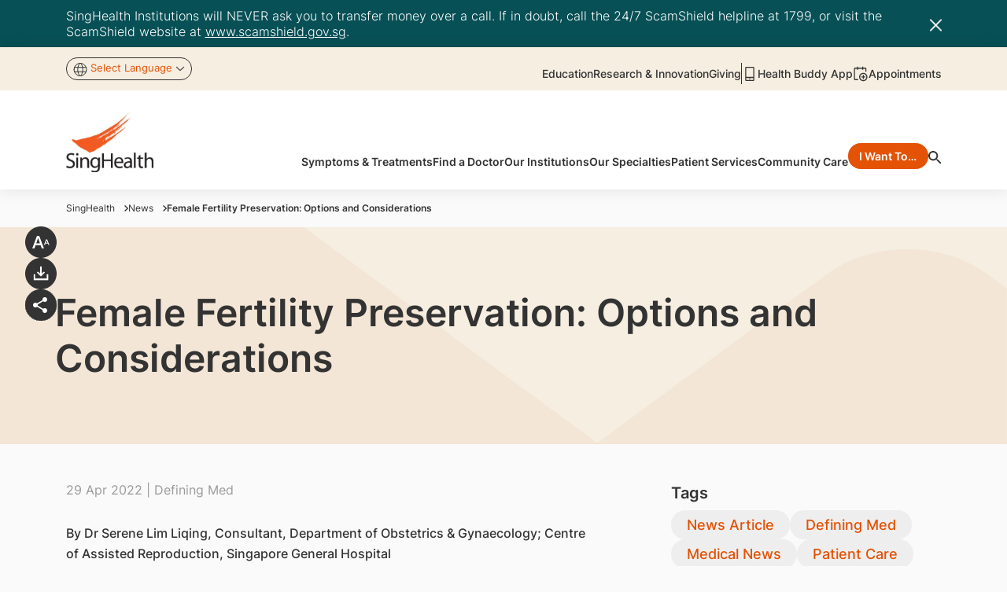

--- FILE ---
content_type: text/html;charset=utf-8
request_url: https://www.singhealth.com.sg/news/defining-med/female-fertility-preservation?utm_source=GPeNews97&utm_medium=Email&utm_campaign=GPeNews97
body_size: 102068
content:

<!DOCTYPE HTML>
<html lang="en">
    <head>
    <meta charset="UTF-8"/>
    <title>Female Fertility Preservation: Options and Considerations | SingHealth</title>

    <meta name="keywords" content="female fertility, female fertility Singapore, female fertility preservation, egg freezing, embryo freezing, ovarian tissue freezing, gnrh agonists"/>
    <meta name="description" content="As cancer survival rates for children and young adults improve, the demand for fertility preservation services will increase. General practitioners who see such patients can play an important role in sharing with them the options available."/>
    <meta name="template" content="news-article-page"/>
    <meta name="viewport" content="width=device-width, initial-scale=1"/>
    
    <!-- *********** Facebook Meta Tags ****************** -->
    <meta property="og:title" content="Female Fertility Preservation: Options and Considerations | SingHealth"/> <!-- SEO Tab Title -->
    <meta property="og:type" content="Content"/>
    <meta property="og:url" content="/content/singhealth-admin/common/newsroom/current/2022/articles/defining-med/female-fertility-preservation.html"/>  <!-- Current Page URL with respective Domain -->
    <meta property="og:image:type" content="image/png"/> <!-- SEO Tab Image Path  with domain full url -->
    <meta property="og:image" itemprop="image"/>
    <meta property="og:description" content="As cancer survival rates for children and young adults improve, the demand for fertility preservation services will increase. General practitioners who see such patients can play an important role in sharing with them the options available."/>  <!-- SEO Tab Description -->
    <meta property="og:image:width" content="300"/>
    <meta property="og:image:height" content="200"/>

    <!-- ********* Twitter Meta Data ************* -->
    <meta name="twitter:card" content="Female Fertility Preservation: Options and Considerations | SingHealth"/>
    <meta name="twitter:site" content="/content/singhealth-admin/common/newsroom/current/2022/articles/defining-med/female-fertility-preservation.html"/>
    <meta name="twitter:title" content="Female Fertility Preservation: Options and Considerations | SingHealth"/>
    <meta name="twitter:image"/>
    <meta name="twitter:description" content="As cancer survival rates for children and young adults improve, the demand for fertility preservation services will increase. General practitioners who see such patients can play an important role in sharing with them the options available."/>

    

    <!-- -->

    <!-- Canonical URL Section Start -->
    <script defer="defer" type="text/javascript" src="/.rum/@adobe/helix-rum-js@%5E2/dist/rum-standalone.js"></script>
<link rel="canonical" href="https://www.singhealth.com.sg/news/defining-med/female-fertility-preservation"/>

    <!-- preload fonts -->
    <link rel="preload" as="font" href="/etc.clientlibs/singhealth/clientlibs/clientlib-site/resources/fonts/Inter-Black.woff2" type="font/woff2" crossorigin/>
    <link rel="preload" as="font" href="/etc.clientlibs/singhealth/clientlibs/clientlib-site/resources/fonts/Inter-Medium.woff2" type="font/woff2" crossorigin/>
    <link rel="preload" as="font" href="/etc.clientlibs/singhealth/clientlibs/clientlib-site/resources/fonts/Inter-SemiBold.woff2" type="font/woff2" crossorigin/>
    <link rel="preload" as="font" href="/etc.clientlibs/singhealth/clientlibs/clientlib-site/resources/fonts/Inter-Regular.woff2" type="font/woff2" crossorigin/>
    <link rel="preload" as="font" href="/etc.clientlibs/singhealth/clientlibs/clientlib-site/resources/fonts/Inter-Light.woff2" type="font/woff2" crossorigin/>
    <link rel="preload" as="font" href="/etc.clientlibs/singhealth/clientlibs/clientlib-site/resources/fonts/Inter-Bold.woff2" type="font/woff2" crossorigin/>
    <link rel="preload" as="font" href="/etc.clientlibs/singhealth/clientlibs/clientlib-site/resources/fonts/Inter-ExtraBold.woff2" type="font/woff2" crossorigin/>
    <link rel="preload" as="font" href="/etc.clientlibs/singhealth/clientlibs/clientlib-site/resources/fonts/Inter-ExtraLight.woff2" type="font/woff2" crossorigin/>
    <link rel="preload" as="font" href="/etc.clientlibs/singhealth/clientlibs/clientlib-site/resources/fonts/Inter-Thin.woff2" type="font/woff2" crossorigin/>


    



<link rel="preload" href="/etc.clientlibs/singhealth/clientlibs/clientlib-site/resources/theme/sing-health-theme.css" async="true"/>

<link rel="stylesheet" href="/etc.clientlibs/singhealth/clientlibs/clientlib-site/resources/theme/sing-health-theme.css" async="true"/>


    
    <link rel="stylesheet" href="/etc.clientlibs/singhealth/clientlibs/clientlib-base.lc-dd56c7577b6a454ddffa1cf452e7d43a-lc.min.css" type="text/css">


    
    <link rel="stylesheet" href="/etc.clientlibs/singhealth/clientlibs/clientlib-dependencies.lc-d41d8cd98f00b204e9800998ecf8427e-lc.min.css" type="text/css">
<link rel="stylesheet" href="/etc.clientlibs/singhealth/clientlibs/clientlib-site.lc-728f01c5ba1ae56840a05a9f800d1773-lc.min.css" type="text/css">




    
    
    

    

    
    
    
    
    

    <link rel="icon" href="/content/dam/singhealth-web/favicon/institution-favicon/SingHealth-FA.pngvicon-FA.png" type="image/png" sizes="16x16"/>
    <link rel="icon" href="/content/dam/singhealth-web/favicon/institution-favicon/SingHealth-FA.pngvicon-FA.png" type="image/vnd.microsoft.icon" sizes="16x16"/>
    <link rel="icon" href="/content/dam/singhealth-web/favicon/institution-favicon/SingHealth-FA.pngvicon-FA.png" type="image/vnd.microsoft.icon" sizes="32x32"/>
    <link rel="icon" href="/content/dam/singhealth-web/favicon/institution-favicon/SingHealth-FA.pngvicon-FA.png" type="image/png" sizes="192x192"/>
    <link rel="icon" href="/content/dam/singhealth-web/favicon/institution-favicon/SingHealth-FA.pngvicon-FA.png" type="image/png" sizes="32x32"/>
    <link rel="icon" href="/content/dam/singhealth-web/favicon/institution-favicon/SingHealth-FA.pngvicon-FA.png" type="image/png" sizes="48x48"/>
    <link rel="icon" href="/content/dam/singhealth-web/favicon/institution-favicon/SingHealth-FA.pngvicon-FA.png" type="image/vnd.microsoft.icon" sizes="48x48"/>
    <link rel="icon" href="/content/dam/singhealth-web/favicon/institution-favicon/SingHealth-FA.pngvicon-FA.png" type="image/png" sizes="512x512"/>
    <link rel="apple-touch-icon" sizes="180x180" href="/content/dam/singhealth-web/favicon/institution-favicon/SingHealth-FA.pngvicon-FA.png"/><link rel="icon" type="image/jpg" sizes="192x192" href="/content/dam/singhealth-web/favicon/institution-favicon/SingHealth-FA.pngvicon-FA.png"/><meta name="msapplication-TileImage" content="/content/dam/singhealth-web/favicon/institution-favicon/SingHealth-FA.pngvicon-FA.png"/><meta name="apple-mobile-web-app-capable" content="yes"/><meta name="apple-mobile-web-app-status-bar-style" content="default"/>
    
    
    <!-- Global site tag (gtag.js) - Google Analytics -->
    
        <script async src="https://www.googletagmanager.com/gtag/js?id=G-W1CVM3K2D0"></script>
<script>
  window.dataLayer = window.dataLayer || [];
  function gtag(){dataLayer.push(arguments);}
  gtag('js', new Date());

  gtag('config', 'G-W1CVM3K2D0');
  gtag('config', 'UA-113862983-1');

</script>
    
    <!-- Google Tag Manager -->
	<script>
        window.addEventListener("DOMContentLoaded", function () {
            (function(w,d,s,l,i){w[l]=w[l]||[];w[l].push({'gtm.start':
            new Date().getTime(),event:'gtm.js'});var f=d.getElementsByTagName(s)[0],
            j=d.createElement(s),dl=l!='dataLayer'?'&l='+l:'';j.async=true;j.src=
            'https://www.googletagmanager.com/gtm.js?id='+i+dl;f.parentNode.insertBefore(j,f);
            })(window,document,'script','dataLayer','GTM-P3VN2GT');
        });
    </script>
        <!-- End Google Tag Manager -->
</head>
    

    <body class="article-details-page page basicpage sing-health-theme" id="article-details-page-4a31931b8c" data-cmp-link-accessibility-enabled data-cmp-link-accessibility-text="opens in a new tab">
        
        <!-- Google Tag Manager (noscript) -->
        <noscript>
            <iframe src="https://www.googletagmanager.com/ns.html?id=GTM-P3VN2GT" height="0" width="0" style="display:none;visibility:hidden">
            </iframe>
        </noscript>
        <!-- End Google Tag Manager (noscript) -->
        
        
            




            <!-- Injecting custom html for newsletter pages -->
            
            
<div class="overflow-hidden d-none">
  <svg xmlns="http://www.w3.org/2000/svg" xmlns:xlink="http://www.w3.org/1999/xlink">
    <defs>
      <symbol id="facebook" width="28" height="28" viewBox="0 0 28 28" fill="none">
        <circle cx="14" cy="14" r="14" fill="white"/>
        <path d="M14.7991 21.0008V14.3063H17.0795L17.4185 11.6852H14.7991V10.0157C14.7991 9.25935 15.0119 8.7415 16.108 8.7415H17.4969V6.40465C16.8211 6.33293 16.1418 6.2983 15.4622 6.30092C13.4465 6.30092 12.0625 7.51958 12.0625 9.75678V11.6803H9.79688V14.3014H12.0675V21.0008H14.7991Z" fill="var(--primary2)"/>
      </symbol>
      <symbol id="linkedin" width="28" height="28" viewBox="0 0 28 28" fill="none">
        <circle cx="14" cy="14" r="14" fill="white"/>
        <path d="M10.3929 9.16067C10.3927 9.52737 10.255 9.87898 10.01 10.1381C9.76495 10.3973 9.43274 10.5428 9.08642 10.5426C8.74009 10.5424 8.40802 10.3966 8.16325 10.1372C7.91849 9.87774 7.78108 9.52599 7.78125 9.15929C7.78142 8.79259 7.91917 8.44099 8.16418 8.18182C8.40919 7.92266 8.7414 7.77716 9.08772 7.77734C9.43405 7.77753 9.76612 7.92337 10.0109 8.1828C10.2556 8.44222 10.3931 8.79398 10.3929 9.16067ZM10.4321 11.5665H7.82042V20.2218H10.4321V11.5665ZM14.5584 11.5665H11.9599V20.2218H14.5323V15.6798C14.5323 13.1496 17.6467 12.9145 17.6467 15.6798V20.2218H20.2257V14.7396C20.2257 10.4742 15.6162 10.6332 14.5323 12.7279L14.5584 11.5665Z" fill="var(--primary2)"/>
      </symbol>
      <symbol id="instagram" width="16" height="16" viewBox="0 0 16 16" fill="none">
        <path d="M7.99502 4.22656C6.99349 4.22656 6.03298 4.62442 5.32479 5.33261C4.61661 6.04079 4.21875 7.0013 4.21875 8.00283C4.21875 9.00436 4.61661 9.96487 5.32479 10.6731C6.03298 11.3812 6.99349 11.7791 7.99502 11.7791C8.99654 11.7791 9.95705 11.3812 10.6652 10.6731C11.3734 9.96487 11.7713 9.00436 11.7713 8.00283C11.7713 7.0013 11.3734 6.04079 10.6652 5.33261C9.95705 4.62442 8.99654 4.22656 7.99502 4.22656ZM7.99502 10.4553C7.34437 10.4553 6.72037 10.1968 6.26029 9.73673C5.80022 9.27666 5.54175 8.65266 5.54175 8.00201C5.54175 7.35137 5.80022 6.72737 6.26029 6.26729C6.72037 5.80721 7.34437 5.54875 7.99502 5.54875C8.64566 5.54875 9.26966 5.80721 9.72974 6.26729C10.1898 6.72737 10.4483 7.35137 10.4483 8.00201C10.4483 8.65266 10.1898 9.27666 9.72974 9.73673C9.26966 10.1968 8.64566 10.4553 7.99502 10.4553Z" fill="var(--primary2)"/>
        <path d="M11.9194 4.96776C12.4056 4.96776 12.7998 4.57361 12.7998 4.0874C12.7998 3.60118 12.4056 3.20703 11.9194 3.20703C11.4332 3.20703 11.0391 3.60118 11.0391 4.0874C11.0391 4.57361 11.4332 4.96776 11.9194 4.96776Z" fill="var(--primary2)"/>
        <path d="M14.9654 3.19086C14.7764 2.70264 14.4875 2.25928 14.1172 1.88914C13.7469 1.51901 13.3034 1.23027 12.8151 1.0414C12.2437 0.826905 11.6401 0.710925 11.0299 0.698397C10.2435 0.664097 9.99437 0.654297 8.00007 0.654297C6.00577 0.654297 5.75015 0.654297 4.97024 0.698397C4.36051 0.710285 3.75729 0.826288 3.18664 1.0414C2.69822 1.23005 2.25463 1.51871 1.88433 1.88888C1.51403 2.25904 1.22519 2.70252 1.03635 3.19086C0.82182 3.76221 0.706106 4.36591 0.694171 4.9761C0.659054 5.76173 0.648438 6.01081 0.648438 8.00593C0.648438 10.0002 0.648437 10.2542 0.694171 11.0358C0.706421 11.6466 0.821571 12.2493 1.03635 12.8218C1.22572 13.31 1.51484 13.7533 1.88523 14.1234C2.25562 14.4935 2.69914 14.7823 3.18745 14.9713C3.75703 15.1944 4.36049 15.3187 4.97187 15.3388C5.75832 15.3731 6.0074 15.3837 8.0017 15.3837C9.996 15.3837 10.2516 15.3837 11.0315 15.3388C11.6417 15.3264 12.2453 15.2107 12.8168 14.9966C13.3049 14.8073 13.7483 14.5183 14.1185 14.1481C14.4887 13.7778 14.7777 13.3345 14.9671 12.8463C15.1818 12.2746 15.297 11.6719 15.3092 11.0611C15.3444 10.2754 15.355 10.0264 15.355 8.03125C15.355 6.03613 15.355 5.78296 15.3092 5.00141C15.2997 4.3826 15.1834 3.77008 14.9654 3.19086ZM13.9707 10.9753C13.9655 11.446 13.8795 11.9122 13.7167 12.3539C13.5941 12.6714 13.4063 12.9598 13.1655 13.2005C12.9248 13.4411 12.6363 13.6287 12.3186 13.7512C11.8819 13.9132 11.4206 13.9992 10.9548 14.0052C10.1789 14.0411 9.96007 14.0501 7.97067 14.0501C5.97964 14.0501 5.77629 14.0501 4.98575 14.0052C4.5202 13.9995 4.0591 13.9135 3.62274 13.7512C3.30398 13.6295 3.01432 13.4422 2.7725 13.2015C2.53067 12.9608 2.34207 12.672 2.21889 12.3539C2.05837 11.917 1.97251 11.4562 1.9649 10.9908C1.92979 10.215 1.92162 9.99615 1.92162 8.00675C1.92162 6.01653 1.92162 5.81318 1.9649 5.02183C1.97018 4.55145 2.05609 4.08546 2.21889 3.64411C2.46797 2.99976 2.97839 2.49261 3.62274 2.24598C4.05932 2.08439 4.52027 1.9985 4.98575 1.992C5.7624 1.95688 5.98045 1.94708 7.97067 1.94708C9.96089 1.94708 10.1651 1.94708 10.9548 1.992C11.4206 1.9976 11.882 2.08352 12.3186 2.24598C12.6362 2.3687 12.9247 2.55648 13.1655 2.79726C13.4062 3.03803 13.594 3.32649 13.7167 3.64411C13.8773 4.08099 13.9631 4.54176 13.9707 5.00713C14.0058 5.78378 14.0148 6.00183 14.0148 7.99205C14.0148 9.98145 14.0148 10.1954 13.9797 10.9761H13.9707V10.9753Z" fill="var(--primary2)"/>
      </symbol>
      <symbol id="youtube" width="28" height="28" viewBox="0 0 28 28" fill="none">
        <circle cx="14" cy="14" r="14" fill="white"/>
        <path d="M15.729 16.9914V18.8047C15.729 19.1885 15.6185 19.3805 15.3975 19.3805C15.2671 19.3805 15.1396 19.3174 15.0149 19.1914V16.6047C15.1396 16.4786 15.2671 16.4156 15.3975 16.4156C15.6185 16.4156 15.729 16.6076 15.729 16.9914ZM18.6027 17V17.3953H17.8375V17C17.8375 16.6104 17.9651 16.4156 18.2201 16.4156C18.4752 16.4156 18.6027 16.6104 18.6027 17ZM10.3898 15.1266H11.2995V14.3188H8.64685V15.1266H9.53956V20.0164H10.3898V15.1266ZM12.8383 20.0164H13.595V15.7711H12.8383V19.0195C12.6683 19.2602 12.5068 19.3805 12.3537 19.3805C12.2517 19.3805 12.1922 19.3203 12.1752 19.2C12.1695 19.1828 12.1667 19.0826 12.1667 18.8992V15.7711H11.41V19.1313C11.41 19.412 11.4327 19.6211 11.478 19.7586C11.546 19.9706 11.7104 20.0766 11.9711 20.0766C12.2432 20.0766 12.5323 19.9018 12.8383 19.5523V20.0164ZM16.4857 18.7445V17.0516C16.4857 16.6333 16.4602 16.3497 16.4092 16.2008C16.3128 15.8799 16.1116 15.7195 15.8056 15.7195C15.5222 15.7195 15.2586 15.8742 15.0149 16.1836V14.3188H14.2582V20.0164H15.0149V19.6039C15.2699 19.919 15.5335 20.0766 15.8056 20.0766C16.1116 20.0766 16.3128 19.919 16.4092 19.6039C16.4602 19.4492 16.4857 19.1628 16.4857 18.7445ZM19.3594 18.6586V18.5469H18.5857C18.5857 18.8391 18.58 19.0138 18.5687 19.0711C18.529 19.2773 18.4157 19.3805 18.2286 19.3805C17.9679 19.3805 17.8375 19.1828 17.8375 18.7875V18.0398H19.3594V17.1547C19.3594 16.7021 19.2829 16.3698 19.1298 16.1578C18.9088 15.8656 18.6084 15.7195 18.2286 15.7195C17.8432 15.7195 17.54 15.8656 17.3189 16.1578C17.1602 16.3698 17.0809 16.7021 17.0809 17.1547V18.6414C17.0809 19.094 17.163 19.4263 17.3274 19.6383C17.5485 19.9305 17.8545 20.0766 18.2456 20.0766C18.6537 20.0766 18.9598 19.9247 19.1639 19.6211C19.2659 19.4664 19.3254 19.3117 19.3424 19.157C19.3537 19.1055 19.3594 18.9393 19.3594 18.6586ZM14.1902 10.8125V9.00781C14.1902 8.6125 14.0683 8.41484 13.8246 8.41484C13.5809 8.41484 13.459 8.6125 13.459 9.00781V10.8125C13.459 11.2135 13.5809 11.4141 13.8246 11.4141C14.0683 11.4141 14.1902 11.2135 14.1902 10.8125ZM20.3031 17.2664C20.3031 18.607 20.2294 19.6096 20.0821 20.2742C20.0027 20.6122 19.8383 20.8958 19.589 21.125C19.3396 21.3542 19.0505 21.4859 18.7217 21.5203C17.6788 21.6406 16.106 21.7008 14.0031 21.7008C11.9003 21.7008 10.3274 21.6406 9.2845 21.5203C8.95576 21.4859 8.66527 21.3542 8.41304 21.125C8.16082 20.8958 7.99786 20.6122 7.92418 20.2742C7.77681 19.6326 7.70312 18.6299 7.70312 17.2664C7.70312 15.9258 7.77681 14.9232 7.92418 14.2586C8.00353 13.9206 8.1679 13.637 8.4173 13.4078C8.66669 13.1786 8.95859 13.044 9.293 13.0039C10.3303 12.8893 11.9003 12.832 14.0031 12.832C16.106 12.832 17.6788 12.8893 18.7217 13.0039C19.0505 13.044 19.341 13.1786 19.5932 13.4078C19.8454 13.637 20.0084 13.9206 20.0821 14.2586C20.2294 14.9003 20.3031 15.9029 20.3031 17.2664ZM11.8181 6.30078H12.6853L11.6566 9.72969V12.0586H10.8064V9.72969C10.727 9.30573 10.5541 8.69844 10.2877 7.90781C10.078 7.31771 9.89381 6.78203 9.73511 6.30078H10.6363L11.24 8.56094L11.8181 6.30078ZM14.9639 9.1625V10.6664C14.9639 11.1305 14.8845 11.4685 14.7258 11.6805C14.5104 11.9727 14.21 12.1188 13.8246 12.1188C13.4448 12.1188 13.1473 11.9727 12.9319 11.6805C12.7732 11.4628 12.6938 11.1247 12.6938 10.6664V9.1625C12.6938 8.70417 12.7732 8.36901 12.9319 8.15703C13.1473 7.86484 13.4448 7.71875 13.8246 7.71875C14.21 7.71875 14.5104 7.86484 14.7258 8.15703C14.8845 8.36901 14.9639 8.70417 14.9639 9.1625ZM17.812 7.77031V12.0586H17.0383V11.5859C16.7379 11.9411 16.446 12.1188 16.1626 12.1188C15.9019 12.1188 15.7347 12.0128 15.661 11.8008C15.6157 11.6633 15.593 11.4484 15.593 11.1562V7.77031H16.3667V10.9242C16.3667 11.1133 16.3695 11.2135 16.3752 11.225C16.3922 11.351 16.4517 11.4141 16.5537 11.4141C16.7068 11.4141 16.8683 11.2909 17.0383 11.0445V7.77031H17.812Z" fill="var(--primary2)"/>
      </symbol>
      <symbol id="twitter" width="28" height="28" viewBox="0 0 28 28" fill="none">
        <circle cx="14" cy="14" r="14" fill="white"/>
        <path d="M15.2018 13.0345L19.8925 7.69922H18.7809L14.7081 12.3317L11.4551 7.69922H7.70312L12.6223 14.7044L7.70312 20.2992H8.81472L13.1158 15.4071L16.5512 20.2992H20.3031L15.2016 13.0345H15.2018ZM13.6794 14.7661L13.1809 14.0686L9.21524 8.51802H10.9226L14.123 12.9975L14.6214 13.695L18.7815 19.5177H17.0741L13.6794 14.7664V14.7661Z" fill="var(--primary2)"/>
      </symbol>
      <symbol id="tiktok" width="28" height="28" viewBox="0 0 28 28" fill="none">
        <circle cx="14" cy="14" r="14" fill="white"/>
        <path d="M17.4568 9.19333C16.9251 8.58637 16.6321 7.80689 16.6324 7H14.229V16.6444C14.2105 17.1664 13.9901 17.6607 13.6144 18.0234C13.2387 18.3861 12.7368 18.5888 12.2146 18.5889C11.1101 18.5889 10.1924 17.6867 10.1924 16.5667C10.1924 15.2289 11.4835 14.2256 12.8135 14.6378V12.18C10.1301 11.8222 7.78125 13.9067 7.78125 16.5667C7.78125 19.1567 9.92792 21 12.2068 21C14.649 21 16.6324 19.0167 16.6324 16.5667V11.6744C17.6069 12.3743 18.777 12.7498 19.9768 12.7478V10.3444C19.9768 10.3444 18.5146 10.4144 17.4568 9.19333Z" fill="var(--primary2)"/>
      </symbol>

      <symbol id="playstore_icon" width="137" height="35" viewBox="0 0 137 35" fill="none">

        <path d="M134.574 20.7025L132.154 26.8437H132.082L129.559 20.7025H127.291L131.07 29.2866L128.911 34.0595H131.126L136.953 20.7025H134.574ZM117.488 15.6083H115.376V29.7802H117.488V15.6083ZM109.542 15.6083H104.459V29.7802H106.593V24.4179H109.55C110.744 24.4587 111.905 24.0249 112.778 23.2121C113.652 22.3992 114.165 21.2738 114.206 20.0833C114.205 20.0635 114.205 20.0436 114.206 20.0237C114.181 18.8302 113.682 17.6955 112.818 16.8691C111.954 16.0427 110.796 15.5923 109.599 15.6168L109.542 15.6083ZM109.597 22.4304H106.593V17.6085H109.606C110.247 17.6085 110.862 17.8626 111.315 18.3147C111.769 18.7668 112.023 19.3801 112.023 20.0195C112.023 20.6589 111.769 21.2721 111.315 21.7242C110.862 22.1764 110.247 22.4304 109.606 22.4304H109.597ZM122.695 20.3982C121.921 20.3536 121.151 20.5351 120.479 20.9207C119.808 21.3063 119.264 21.8791 118.914 22.5687L120.8 23.3709C120.987 23.0304 121.269 22.7517 121.613 22.5691C121.956 22.3865 122.346 22.308 122.733 22.3432C122.999 22.3164 123.267 22.3421 123.522 22.4187C123.778 22.4954 124.015 22.6215 124.222 22.7899C124.428 22.9583 124.6 23.1657 124.726 23.4001C124.852 23.6345 124.93 23.8914 124.957 24.1561V24.3115C124.281 23.9471 123.525 23.7569 122.757 23.7582C120.734 23.7582 118.67 24.8669 118.67 26.9714C118.67 28.8695 120.322 30.0909 122.191 30.0909C122.724 30.1241 123.255 30.0131 123.729 29.7696C124.203 29.5261 124.602 29.1591 124.884 28.7078H124.965V29.8015H127.027V24.3519C127.027 21.8367 125.142 20.4387 122.708 20.4387L122.695 20.3982ZM122.443 28.1609C121.752 28.1609 120.783 27.8076 120.783 26.9565C120.783 25.8627 121.984 25.4457 123.032 25.4457C123.708 25.4268 124.377 25.59 124.967 25.9181C124.89 26.533 124.591 27.099 124.127 27.5114C123.663 27.9237 123.065 28.1545 122.443 28.1609ZM46.0275 30.076C45.0272 30.0998 44.0322 29.9239 43.101 29.5586C42.1699 29.1933 41.3214 28.646 40.6055 27.9489C39.8896 27.2518 39.3207 26.419 38.9323 25.4994C38.5438 24.5798 38.3438 23.5921 38.3438 22.5942C38.3438 21.5964 38.5438 20.6087 38.9323 19.6891C39.3207 18.7695 39.8896 17.9367 40.6055 17.2396C41.3214 16.5425 42.1699 15.9952 43.101 15.6299C44.0322 15.2646 45.0272 15.0887 46.0275 15.1125C46.9829 15.0968 47.932 15.2712 48.819 15.6256C49.706 15.98 50.5133 16.5073 51.1936 17.1766L49.734 18.6151C48.7437 17.6506 47.4116 17.1153 46.0275 17.1255C44.5804 17.1255 43.1926 17.6988 42.1693 18.7192C41.1461 19.7396 40.5712 21.1235 40.5712 22.5666C40.5712 24.0097 41.1461 25.3936 42.1693 26.414C43.1926 27.4344 44.5804 28.0077 46.0275 28.0077C46.7318 28.0358 47.4343 27.9165 48.0896 27.6574C48.7449 27.3982 49.3385 27.0051 49.8321 26.5032C50.4875 25.7981 50.8826 24.8916 50.9524 23.9327H46.0275V21.9474H52.9583C53.0346 22.3685 53.0696 22.7961 53.0628 23.2241C53.1332 25.0036 52.4932 26.7383 51.2832 28.0481C50.5989 28.7348 49.7772 29.2701 48.8717 29.6192C47.9661 29.9682 46.997 30.1231 46.0275 30.0739V30.076ZM63.7812 25.2541C63.807 25.8805 63.7088 26.5058 63.4922 27.0944C63.2757 27.6829 62.945 28.2231 62.5191 28.6842C62.0932 29.1453 61.5803 29.5182 61.0099 29.7817C60.4395 30.0451 59.8226 30.1939 59.1945 30.2196C58.5663 30.2453 57.9393 30.1474 57.3491 29.9315C56.7589 29.7155 56.2172 29.3858 55.7548 28.9611C55.2925 28.5363 54.9185 28.0249 54.6543 27.4561C54.3901 26.8872 54.2409 26.272 54.2151 25.6457C54.2151 25.5159 54.2151 25.3839 54.2151 25.2541C54.1893 24.6278 54.2875 24.0025 54.5041 23.414C54.7206 22.8254 55.0513 22.2852 55.4772 21.8241C55.9031 21.363 56.4159 20.9901 56.9864 20.7267C57.5568 20.4632 58.1737 20.3144 58.8018 20.2887C59.4299 20.2629 60.057 20.3609 60.6472 20.5768C61.2373 20.7928 61.7791 21.1225 62.2414 21.5473C62.7038 21.972 63.0778 22.4834 63.342 23.0522C63.6062 23.6211 63.7554 24.2362 63.7812 24.8626C63.7876 24.9903 63.7876 25.1222 63.7812 25.252V25.2541ZM61.6857 25.2541C61.7534 24.5433 61.5351 23.8349 61.0789 23.2845C60.6227 22.7342 59.9659 22.3872 59.2531 22.3197C58.5403 22.2523 57.8299 22.47 57.278 22.9249C56.7262 23.3799 56.3782 24.0348 56.3105 24.7456C56.2956 24.9148 56.2956 25.0849 56.3105 25.2541C56.2771 25.6061 56.3134 25.9612 56.4175 26.2991C56.5217 26.6371 56.6915 26.9513 56.9174 27.2237C57.1433 27.4962 57.4208 27.7217 57.7341 27.8872C58.0473 28.0528 58.3902 28.1552 58.7431 28.1886C59.0961 28.2219 59.4522 28.1857 59.791 28.0818C60.1299 27.978 60.445 27.8086 60.7182 27.5834C60.9915 27.3581 61.2176 27.0814 61.3836 26.769C61.5496 26.4566 61.6522 26.1147 61.6857 25.7627C61.7029 25.5929 61.7029 25.4218 61.6857 25.252V25.2541ZM74.4995 25.2541C74.4995 26.197 74.2192 27.1186 73.6938 27.9025C73.1685 28.6864 72.4219 29.2974 71.5484 29.6581C70.6748 30.0188 69.7137 30.113 68.7864 29.9289C67.8592 29.7449 67.0075 29.2907 66.3391 28.6239C65.6707 27.957 65.2156 27.1075 65.0314 26.1827C64.8473 25.258 64.9422 24.2995 65.3043 23.4286C65.6664 22.5577 66.2794 21.8134 67.0657 21.2899C67.852 20.7664 68.7764 20.4872 69.7218 20.4876C70.3493 20.4876 70.9705 20.6108 71.5502 20.8503C72.1298 21.0897 72.6565 21.4407 73.1002 21.8831C73.5438 22.3255 73.8958 22.8507 74.1359 23.4288C74.376 24.0068 74.4995 24.6263 74.4995 25.252V25.2541ZM72.4126 25.2541C72.4803 24.5433 72.262 23.8349 71.8058 23.2845C71.3496 22.7342 70.6928 22.3872 69.98 22.3197C69.2672 22.2523 68.5568 22.47 68.0049 22.9249C67.4531 23.3799 67.1051 24.0348 67.0374 24.7456C67.0225 24.9148 67.0225 25.0849 67.0374 25.2541C67.004 25.6061 67.0403 25.9612 67.1444 26.2991C67.2486 26.6371 67.4184 26.9513 67.6443 27.2237C67.8702 27.4962 68.1477 27.7217 68.461 27.8872C68.7742 28.0528 69.1171 28.1552 69.4701 28.1886C69.823 28.2219 70.1791 28.1857 70.518 28.0818C70.8568 27.978 71.1719 27.8086 71.4451 27.5834C71.7184 27.3581 71.9445 27.0814 72.1105 26.769C72.2765 26.4566 72.3792 26.1147 72.4126 25.7627C72.4299 25.5929 72.4299 25.4218 72.4126 25.252V25.2541ZM84.9619 20.7302V29.3844C84.9619 32.9381 82.8408 34.3999 80.3442 34.3999C79.4283 34.4079 78.5305 34.1449 77.7645 33.6442C76.9984 33.1434 76.3984 32.4275 76.0402 31.5868L77.8689 30.7825C78.06 31.2714 78.3911 31.6936 78.821 31.9963C79.2509 32.299 79.7606 32.4689 80.2866 32.4848C81.8998 32.4848 82.8813 31.4953 82.8813 29.6547V28.9653H82.8024C82.4859 29.3168 82.0976 29.5968 81.6637 29.7865C81.2299 29.9763 80.7603 30.0713 80.2866 30.0654C79.0042 30.0654 77.7743 29.5574 76.8675 28.6531C75.9607 27.7488 75.4512 26.5224 75.4512 25.2435C75.4512 23.9647 75.9607 22.7382 76.8675 21.8339C77.7743 20.9297 79.0042 20.4217 80.2866 20.4217C80.7635 20.411 81.2372 20.5015 81.6764 20.6871C82.1157 20.8728 82.5103 21.1493 82.8344 21.4984H82.9069V20.694H84.9554L84.9619 20.7302ZM83.0841 25.2776C83.1144 24.9201 83.0737 24.5602 82.9642 24.2186C82.8548 23.8769 82.6787 23.5601 82.4461 23.2865C82.2135 23.0128 81.9291 22.7877 81.609 22.624C81.2889 22.4603 80.9396 22.3612 80.581 22.3325H80.4957C79.7525 22.3575 79.0496 22.6757 78.5415 23.2171C78.0334 23.7585 77.7615 24.4789 77.7857 25.2201C77.7867 25.2378 77.7867 25.2556 77.7857 25.2733C77.7676 25.6373 77.8219 26.0014 77.9453 26.3445C78.0688 26.6876 78.2591 27.0029 78.5051 27.2724C78.7512 27.542 79.0483 27.7603 79.3793 27.915C79.7103 28.0696 80.0686 28.1575 80.4338 28.1736H80.4936C80.8481 28.1602 81.1966 28.0772 81.5189 27.9294C81.8413 27.7815 82.1313 27.5718 82.3723 27.3121C82.6133 27.0524 82.8006 26.7478 82.9234 26.4159C83.0463 26.084 83.1023 25.7311 83.0883 25.3776L83.0841 25.2776ZM88.6918 15.6253V29.7802H86.558V15.6274L88.6918 15.6253ZM97.0736 26.8458L98.7338 27.9374C98.2908 28.5973 97.6913 29.1377 96.9885 29.5108C96.2856 29.8839 95.5013 30.0781 94.705 30.076C93.4625 30.0925 92.2641 29.6171 91.3725 28.7539C90.4809 27.8907 89.9689 26.7102 89.9487 25.4712C89.9487 25.3988 89.9487 25.3244 89.9487 25.2584C89.8557 24.1736 90.166 23.0926 90.8204 22.2212C91.4748 21.3497 92.4277 20.7487 93.4977 20.5324C94.5677 20.3161 95.6801 20.4997 96.6232 21.0482C97.5663 21.5967 98.2742 22.4719 98.6121 23.5071L98.8255 24.0604L92.3791 26.7203C92.5796 27.1698 92.9101 27.5493 93.3283 27.8101C93.7466 28.071 94.2334 28.2013 94.7264 28.1843C95.1998 28.1792 95.6641 28.0533 96.075 27.8186C96.4858 27.584 96.8296 27.2483 97.0736 26.8437V26.8458ZM91.9886 25.0988L96.3246 23.3156C96.1571 22.9878 95.8967 22.7163 95.5758 22.5347C95.2548 22.3531 94.8875 22.2695 94.5194 22.2942C94.1707 22.3092 93.8284 22.3928 93.5121 22.5401C93.1959 22.6874 92.912 22.8956 92.6766 23.1526C92.4413 23.4096 92.2592 23.7105 92.1407 24.0379C92.0223 24.3653 91.9699 24.7128 91.9865 25.0605C91.9865 25.0754 91.9886 25.0988 91.9886 25.0988Z" fill="white"/>
        <path d="M12.9148 17.1182L0.246094 29.5857V4.65283L12.9148 17.1182Z" fill="white"/>
        <path d="M20.5049 24.5903L5.82182 32.9296C5.553 33.0841 5.2664 33.2056 4.96828 33.2913C4.17843 33.5126 3.33746 33.4681 2.57558 33.1646C1.81371 32.861 1.17343 32.3155 0.753906 31.6124L14.1972 18.3789L20.5049 24.5903Z" fill="white"/>
        <path d="M20.4857 9.67157L14.1972 15.8596L0.753906 2.62604C1.08207 2.07036 1.54994 1.60966 2.11128 1.28946C2.67262 0.969272 3.30801 0.800676 3.95469 0.800293C4.62975 0.802176 5.2923 0.982025 5.87516 1.32162L20.4857 9.67157Z" fill="white"/>
        <path d="M27.9552 20.3622L22.1383 23.6754L15.4785 17.1192L22.1105 10.5972L27.9787 13.9486H27.9573C28.545 14.2546 29.0373 14.7152 29.3809 15.2806C29.7244 15.8459 29.9061 16.4944 29.9061 17.1554C29.9061 17.8165 29.7244 18.4649 29.3809 19.0302C29.0373 19.5956 28.545 20.0563 27.9573 20.3622H27.9552Z" fill="white"/>
        <path d="M41.9679 10.2629C39.7807 10.2629 38.3809 8.67124 38.3809 6.18796C38.3809 3.74723 39.7764 2.19385 41.9679 2.19385C43.66 2.19385 44.9553 3.1961 45.2391 4.74735H44.2148C44.0855 4.25723 43.7923 3.82581 43.3838 3.52439C42.9752 3.22298 42.4757 3.06962 41.9679 3.08969C40.3568 3.08969 39.3838 4.24941 39.3838 6.17944C39.3838 8.14563 40.3718 9.37131 41.9679 9.37131C43.357 9.37131 44.3151 8.47333 44.3151 7.16253V7.01146H42.1023V6.16029H45.2882V6.90293C45.2882 9.0117 44.0569 10.2629 41.9679 10.2629Z" fill="white"/>
        <path d="M51.3875 10.1332H46.5352V2.33008H51.3875V3.20678H47.5125V5.71347H51.187V6.57953H47.5125V9.26283H51.3875V10.1332Z" fill="white"/>
        <path d="M54.655 10.1332V3.20039H52.1797V2.33008H58.0947V3.20678H55.6323V10.1395L54.655 10.1332Z" fill="white"/>
        <path d="M61.4102 10.1332V2.33008H62.3875V10.1395L61.4102 10.1332Z" fill="white"/>
        <path d="M63.916 10.1332V2.33008H64.8656L69.1525 8.46062H69.2016V2.33008H70.1682V10.1395H69.2186L64.9232 4.03241H64.8741V10.1417L63.916 10.1332Z" fill="white"/>
        <path d="M80.871 6.23055C80.871 8.70957 79.4819 10.2736 77.2626 10.2736C75.0434 10.2736 73.6543 8.72021 73.6543 6.23055C73.6543 3.74088 75.0434 2.1875 77.2626 2.1875C79.4819 2.1875 80.871 3.75365 80.871 6.23055ZM74.6572 6.23055C74.6572 8.14567 75.6623 9.36499 77.2626 9.36499C78.863 9.36499 79.866 8.15206 79.866 6.23055C79.866 4.30904 78.863 3.09187 77.2626 3.09187C75.6623 3.09187 74.6572 4.30478 74.6572 6.23055Z" fill="white"/>
        <path d="M82.0879 10.1332V2.33008H83.0375L87.3244 8.46062H87.3735V2.33008H88.338V10.1395H87.3884L83.1015 4.03241H83.0524V10.1417L82.0879 10.1332Z" fill="white"/>

      </symbol>

      <symbol id="appstore_icon" width="126" height="35" viewBox="0 0 126 35" fill="none">
        <path d="M12.6851 7.57984C12.4828 5.90751 13.3101 4.13432 14.2366 3.04296C15.2865 1.80838 17.1193 0.864294 18.5757 0.801758C18.7639 2.5447 18.0761 4.25737 17.0667 5.51414C16.0168 6.74872 14.3297 7.7029 12.6851 7.57984Z" fill="white"/>
        <path d="M24.7154 22.3662C24.2603 23.857 23.5684 25.2655 22.6662 26.5379C21.4525 28.3535 20.1881 30.1086 18.1693 30.1388C16.2131 30.1812 15.5577 28.9869 13.3143 28.9869C11.0709 28.9869 10.3488 30.1085 8.47352 30.1812C6.54974 30.2538 5.09324 28.2506 3.83297 26.4673C1.32659 22.814 -0.617414 16.1792 1.99011 11.6564C3.25038 9.43739 5.57065 8.01318 8.03859 7.97284C9.95226 7.94258 11.7425 9.26994 12.9199 9.26994C14.0972 9.26994 16.2799 7.67023 18.5476 7.91029C19.4963 7.94257 22.2009 8.29357 23.9487 10.8273C23.8152 10.91 20.7343 12.7155 20.7667 16.4313C20.8031 20.8734 24.6648 22.346 24.7154 22.3662Z" fill="white"/>
        <path d="M41.5886 14.5938H38.5299L33.5859 29.9251H36.1267L37.4881 25.4205H42.4847L43.921 29.9251H46.5507L41.5886 14.5938ZM37.9352 23.5283L39.2157 19.5341C39.5495 18.2672 39.7882 17.303 39.946 16.6494H39.9965C40.3708 18.1644 40.6317 19.1185 40.7672 19.5341L42.068 23.5283H37.9352Z" fill="white"/>
        <path d="M57.922 20.1872C57.5317 19.6982 57.0344 19.3047 56.4681 19.0369C55.9019 18.7691 55.2817 18.634 54.655 18.6419C52.9881 18.6419 51.74 19.3056 50.9187 20.6229H50.8762L50.7407 18.8679H48.5762C48.6389 20.1146 48.6712 21.3189 48.6712 22.499V34.401H51.1372V28.5993C51.7825 29.6483 52.8323 30.1667 54.301 30.1667C54.9408 30.1812 55.5762 30.0591 56.1648 29.8086C56.7534 29.5581 57.2815 29.185 57.7136 28.7143C58.7453 27.6229 59.2551 26.1402 59.2551 24.2621C59.2551 22.5737 58.8161 21.2241 57.922 20.1872ZM55.9658 27.171C55.7225 27.5145 55.3972 27.7921 55.0193 27.9788C54.6414 28.1655 54.2228 28.2553 53.8013 28.2402C53.4389 28.2523 53.0782 28.1842 52.7453 28.0408C52.4123 27.8975 52.1153 27.6824 51.8755 27.4111C51.3817 26.8492 51.1181 26.1225 51.1372 25.3756V23.5278C51.1464 23.2754 51.1851 23.0249 51.2525 22.7814C51.3839 22.1606 51.7253 21.6037 52.2194 21.2039C52.6848 20.8184 53.2692 20.6046 53.8741 20.5987C54.2942 20.5882 54.7103 20.6822 55.0847 20.8725C55.4591 21.0627 55.78 21.343 56.0184 21.6881C56.5059 22.384 56.7467 23.2656 56.7467 24.3448C56.7467 25.5209 56.4857 26.4549 55.9658 27.171Z" fill="white"/>
        <path d="M70.6603 20.1872C70.2696 19.698 69.772 19.3045 69.2054 19.0367C68.6388 18.7688 68.0182 18.6338 67.3913 18.6419C65.7284 18.6419 64.4783 19.3057 63.657 20.6229H63.6145L63.479 18.8679H61.3145C61.3772 20.1146 61.4075 21.3189 61.4075 22.499V34.401H63.8755V28.5993C64.5208 29.6483 65.5727 30.1667 67.0393 30.1667C67.679 30.1809 68.3144 30.0587 68.903 29.8082C69.4915 29.5577 70.0196 29.1848 70.4519 28.7143C71.4809 27.6223 71.9947 26.1382 71.9934 24.2621C71.9934 22.5737 71.5564 21.2241 70.6603 20.1872ZM68.7041 27.1711C68.4616 27.5153 68.1364 27.7935 67.7583 27.9803C67.3802 28.167 66.9612 28.2564 66.5396 28.2402C66.1771 28.2523 65.8165 28.1842 65.4836 28.0408C65.1506 27.8975 64.8536 27.6824 64.6138 27.4111C64.12 26.8492 63.8564 26.1226 63.8755 25.3757V23.5278C63.8859 23.2757 63.9239 23.0254 63.9887 22.7814C64.1258 22.1624 64.467 21.607 64.9577 21.2039C65.4225 20.8175 66.0073 20.6037 66.6124 20.5987C67.0322 20.588 67.4481 20.682 67.8222 20.8722C68.1964 21.0625 68.5169 21.3429 68.7547 21.6881C69.2463 22.384 69.485 23.2656 69.485 24.3448C69.485 25.5209 69.2341 26.4549 68.696 27.1711H68.7041Z" fill="white"/>
        <path d="M85.3017 22.9592C85.9426 23.6977 86.2807 24.65 86.2484 25.6261C86.268 26.2241 86.1561 26.8191 85.9206 27.3694C85.685 27.9197 85.3316 28.4119 84.8849 28.8114C83.887 29.703 82.4932 30.1495 80.7036 30.1509C79.0468 30.1509 77.7259 29.8281 76.7266 29.1947L77.2991 27.1512C78.3773 27.7848 79.6079 28.1146 80.8594 28.1053C81.7859 28.1053 82.5141 27.9036 83.0239 27.484C83.2765 27.2864 83.4788 27.0321 83.6145 26.7419C83.7502 26.4517 83.8153 26.1337 83.8047 25.8137C83.8097 25.5233 83.756 25.2349 83.6469 24.9656C83.5378 24.6963 83.3754 24.4517 83.1695 24.2463C82.7434 23.8199 82.0354 23.4252 81.0455 23.0621C78.3287 22.0535 76.9875 20.5909 76.9875 18.6725C76.9737 18.0838 77.0939 17.4996 77.3392 16.964C77.5845 16.4283 77.9484 15.9551 78.4036 15.58C79.3523 14.7731 80.6106 14.3696 82.1824 14.3696C83.5761 14.3696 84.7433 14.6097 85.6678 15.0958L85.0447 17.0889C84.1342 16.611 83.1181 16.3682 82.0893 16.3829C81.2255 16.3829 80.5377 16.6007 80.0482 17.0163C79.8472 17.2025 79.6886 17.4295 79.5831 17.6821C79.4776 17.9347 79.4277 18.2068 79.4367 18.4803C79.4457 18.7537 79.5134 19.022 79.6353 19.2671C79.7572 19.5122 79.9304 19.7284 80.1432 19.901C80.5478 20.2642 81.2983 20.6595 82.3806 21.0832C83.7096 21.6198 84.6766 22.2411 85.3017 22.9592Z" fill="white"/>
        <path d="M91.6919 18.8681H94.4086V20.7179H91.6919V26.0819C91.6919 27.4416 92.1713 28.1254 93.1281 28.1254C93.4955 28.1317 93.8623 28.0937 94.2205 28.0125L94.2933 29.8805C93.6756 30.079 93.0283 30.1704 92.3797 30.1508C91.4006 30.1508 90.6521 29.8502 90.0999 29.2572C89.5476 28.6641 89.2765 27.6695 89.2765 26.2796V20.7059H87.6582V18.8681H89.2765V16.8508L91.6919 16.1226V18.8681Z" fill="white"/>
        <path d="M105.21 20.2701C104.22 19.1942 102.912 18.6562 101.286 18.6562C99.6015 18.6562 98.2597 19.2029 97.2603 20.2963C96.2711 21.3836 95.7715 22.7856 95.7715 24.4983C95.7715 26.1384 96.2489 27.498 97.2158 28.5672C98.1828 29.6364 99.4855 30.181 101.11 30.181C102.794 30.181 104.147 29.6209 105.168 28.5006C106.135 27.4093 106.626 26.0193 106.626 24.3168C106.626 22.6599 106.154 21.311 105.21 20.2701ZM103.39 26.9957C102.85 27.8874 102.109 28.3332 101.165 28.3332C100.208 28.3332 99.4572 27.8974 98.9272 27.0159C98.4712 26.225 98.2443 25.3235 98.2718 24.4116C98.2718 23.3626 98.4741 22.481 98.9272 21.7548C99.1409 21.3454 99.4661 21.0044 99.8655 20.771C100.265 20.5376 100.722 20.4213 101.185 20.4355C102.144 20.4355 102.882 20.8732 103.41 21.7548C103.865 22.5462 104.092 23.4474 104.065 24.3591C104.09 25.2822 103.86 26.1942 103.4 26.9957H103.39Z" fill="white"/>
        <path d="M114.628 18.6825V21.0286C114.371 20.9851 114.111 20.9641 113.85 20.966C113.46 20.9475 113.071 21.0273 112.72 21.1979C112.369 21.3686 112.067 21.6246 111.841 21.9424C111.415 22.5874 111.203 23.3494 111.234 24.1211V29.9228H108.768V22.3459C108.768 21.0689 108.748 19.907 108.695 18.868H110.84L110.933 20.9862H111.008C111.237 20.2953 111.663 19.6857 112.233 19.2311C112.748 18.8502 113.372 18.6438 114.014 18.6421C114.219 18.6438 114.424 18.6573 114.628 18.6825Z" fill="white"/>
        <path d="M125.651 23.8714C125.651 22.4916 125.317 21.3397 124.661 20.3835C123.852 19.2014 122.638 18.6104 121.038 18.6104C119.438 18.6104 118.125 19.2014 117.168 20.3835C116.252 21.4951 115.795 22.887 115.795 24.5472C115.795 26.2074 116.284 27.5974 117.262 28.604C118.239 29.6106 119.592 30.119 121.307 30.119C122.58 30.148 123.845 29.9152 125.023 29.4351L124.639 27.7325C123.684 28.087 122.671 28.2627 121.651 28.251C120.662 28.251 119.861 27.9928 119.238 27.4844C118.55 26.9135 118.196 26.0723 118.166 24.983H125.553C125.623 24.6166 125.655 24.2442 125.651 23.8714ZM118.178 23.2299C118.235 22.5374 118.487 21.875 118.906 21.3196C119.126 21.0065 119.419 20.752 119.76 20.5782C120.101 20.4045 120.479 20.3169 120.862 20.323C121.736 20.323 122.394 20.666 122.818 21.3498C123.165 21.9169 123.332 22.5749 123.298 23.238L118.178 23.2299Z" fill="white"/>
        <path d="M38.9582 1.65234C41.5091 1.65234 43.0202 3.21776 43.0202 5.9169C43.0202 8.61603 41.5151 10.2137 38.9582 10.2137H35.9238V1.65234H38.9582ZM37.263 9.06184H38.8328C40.6534 9.06184 41.6648 7.95235 41.6648 5.92901C41.6648 3.90567 40.6534 2.79616 38.8328 2.79616H37.263V9.06184Z" fill="white"/>
        <path d="M43.8438 7.09339C43.8438 5.0882 45.0271 3.86572 46.8134 3.86572C48.5996 3.86572 49.781 5.09425 49.781 7.09339C49.781 9.09252 48.6036 10.3332 46.8134 10.3332C45.0231 10.3332 43.8438 9.10462 43.8438 7.09339ZM48.4722 7.09339C48.4722 5.70952 47.8187 4.91473 46.8134 4.91473C45.808 4.91473 45.1526 5.70952 45.1526 7.09339C45.1526 8.47725 45.808 9.27611 46.8134 9.27611C47.8187 9.27611 48.4661 8.48128 48.4661 7.09339H48.4722Z" fill="white"/>
        <path d="M57.2956 10.2142H55.9503L54.6355 5.53807H54.6051L53.3024 10.2142H51.9753L50.2559 3.97266H51.5424L52.6833 8.88475H52.7076L54.0104 3.97266H55.2484L56.5572 8.88475H56.5876L57.7285 3.97266H59.0029L57.2956 10.2142Z" fill="white"/>
        <path d="M59.7949 3.97264H61.0208V5.01559H61.0491C61.389 4.30349 62.0606 3.86572 63.0194 3.86572C64.399 3.86572 65.19 4.74326 65.19 6.17351V10.2081H63.8994V6.41558C63.8994 5.47956 63.4604 4.96314 62.5663 4.96314C61.6722 4.96314 61.0795 5.60262 61.0795 6.57697V10.2081H59.7949V3.97264Z" fill="white"/>
        <path d="M66.4707 1.65234H67.7552V10.2137H66.4707V1.65234Z" fill="white"/>
        <path d="M68.8027 7.09339C68.8027 5.0882 69.9861 3.86572 71.7703 3.86572C73.5545 3.86572 74.74 5.09425 74.74 7.09339C74.74 9.09252 73.5606 10.3332 71.7703 10.3332C69.98 10.3332 68.8027 9.10462 68.8027 7.09339ZM73.4311 7.09339C73.4311 5.70952 72.7757 4.91473 71.7703 4.91473C70.7649 4.91473 70.1115 5.70952 70.1115 7.09339C70.1115 8.47725 70.7649 9.27611 71.7703 9.27611C72.7757 9.27611 73.4311 8.48128 73.4311 7.09339Z" fill="white"/>
        <path d="M75.4824 8.43861C75.4824 7.34726 76.3219 6.67752 77.8088 6.59481L79.5222 6.49394V6.01181C79.5222 5.31786 79.0528 4.9023 78.2679 4.9023C77.5235 4.9023 77.0542 5.25936 76.947 5.81614H75.7333C75.8041 4.69049 76.769 3.85938 78.3145 3.85938C79.86 3.85938 80.8026 4.66627 80.8026 5.91094V10.2138H79.5707V9.18702H79.5404C79.3443 9.53587 79.0573 9.82542 78.7097 10.025C78.3622 10.2246 77.967 10.3267 77.566 10.3207C76.3401 10.3207 75.4824 9.56022 75.4824 8.43861ZM79.5282 7.87578V7.38357L77.9888 7.47838C77.2201 7.53083 76.775 7.86973 76.775 8.40431C76.775 8.93889 77.2282 9.30606 77.918 9.30606C78.8202 9.30606 79.5222 8.68875 79.5222 7.87578H79.5282Z" fill="white"/>
        <path d="M81.7656 7.09365C81.7656 5.12276 82.8135 3.86599 84.3833 3.86599C84.7848 3.85222 85.1822 3.95169 85.5296 4.15295C85.8771 4.3542 86.1605 4.64908 86.3475 5.00374H86.3698V1.64697H87.6624V10.2084H86.4122V9.14524H86.388C86.2005 9.50802 85.9139 9.81045 85.5613 10.0175C85.2087 10.2246 84.8044 10.3278 84.3954 10.3153C82.8135 10.3213 81.7656 9.07261 81.7656 7.09365ZM83.0805 7.09365C83.0805 8.41094 83.7177 9.23402 84.7353 9.23402C85.7528 9.23402 86.3819 8.39884 86.3819 7.09365C86.3819 5.78847 85.7224 4.95129 84.7353 4.95129C83.7481 4.95129 83.0805 5.78241 83.0805 7.09365Z" fill="white"/>
        <path d="M91.166 7.09339C91.166 5.0882 92.3494 3.86572 94.1336 3.86572C95.9178 3.86572 97.1033 5.09425 97.1033 7.09339C97.1033 9.09252 95.9259 10.3332 94.1336 10.3332C92.3413 10.3332 91.166 9.10462 91.166 7.09339ZM95.7944 7.09339C95.7944 5.70952 95.139 4.91473 94.1336 4.91473C93.1282 4.91473 92.4749 5.70952 92.4749 7.09339C92.4749 8.47725 93.1282 9.27611 94.1336 9.27611C95.139 9.27611 95.8025 8.48128 95.8025 7.09339H95.7944Z" fill="white"/>
        <path d="M98.0957 3.97264H99.3216V5.01559H99.3519C99.6898 4.30349 100.363 3.86572 101.32 3.86572C102.7 3.86572 103.493 4.74326 103.493 6.17351V10.2081H102.2V6.41558C102.2 5.47956 101.761 4.96314 100.869 4.96314C99.977 4.96314 99.3802 5.60262 99.3802 6.57697V10.2081H98.0957V3.97264Z" fill="white"/>
        <path d="M108.865 2.49416V3.97282H110.054V4.98147H108.865V8.41086C108.865 8.95149 109.104 9.19558 109.628 9.19558C109.769 9.19619 109.91 9.18607 110.05 9.16532V10.174C109.815 10.2177 109.576 10.2373 109.336 10.2325C108.068 10.2325 107.574 9.75236 107.574 8.54804V4.96534H106.664V3.95669H107.574V2.47803L108.865 2.49416Z" fill="white"/>
        <path d="M111.156 1.65234H112.429V5.01517H112.459C112.803 4.28693 113.487 3.8653 114.439 3.8653C115.813 3.8653 116.634 4.77914 116.634 6.19124V10.2137H115.344V6.44946C115.344 5.52958 114.88 4.97885 113.976 4.97885C113.023 4.97885 112.441 5.63043 112.441 6.61689V10.2238H111.156V1.65234Z" fill="white"/>
        <path d="M123.24 8.3801C123.06 9.51987 121.977 10.3328 120.543 10.3328C118.706 10.3328 117.594 9.09221 117.594 7.12132C117.594 5.15042 118.723 3.85938 120.491 3.85938C122.259 3.85938 123.31 5.08184 123.31 6.97406V7.41384H118.89V7.4905C118.89 8.5758 119.544 9.29394 120.573 9.29394C121.306 9.29394 121.846 8.92477 122.02 8.3801H123.24ZM118.897 6.51613H122.026C121.996 5.56195 121.389 4.9023 120.491 4.9023C119.592 4.9023 118.961 5.57405 118.897 6.51613Z" fill="white"/>
      </symbol>

      <symbol id="appgallery_icon" width="146" height="32" viewBox="0 0 146 32" fill="none">
        <path d="M21.9155 0.710938H8.89789C2.75767 0.710938 0.509766 2.94668 0.509766 9.08688V22.1044C0.509766 28.2446 2.75767 30.4925 8.89789 30.4925H21.9155C28.0436 30.4925 30.2915 28.2446 30.2915 22.1044V9.08688C30.2915 2.94668 28.0557 0.710938 21.9155 0.710938Z" fill="white"/>
        <path fill-rule="evenodd" clip-rule="evenodd" d="M13.2203 18.6817L12.8598 19.4837H12.0579L13.7671 15.5954H14.4597L16.1689 19.4837H15.3426L14.9943 18.6817H13.2203ZM13.5038 17.977H14.6986L14.0992 16.5877L13.5038 17.977ZM26.1893 15.5954H26.9791V19.4837H26.1893V15.5954ZM23.0908 18.7789H25.2577V19.4837H22.3132V15.5954H25.1727V16.3123H23.0908V17.1021H24.5287V17.819H23.0908V18.7789ZM20.851 15.5954H21.6773L20.3245 19.4958H19.6562L18.7692 16.9361L17.8822 19.4958H17.2341L15.8692 15.5954H16.7197L17.5824 18.2767L18.4573 15.5954H19.1053L19.9924 18.2767L20.851 15.5954ZM10.863 15.5954H11.6528V17.7988C11.6528 18.9126 11.0412 19.5566 9.96387 19.5566C8.9108 19.5566 8.29921 18.9207 8.29921 17.8231V15.5995H9.08901V17.8028C9.08901 18.459 9.40088 18.8073 9.97602 18.8073C10.5512 18.8073 10.863 18.459 10.863 17.8271V15.5954ZM6.41177 15.5954H7.20158V19.4958H6.41177V17.9041H4.62965V19.4958H3.83984V15.5954H4.62965V17.1629H6.41177V15.5954ZM15.4074 10.642C12.6654 10.642 10.454 8.41835 10.454 5.68848H11.1466C11.1466 8.03358 13.0623 9.9372 15.4074 9.9372C17.7526 9.9372 19.6683 8.03358 19.6683 5.68848H20.3609C20.3609 8.4143 18.1373 10.642 15.4074 10.642Z" fill="#333333"/>
        <path d="M48.0676 21.6875L45.4407 14.59L42.8261 21.6875H48.0676ZM38.9102 26.9536L44.3557 12.6851H46.538L51.9835 26.9536H49.9726L48.6713 23.2906H42.2468L40.9456 26.9536H38.9102ZM55.6832 25.3505V31.0245H53.9252V16.2502H55.6832V17.8655C56.0544 17.2291 56.5194 16.76 57.0824 16.4541C57.6534 16.14 58.3265 15.985 59.1056 15.985C60.4068 15.985 61.4632 16.5031 62.275 17.5391C63.0949 18.5671 63.5028 19.9254 63.5028 21.6141C63.5028 23.2947 63.0949 24.6489 62.275 25.6891C61.4632 26.717 60.4068 27.231 59.1056 27.231C58.3265 27.231 57.6534 27.08 57.0824 26.7741C56.5194 26.46 56.0544 25.9828 55.6832 25.3505ZM61.6713 21.6141C61.6713 20.3211 61.4021 19.3054 60.8636 18.5671C60.3415 17.8288 59.6154 17.4576 58.6813 17.4576C57.7513 17.4576 57.013 17.8288 56.4746 18.5671C55.9443 19.3054 55.6792 20.3211 55.6792 21.6141C55.6792 22.9072 55.9443 23.9229 56.4746 24.6612C57.013 25.3913 57.7472 25.7584 58.6813 25.7584C59.6114 25.7584 60.3415 25.3913 60.8636 24.6612C61.4021 23.9229 61.6713 22.9072 61.6713 21.6141ZM68.1203 25.3505V31.0245H66.35V16.2502H68.1203V17.8655C68.4915 17.2291 68.9524 16.76 69.5071 16.4541C70.0782 16.14 70.7553 15.985 71.5426 15.985C72.8357 15.985 73.888 16.5031 74.6998 17.5391C75.5197 18.5671 75.9276 19.9254 75.9276 21.6141C75.9276 23.2947 75.5197 24.6489 74.6998 25.6891C73.888 26.717 72.8357 27.231 71.5426 27.231C70.7553 27.231 70.0782 27.08 69.5071 26.7741C68.9524 26.46 68.4874 25.9828 68.1203 25.3505ZM74.0961 21.6141C74.0961 20.3211 73.8269 19.3054 73.2884 18.5671C72.7663 17.8288 72.0402 17.4576 71.1061 17.4576C70.1761 17.4576 69.4378 17.8288 68.8994 18.5671C68.3772 19.3054 68.1162 20.3211 68.1162 21.6141C68.1162 22.9072 68.3772 23.9229 68.8994 24.6612C69.4378 25.3913 70.172 25.7584 71.1061 25.7584C72.0362 25.7584 72.7663 25.3913 73.2884 24.6612C73.8269 23.9229 74.0961 22.9072 74.0961 21.6141ZM88.5808 24.9181V21.0879H85.4359V19.4971H90.498V25.632C89.7515 26.1623 88.9275 26.562 88.0261 26.8353C87.1327 27.1004 86.1782 27.231 85.1585 27.231C82.9232 27.231 81.1773 26.5783 79.9169 25.2771C78.6646 23.9759 78.0365 22.1607 78.0365 19.8316C78.0365 17.5024 78.6646 15.6873 79.9169 14.386C81.1773 13.0767 82.9272 12.4199 85.1585 12.4199C86.0885 12.4199 86.9696 12.5382 87.7976 12.7707C88.642 12.9951 89.417 13.3336 90.1227 13.7823V15.8423C89.4089 15.2304 88.6502 14.7735 87.8466 14.4676C87.043 14.1617 86.1986 14.0108 85.3176 14.0108C83.5758 14.0108 82.2624 14.4962 81.3772 15.467C80.5084 16.446 80.076 17.9022 80.076 19.8275C80.076 21.7528 80.5084 23.2049 81.3772 24.1758C82.2624 25.1466 83.5758 25.632 85.3176 25.632C85.9988 25.632 86.6106 25.5749 87.1491 25.4647C87.6793 25.3505 88.1566 25.167 88.5808 24.9181ZM100.5 21.5652H98.754C97.3304 21.5652 96.3473 21.7283 95.8007 22.0587C95.2541 22.381 94.9808 22.9357 94.9808 23.723C94.9808 24.3512 95.1848 24.8488 95.5968 25.2159C96.0047 25.579 96.5635 25.7584 97.2733 25.7584C98.2523 25.7584 99.0354 25.4117 99.6228 24.7223C100.21 24.033 100.504 23.1111 100.504 21.9608V21.5652H100.5ZM102.258 20.8432V26.9536H100.5V25.3261C100.1 25.9787 99.5983 26.46 99.0069 26.7741C98.4032 27.08 97.6689 27.231 96.8001 27.231C95.7069 27.231 94.834 26.925 94.1854 26.3132C93.5409 25.6932 93.2228 24.8651 93.2228 23.829C93.2228 22.6339 93.6225 21.7242 94.4261 21.1042C95.2378 20.4924 96.4411 20.1864 98.0401 20.1864H100.5V20.0192C100.5 19.2075 100.235 18.5793 99.7044 18.1388C99.1741 17.6982 98.4277 17.478 97.465 17.478C96.8531 17.478 96.2617 17.5514 95.6824 17.6941C95.1032 17.8369 94.5444 18.0613 94.006 18.3549V16.7274C94.6504 16.4786 95.2745 16.295 95.8864 16.1727C96.4901 16.0421 97.0734 15.9809 97.6445 15.9809C99.1945 15.9809 100.353 16.3807 101.116 17.1843C101.879 17.996 102.258 19.2116 102.258 20.8432ZM105.884 26.9536V12.0854H107.642V26.9536H105.884ZM111.322 26.9536V12.0854H113.08V26.9536H111.322ZM125.863 21.1573V22.0261H117.779C117.852 23.2294 118.211 24.1554 118.864 24.7958C119.52 25.4239 120.434 25.734 121.601 25.734C122.274 25.734 122.926 25.6524 123.555 25.4933C124.199 25.326 124.827 25.0772 125.447 24.7468V26.4111C124.819 26.6762 124.175 26.8802 123.506 27.027C122.849 27.1616 122.176 27.231 121.495 27.231C119.79 27.231 118.439 26.7333 117.432 25.738C116.437 24.7509 115.939 23.4089 115.939 21.712C115.939 19.9539 116.412 18.563 117.363 17.5432C118.309 16.5071 119.59 15.9891 121.193 15.9891C122.633 15.9891 123.767 16.4541 124.603 17.3882C125.443 18.3101 125.863 19.5664 125.863 21.1573ZM117.828 20.6515H124.105C124.089 19.6888 123.816 18.9179 123.285 18.3386C122.763 17.7676 122.07 17.482 121.201 17.482C120.222 17.482 119.435 17.7594 118.839 18.3142C118.252 18.8689 117.917 19.648 117.828 20.6515ZM134.878 16.0829L134.89 17.8899C134.69 17.7757 134.474 17.6941 134.238 17.637C134.001 17.5799 133.752 17.5514 133.479 17.5514C132.484 17.5514 131.717 17.8777 131.178 18.5263C130.648 19.1708 130.383 20.0967 130.383 21.3082V26.9495H128.625V16.2502H130.383V17.9144C130.754 17.2618 131.235 16.7804 131.831 16.4664C132.427 16.1441 133.144 15.985 133.989 15.985C134.111 15.985 134.246 15.9973 134.397 16.0217C134.54 16.0299 134.703 16.0503 134.878 16.0829ZM145.892 16.2502L141.192 27.9407C140.695 29.2175 140.209 30.0537 139.736 30.4453C139.263 30.8328 138.631 31.0245 137.844 31.0245H136.432V29.556H137.468C137.95 29.556 138.329 29.4377 138.602 29.2052C138.867 28.9809 139.161 28.4384 139.483 27.5777L139.81 26.7823L135.47 16.2502H137.338L140.687 24.6122L144.023 16.2502H145.892Z" fill="white"/>
        <path d="M38.8008 7.67144V0.308755H43.4509V1.14088H39.7879V3.32317H43.2959V4.16753H39.7879V6.83115H43.5488V7.67552H38.8008V7.67144ZM47.118 3.74332L44.8296 0.308755H45.9024L47.7339 3.04579L49.5654 0.308755H50.6382L48.2764 3.84121L50.7932 7.67144H49.7204L47.6605 4.53873L45.5638 7.67144H44.4911L47.118 3.74332ZM54.3461 1.12864H53.0938V3.89016H54.3461C54.8111 3.89016 55.1741 3.77187 55.4311 3.53936C55.6799 3.2987 55.8064 2.95198 55.8064 2.50328C55.8064 2.0709 55.6799 1.73234 55.4311 1.49168C55.1741 1.25101 54.8111 1.12864 54.3461 1.12864ZM52.1067 7.67144V0.308755H54.3461C55.1741 0.308755 55.7982 0.492313 56.2265 0.863506C56.6426 1.24286 56.8547 1.78537 56.8547 2.50328C56.8547 3.23343 56.6466 3.7841 56.2265 4.1553C55.8023 4.52649 55.1741 4.71005 54.3461 4.71005H53.0938V7.67552H52.1067V7.67144ZM58.1926 7.67144V0.308755H59.192V6.82708H62.7815V7.67144H58.1926ZM66.4568 0.985879C65.7348 0.985879 65.1555 1.25509 64.7232 1.79353C64.3071 2.33196 64.095 3.0662 64.095 4.0003C64.095 4.92216 64.303 5.66047 64.7232 6.20706C65.1555 6.74549 65.7348 7.01472 66.4568 7.01472C67.1788 7.01472 67.7498 6.74549 68.1659 6.20706C68.5901 5.66047 68.8063 4.92624 68.8063 4.0003C68.8063 3.07027 68.5942 2.33196 68.1659 1.79353C67.7498 1.25102 67.1788 0.985879 66.4568 0.985879ZM66.4568 0.178223C67.4847 0.178223 68.3087 0.524945 68.9287 1.21431C69.5487 1.90366 69.8546 2.83369 69.8546 3.99621C69.8546 5.16282 69.5446 6.08877 68.9287 6.77813C68.3087 7.46749 67.4847 7.81421 66.4568 7.81421C65.4207 7.81421 64.5886 7.46749 63.9604 6.77813C63.3404 6.08877 63.0344 5.15874 63.0344 3.99621C63.0344 2.82961 63.3444 1.90366 63.9604 1.21431C64.5886 0.520866 65.4207 0.178223 66.4568 0.178223ZM74.9045 4.2124C75.1207 4.28583 75.3287 4.44083 75.5327 4.6815C75.7325 4.914 75.9365 5.24033 76.1486 5.65639L77.1602 7.66736H76.0874L75.1492 5.77468C74.9004 5.28519 74.6638 4.95887 74.4395 4.79979C74.207 4.64071 73.8929 4.55913 73.5013 4.55913H72.4163V7.66736H71.4169V0.308755H73.6685C74.5129 0.308755 75.1411 0.484156 75.5612 0.839033C75.9691 1.18575 76.1772 1.71603 76.1772 2.42986C76.1772 2.89487 76.067 3.28238 75.8508 3.58831C75.6265 3.89016 75.3165 4.10227 74.9045 4.2124ZM73.6645 1.12864H72.4122V3.74332H73.6645C74.1458 3.74332 74.5088 3.6291 74.7495 3.40475C74.9983 3.18041 75.1248 2.85408 75.1248 2.42986C75.1248 1.99748 74.9983 1.67116 74.7495 1.45497C74.5088 1.23878 74.1458 1.12864 73.6645 1.12864ZM78.4369 7.67144V0.308755H83.0871V1.14088H79.4363V3.32317H82.9443V4.16753H79.4363V6.83115H83.185V7.67552H78.4369V7.67144ZM88.0268 7.67144V0.308755H89.0262V7.67144H88.0268ZM89.9929 1.14088V0.308755H96.2216V1.14088H93.607V7.67144H92.6076V1.14088H89.9929ZM103.38 0.985879C102.658 0.985879 102.083 1.25509 101.659 1.79353C101.235 2.33196 101.019 3.0662 101.019 4.0003C101.019 4.92216 101.231 5.66047 101.659 6.20706C102.083 6.74549 102.658 7.01472 103.38 7.01472C104.102 7.01472 104.678 6.74549 105.102 6.20706C105.518 5.66047 105.73 4.92624 105.73 4.0003C105.73 3.07027 105.522 2.33196 105.102 1.79353C104.678 1.25102 104.102 0.985879 103.38 0.985879ZM103.38 0.178223C104.416 0.178223 105.245 0.524945 105.865 1.21431C106.485 1.90366 106.79 2.83369 106.79 3.99621C106.79 5.16282 106.48 6.08877 105.865 6.77813C105.249 7.46749 104.416 7.81421 103.38 7.81421C102.344 7.81421 101.516 7.46749 100.896 6.77813C100.276 6.08877 99.9703 5.15874 99.9703 3.99621C99.9703 2.82961 100.28 1.90366 100.896 1.21431C101.516 0.520866 102.344 0.178223 103.38 0.178223ZM108.345 7.67144V0.308755H109.683L112.95 6.46812V0.308755H113.925V7.67144H112.575L109.307 1.51207V7.67144H108.345Z" fill="white"/>
      </symbol>

      <symbol id="arrow_icon_round" width="48" height="48" viewBox="0 0 48 48" fill="none">
        <circle cx="24" cy="24" r="23.5" fill="white" stroke="#D9D9D9"/>
        <path d="M25.4061 12.459L35.5762 22.5819C35.7303 22.7353 35.8397 22.9014 35.9044 23.0804C35.9692 23.2593 36.001 23.451 36 23.6555C36 23.86 35.9676 24.0518 35.9029 24.2307C35.8382 24.4096 35.7293 24.5758 35.5762 24.7292L25.4061 34.8521C25.1236 35.1333 24.7702 35.28 24.3459 35.2923C23.9217 35.3045 23.5559 35.1578 23.2488 34.8521C22.9406 34.5709 22.7798 34.2191 22.7665 33.7968C22.7531 33.3745 22.9011 33.0105 23.2103 32.7048L30.7608 25.1893L13.5409 25.1893C13.1043 25.1893 12.7381 25.0421 12.4423 24.7476C12.1464 24.4531 11.999 24.0891 12 23.6555C12 23.221 12.1474 22.8564 12.4423 22.5619C12.7371 22.2675 13.1033 22.1207 13.5409 22.1217L30.7608 22.1218L23.2103 14.6063C22.9278 14.3251 22.7798 13.9672 22.7665 13.5326C22.7531 13.0981 22.9011 12.7402 23.2103 12.459C23.4928 12.1522 23.8523 11.9989 24.2889 11.9989C24.7255 11.9989 25.0979 12.1522 25.4061 12.459Z" fill="var(--primary)"/>

      </symbol>

      <symbol id="text_size_icon" width="40" height="40" viewBox="0 0 40 40" fill="none">
        <path fill-rule="evenodd" clip-rule="evenodd" d="M40 20C40 31.0457 31.0457 40 20 40C8.9543 40 0 31.0457 0 20C0 8.9543 8.9543 0 20 0C31.0457 0 40 8.9543 40 20ZM9 28H11.7657L13.2171 23.9086H19.6743L21.1143 28H23.88L17.8686 12H15.0114L9 28ZM14.0514 21.5886L16.3714 14.9714H16.5086L18.8286 21.5886H14.0514ZM25.1317 23.4294H23.8572L26.6274 16.5723H27.9441L30.7143 23.4294H29.4398L28.7762 21.6759H25.8006L25.1317 23.4294ZM27.2541 17.8457L26.185 20.6817H28.3865L27.3173 17.8457H27.2541Z" fill="#333333"/>
      </symbol>
      <symbol id="print_icon" width="40" height="40" viewBox="0 0 40 40" fill="none">
        <!-- <path fill-rule="evenodd" clip-rule="evenodd"
              d="M20 40C31.0457 40 40 31.0457 40 20C40 8.9543 31.0457 0 20 0C8.9543 0 0 8.9543 0 20C0 31.0457 8.9543 40 20 40ZM14 11V15H26V11H14ZM26.712 20.212C26.5207 20.404 26.2833 20.5 26 20.5C25.7167 20.5 25.4793 20.404 25.288 20.212C25.096 20.0207 25 19.7833 25 19.5C25 19.2167 25.096 18.979 25.288 18.787C25.4793 18.5957 25.7167 18.5 26 18.5C26.2833 18.5 26.5207 18.5957 26.712 18.787C26.904 18.979 27 19.2167 27 19.5C27 19.7833 26.904 20.0207 26.712 20.212ZM14 29H26V25H30V16H10V25H14V29ZM24 23V27H16V23H24Z"
              fill="#333333" /> -->
                <path d="M40 20C40 31.0457 31.0457 40 20 40C8.9543 40 0 31.0457 0 20C0 8.9543 8.9543 0 20 0C31.0457 0 40 8.9543 40 20Z" fill="#333333"/>
                <path d="M27.5805 20.875H27.4555V21V26.2629H12.5445V21V20.875H12.4195H11H10.875V21V28V28.125H11H29H29.125V28V21V20.875H29H27.5805Z" fill="white" stroke="white" stroke-width="0.25"/>
                <path d="M25.0522 18.7084L25.1078 18.6545L25.0521 18.6006L23.8964 17.4831L23.8442 17.4326L23.7921 17.4832L20.8905 20.2984V11V10.925H20.8155H19.1845H19.1095V11V20.2986L16.2051 17.4831L16.1529 17.4325L16.1007 17.4831L14.9478 18.6007L14.8922 18.6545L14.9478 18.7084L19.9464 23.5539L19.9986 23.6044L20.0508 23.5539L25.0522 18.7084Z" fill="white" stroke="white" stroke-width="0.15"/> 
      </symbol>
      <symbol id="social_share_icon" width="40" height="40" viewBox="0 0 40 40" fill="none">
        <path fill-rule="evenodd" clip-rule="evenodd" d="M20 0C8.95431 0 0 8.95431 0 20C0 31.0457 8.95431 40 20 40C31.0457 40 40 31.0457 40 20C40 8.95431 31.0457 0 20 0ZM22.875 29.125C23.4583 29.7083 24.1667 30 25 30C25.8333 30 26.5417 29.7083 27.125 29.125C27.7083 28.5417 28 27.8333 28 27C28 26.1667 27.7083 25.4583 27.125 24.875C26.5417 24.2917 25.8333 24 25 24C24.6167 24.0007 24.25 24.0717 23.9 24.213C23.55 24.3543 23.2333 24.55 22.95 24.8L15.9 20.7C15.9333 20.6007 15.9583 20.4883 15.975 20.363C15.9917 20.2377 16 20.1167 16 20C16 19.884 15.9917 19.7633 15.975 19.638C15.9583 19.5127 15.9333 19.4 15.9 19.3L22.95 15.2C23.2333 15.4507 23.55 15.6467 23.9 15.788C24.25 15.9293 24.6167 16 25 16C25.8333 16 26.5417 15.7083 27.125 15.125C27.7083 14.5417 28 13.8333 28 13C28 12.1667 27.7083 11.4583 27.125 10.875C26.5417 10.2917 25.8333 10 25 10C24.1667 10 23.4583 10.2917 22.875 10.875C22.2917 11.4583 22 12.1667 22 13C22 13.1173 22.0083 13.2383 22.025 13.363C22.0417 13.4877 22.0667 13.6 22.1 13.7L15.05 17.8C14.7667 17.5507 14.45 17.355 14.1 17.213C13.75 17.071 13.3833 17 13 17C12.1667 17 11.4583 17.2917 10.875 17.875C10.2917 18.4583 10 19.1667 10 20C10 20.8333 10.2917 21.5417 10.875 22.125C11.4583 22.7083 12.1667 23 13 23C13.3833 23.0007 13.75 22.93 14.1 22.788C14.45 22.646 14.7667 22.45 15.05 22.2L22.1 26.3C22.0667 26.3993 22.0417 26.5117 22.025 26.637C22.0083 26.7623 22 26.8833 22 27C22 27.8333 22.2917 28.5417 22.875 29.125Z" fill="#333333"/>
      </symbol>
      <!-- //hospital id has move to symbol.html -->
      <!-- Social Share id start -->
      <symbol id="btn-orig" width="30" height="30" viewBox="0 0 30 30" fill="none">
        <circle cx="14" cy="14" r="14" fill="#D9D9D9"/>
        <path d="M7 21H9.07429L10.1629 17.9314H15.0057L16.0857 21H18.16L13.6514 9H11.5086L7 21ZM10.7886 16.1914L12.5286 11.2286H12.6314L14.3714 16.1914H10.7886Z" fill="#333333"/>
        <path d="M18.1409 17.5721H19.0968L19.5984 16.257H21.8301L22.3278 17.5721H23.2837L21.206 12.4292H20.2186L18.1409 17.5721ZM19.8868 15.5112L20.6886 13.3843H20.736L21.5378 15.5112H19.8868Z" fill="#333333"/>
      </symbol>
      <symbol id="btn-decrease" width="30" height="30" viewBox="0 0 30 30" fill="none">
        <circle cx="14" cy="14" r="14" fill="white"/>
        <path d="M6.75 20.6006H8.82429L9.91286 17.532H14.7557L15.8357 20.6006H17.91L13.4014 8.60059H11.2586L6.75 20.6006ZM10.5386 15.792L12.2786 10.8292H12.3814L14.1214 15.792H10.5386Z" fill="#333333"/>
        <line x1="18.5" y1="14.9575" x2="22.5" y2="14.9575" stroke="#333333" stroke-linecap="round"/>
      </symbol>
      <symbol id="btn-increase" width="30" height="30" viewBox="0 0 30 30" fill="none">
        <circle cx="14" cy="14" r="14" fill="white"/>
        <path d="M6 21H8.07429L9.16286 17.9314H14.0057L15.0857 21H17.16L12.6514 9H10.5086L6 21ZM9.78857 16.1914L11.5286 11.2286H11.6314L13.3714 16.1914H9.78857Z" fill="#333333"/>
        <line x1="18.5" y1="15.1001" x2="22.75" y2="15.1001" stroke="#333333" stroke-linecap="round"/>
        <line x1="20.75" y1="13.1001" x2="20.75" y2="17.3501" stroke="#333333" stroke-linecap="round"/>
      </symbol>
      <symbol id="btn-increase" width="30" height="30" viewBox="0 0 30 30" fill="none">
        <circle cx="14" cy="14" r="14" fill="white"/>
        <path d="M6 21H8.07429L9.16286 17.9314H14.0057L15.0857 21H17.16L12.6514 9H10.5086L6 21ZM9.78857 16.1914L11.5286 11.2286H11.6314L13.3714 16.1914H9.78857Z" fill="#333333"/>
        <line x1="18.5" y1="15.1001" x2="22.75" y2="15.1001" stroke="#333333" stroke-linecap="round"/>
        <line x1="20.75" y1="13.1001" x2="20.75" y2="17.3501" stroke="#333333" stroke-linecap="round"/>
      </symbol>
      <symbol id="whatsapp_share_button" width="30" height="30" viewBox="0 0 30 30" fill="none">
        <circle cx="14" cy="14" r="14" fill="white"/>
        <path d="M15 7.5C19.1423 7.5 22.5 10.8578 22.5 15C22.5 19.1423 19.1423 22.5 15 22.5C13.6746 22.5021 12.3725 22.1514 11.2275 21.4838L7.50301 22.5L8.51701 18.774C7.84883 17.6287 7.4978 16.326 7.50001 15C7.50001 10.8578 10.8578 7.5 15 7.5ZM12.444 11.475L12.294 11.481C12.1969 11.4869 12.102 11.5124 12.015 11.556C11.9337 11.6021 11.8594 11.6597 11.7945 11.727C11.7045 11.8117 11.6535 11.8853 11.5988 11.9565C11.3214 12.3172 11.172 12.76 11.1743 13.215C11.1758 13.5825 11.2718 13.9402 11.4218 14.2747C11.7285 14.9513 12.2333 15.6675 12.8993 16.3312C13.0598 16.491 13.2173 16.6515 13.3868 16.8007C14.2143 17.5293 15.2005 18.0548 16.2668 18.3353L16.6928 18.4005C16.8315 18.408 16.9703 18.3975 17.1098 18.3907C17.3282 18.3795 17.5415 18.3203 17.7345 18.2175C17.8327 18.1669 17.9286 18.1119 18.0218 18.0525C18.0218 18.0525 18.054 18.0315 18.1155 17.985C18.2168 17.91 18.279 17.8568 18.363 17.769C18.4253 17.7045 18.4793 17.6287 18.5205 17.5425C18.579 17.4202 18.6375 17.187 18.6615 16.9928C18.6795 16.8442 18.6743 16.7633 18.672 16.713C18.669 16.6328 18.6023 16.5495 18.5295 16.5142L18.093 16.3185C18.093 16.3185 17.4405 16.0343 17.0415 15.8527C16.9998 15.8345 16.955 15.8241 16.9095 15.822C16.8582 15.8167 16.8063 15.8225 16.7574 15.8389C16.7085 15.8554 16.6637 15.8821 16.626 15.9172C16.6223 15.9157 16.572 15.9585 16.0298 16.6155C15.9986 16.6573 15.9558 16.6889 15.9066 16.7063C15.8575 16.7237 15.8042 16.726 15.7538 16.713C15.7049 16.6999 15.657 16.6834 15.6105 16.6635C15.5175 16.6245 15.4853 16.6095 15.4215 16.5825C14.9911 16.3947 14.5925 16.1409 14.2403 15.8302C14.1458 15.7478 14.058 15.6578 13.968 15.5707C13.673 15.2882 13.4158 14.9685 13.203 14.6198L13.1588 14.5485C13.127 14.5006 13.1013 14.449 13.0823 14.3947C13.0538 14.2845 13.128 14.196 13.128 14.196C13.128 14.196 13.3103 13.9965 13.395 13.8885C13.4775 13.7835 13.5473 13.6815 13.5923 13.6088C13.6808 13.4663 13.7085 13.32 13.662 13.2067C13.452 12.6938 13.2345 12.183 13.011 11.676C12.9668 11.5755 12.8355 11.5035 12.7163 11.4892C12.6758 11.4847 12.6353 11.4802 12.5948 11.4773C12.494 11.4722 12.3931 11.4732 12.2925 11.4803L12.4433 11.4742L12.444 11.475Z" fill="#333333"/>
      </symbol>
      <symbol id="facebook_share_button" width="30" height="30" viewBox="0 0 30 30" fill="none">
        <circle cx="14" cy="14" r="14" fill="white"/>
        <path d="M15.8595 22.5V15.3274H18.3029L18.6661 12.5191H15.8595V10.7303C15.8595 9.9199 16.0875 9.36506 17.2619 9.36506H18.75V6.86129C18.0259 6.78445 17.2982 6.74734 16.57 6.75015C14.4103 6.75015 12.9275 8.05585 12.9275 10.4529V12.5138H10.5V15.3221H12.9328V22.5H15.8595Z" fill="#333333"/>
      </symbol>
      <symbol id="twitter_share_button" width="30" height="30" viewBox="0 0 30 30" fill="none">
        <circle cx="14" cy="14" r="14" fill="white"/>
        <path d="M16.3319 13.928L21.5437 8H20.3087L15.7833 13.1472L12.1688 8H8L13.4657 15.7835L8 22H9.2351L14.0141 16.5643L17.8312 22H22L16.3316 13.928H16.3319ZM14.6403 15.8521L14.0865 15.077L9.68013 8.90978H11.5772L15.1331 13.887L15.6869 14.662L20.3093 21.1316H18.4122L14.6403 15.8524V15.8521Z" fill="#333333"/>
      </symbol>
      <symbol id="share_link_to_mail" width="30" height="30" viewBox="0 0 30 30" fill="none">
        <circle cx="14" cy="14" r="14" fill="white"/>
        <path d="M21.9643 9.75H8.03571C7.89363 9.75 7.75737 9.80388 7.65691 9.89978C7.55644 9.99567 7.5 10.1257 7.5 10.2614V20.4886C7.5 20.6243 7.55644 20.7543 7.65691 20.8502C7.75737 20.9461 7.89363 21 8.03571 21H21.9643C22.1064 21 22.2426 20.9461 22.3431 20.8502C22.4436 20.7543 22.5 20.6243 22.5 20.4886V10.2614C22.5 10.1257 22.4436 9.99567 22.3431 9.89978C22.2426 9.80388 22.1064 9.75 21.9643 9.75ZM15.3288 16.29C15.2348 16.3598 15.1191 16.3977 15 16.3977C14.8809 16.3977 14.7652 16.3598 14.6712 16.29L9.4269 12.3966L10.0845 11.5893L15 15.2385L19.9155 11.5893L20.5731 12.3966L15.3288 16.29Z" fill="#333333"/>
      </symbol>
      <symbol id="social_link_copyto_clipboard" width="30" height="30" viewBox="0 0 30 30" fill="none">
        <circle cx="14" cy="14" r="14" fill="white"/>
        <path fill-rule="evenodd" clip-rule="evenodd" d="M16.9915 10.0221C17.1876 9.82594 17.4205 9.67037 17.6767 9.56423C17.933 9.45809 18.2076 9.40346 18.485 9.40346C18.7623 9.40346 19.037 9.45809 19.2932 9.56423C19.5494 9.67037 19.7823 9.82594 19.9784 10.0221C20.1745 10.2182 20.3301 10.451 20.4362 10.7073C20.5424 10.9635 20.597 11.2381 20.597 11.5155C20.597 11.7929 20.5424 12.0675 20.4362 12.3237C20.3301 12.58 20.1745 12.8128 19.9784 13.0089L19.318 13.6673C19.1793 13.811 19.1026 14.0036 19.1044 14.2033C19.1062 14.4031 19.1865 14.5942 19.3278 14.7354C19.4692 14.8766 19.6603 14.9566 19.8601 14.9583C20.0599 14.9599 20.2523 14.883 20.3959 14.7442L21.0553 14.0858C21.7101 13.3987 22.0702 12.4827 22.0588 11.5336C22.0473 10.5846 21.6652 9.67755 20.9941 9.00639C20.3229 8.33522 19.4159 7.95311 18.4668 7.94167C17.5177 7.93023 16.6018 8.29037 15.9146 8.94516L13.2214 11.6354C12.5397 12.3171 12.1567 13.2417 12.1567 14.2057C12.1567 15.1698 12.5397 16.0944 13.2214 16.7761C13.365 16.9149 13.5574 16.9918 13.7572 16.9902C13.957 16.9885 14.1481 16.9085 14.2895 16.7673C14.4308 16.6261 14.5111 16.435 14.5129 16.2352C14.5147 16.0354 14.438 15.8429 14.2993 15.6992C14.103 15.5031 13.9474 15.2703 13.8412 15.014C13.735 14.7578 13.6803 14.4831 13.6803 14.2057C13.6803 13.9283 13.735 13.6537 13.8412 13.3974C13.9474 13.1412 14.103 12.9083 14.2993 12.7123L16.9925 10.0221H16.9915ZM16.8391 13.1573C16.695 13.0189 16.5022 12.9426 16.3024 12.945C16.1026 12.9474 15.9117 13.0281 15.7709 13.1699C15.63 13.3117 15.5505 13.5031 15.5495 13.7029C15.5484 13.9028 15.6259 14.095 15.7653 14.2382C16.5943 15.0611 16.5963 16.4022 15.7693 17.2271L13.073 19.9163C12.8766 20.1125 12.6435 20.268 12.3871 20.374C12.1306 20.4801 11.8557 20.5345 11.5781 20.5344C11.3006 20.5342 11.0258 20.4793 10.7695 20.3729C10.5131 20.2665 10.2802 20.1107 10.0841 19.9143C9.68803 19.5177 9.46573 18.98 9.46611 18.4194C9.46649 17.8589 9.68952 17.3215 10.0861 16.9254L10.7435 16.2681C10.8781 16.1236 10.9513 15.9326 10.9478 15.7352C10.9444 15.5378 10.8644 15.3495 10.7248 15.2099C10.5852 15.0703 10.3968 14.9903 10.1994 14.9868C10.002 14.9833 9.811 15.0566 9.66656 15.1912L9.00823 15.8485C8.32573 16.5302 7.94198 17.4551 7.94141 18.4197C7.94084 19.3844 8.32349 20.3097 9.00518 20.9922C9.68688 21.6747 10.6118 22.0585 11.5764 22.0591C12.5411 22.0596 13.4664 21.677 14.1489 20.9953L16.8452 18.3061C17.1839 17.9681 17.4524 17.5666 17.6354 17.1245C17.8185 16.6825 17.9123 16.2086 17.9117 15.7302C17.911 15.2518 17.8158 14.7782 17.6316 14.3366C17.4474 13.8951 17.1777 13.4943 16.8381 13.1573H16.8391Z" fill="#333333"/>
      </symbol>
      <!-- Social Share id end -->
      
<symbol id="check_circle_svg" width="20" height="20" viewBox="0 0 20 20" fill="none">
  <path d="M10 0C4.5 0 0 4.5 0 10C0 15.5 4.5 20 10 20C15.5 20 20 15.5 20 10C20 4.5 15.5 0 10 0ZM8 15L3 10L4.41 8.59L8 12.17L15.59 4.58L17 6L8 15Z" fill="#333"/>
</symbol>
<symbol id="arrow_more_icon" width="24" height="24" viewBox="0 0 24 24" fill="none">
  <circle cx="12" cy="12" r="11.7447" fill="var(--primary)" stroke="var(--primary)" stroke-width="0.510638"/>
  <path d="M12.703 6.22998L17.7881 11.2914C17.8652 11.3681 17.9199 11.4512 17.9522 11.5407C17.9846 11.6301 18.0005 11.726 18 11.8283C18 11.9305 17.9838 12.0264 17.9515 12.1158C17.9191 12.2053 17.8646 12.2884 17.7881 12.3651L12.703 17.4265C12.5618 17.5671 12.3851 17.6405 12.173 17.6466C11.9608 17.6528 11.778 17.5794 11.6244 17.4265C11.4703 17.2859 11.3899 17.1101 11.3832 16.8989C11.3766 16.6878 11.4505 16.5057 11.6051 16.3529L15.3804 12.5951L6.77047 12.5951C6.55217 12.5951 6.36906 12.5215 6.22113 12.3743C6.0732 12.227 5.99949 12.045 6.00001 11.8282C6.00001 11.611 6.07371 11.4287 6.22113 11.2815C6.36855 11.1342 6.55166 11.0609 6.77047 11.0614L15.3804 11.0614L11.6051 7.30362C11.4639 7.16303 11.3899 6.98409 11.3832 6.7668C11.3766 6.54952 11.4505 6.37058 11.6051 6.22998C11.7464 6.0766 11.9262 5.99992 12.1445 5.99992C12.3628 5.99992 12.549 6.0766 12.703 6.22998Z" fill="white"/>
</symbol>
<symbol id="search_round_icon" width="36" height="36" viewBox="0 0 36 36" fill="none">
  <circle cx="18" cy="18" r="18" fill="var(--primary)"/>
  <path d="M21.5014 20.0014H20.7114L20.4314 19.7314C21.0564 19.0054 21.5131 18.1502 21.769 17.2271C22.0248 16.3039 22.0735 15.3356 21.9114 14.3914C21.4414 11.6114 19.1214 9.39144 16.3214 9.05144C15.3371 8.92691 14.3372 9.02921 13.3985 9.35053C12.4597 9.67185 11.6069 10.2037 10.9053 10.9053C10.2037 11.6069 9.67185 12.4597 9.35053 13.3985C9.02921 14.3372 8.92691 15.3371 9.05144 16.3214C9.39144 19.1214 11.6114 21.4414 14.3914 21.9114C15.3356 22.0735 16.3039 22.0248 17.2271 21.769C18.1502 21.5131 19.0054 21.0564 19.7314 20.4314L20.0014 20.7114V21.5014L24.2514 25.7514C24.6614 26.1614 25.3314 26.1614 25.7414 25.7514C26.1514 25.3414 26.1514 24.6714 25.7414 24.2614L21.5014 20.0014ZM15.5014 20.0014C13.0114 20.0014 11.0014 17.9914 11.0014 15.5014C11.0014 13.0114 13.0114 11.0014 15.5014 11.0014C17.9914 11.0014 20.0014 13.0114 20.0014 15.5014C20.0014 17.9914 17.9914 20.0014 15.5014 20.0014Z" fill="white"/>
</symbol>
<symbol id="search_icon" width="18" height="18" viewBox="0 0 18 18" fill="none">
  <path d="M12.5014 11.0014H11.7114L11.4314 10.7314C12.0564 10.0054 12.5131 9.15021 12.769 8.22705C13.0248 7.30389 13.0735 6.33559 12.9114 5.39144C12.4414 2.61144 10.1214 0.39144 7.32144 0.0514397C6.33706 -0.0730946 5.33723 0.0292113 4.39846 0.350529C3.4597 0.671846 2.60688 1.20366 1.90527 1.90527C1.20366 2.60688 0.671846 3.4597 0.350529 4.39846C0.0292113 5.33723 -0.0730946 6.33706 0.0514397 7.32144C0.39144 10.1214 2.61144 12.4414 5.39144 12.9114C6.33559 13.0735 7.30389 13.0248 8.22705 12.769C9.15021 12.5131 10.0054 12.0564 10.7314 11.4314L11.0014 11.7114V12.5014L15.2514 16.7514C15.6614 17.1614 16.3314 17.1614 16.7414 16.7514C17.1514 16.3414 17.1514 15.6714 16.7414 15.2614L12.5014 11.0014ZM6.50144 11.0014C4.01144 11.0014 2.00144 8.99144 2.00144 6.50144C2.00144 4.01144 4.01144 2.00144 6.50144 2.00144C8.99144 2.00144 11.0014 4.01144 11.0014 6.50144C11.0014 8.99144 8.99144 11.0014 6.50144 11.0014Z" fill="#333333"/>
</symbol>
<symbol id="append_icon" width="8" height="16" viewBox="0 0 8 16" fill="none">
  <path fill-rule="evenodd" clip-rule="evenodd" d="M7.83216 7.56459C7.88536 7.62175 7.92757 7.68965 7.95638 7.76441C7.98518 7.83917 8 7.91931 8 8.00024C8 8.08118 7.98518 8.16132 7.95638 8.23608C7.92757 8.31083 7.88536 8.37874 7.83216 8.43589L0.97651 15.8198C0.869234 15.9353 0.723737 16.0002 0.572027 16.0002C0.420316 16.0002 0.274819 15.9353 0.167543 15.8198C0.0602672 15.7043 1.2085e-06 15.5475 1.18578e-06 15.3841C1.16305e-06 15.2207 0.0602672 15.064 0.167543 14.9485L6.61985 8.00024L0.167541 1.052C0.0602652 0.936456 -8.45268e-07 0.779748 -8.67992e-07 0.616347C-8.90717e-07 0.452947 0.0602651 0.296239 0.167541 0.180697C0.274817 0.0651558 0.420314 0.000245195 0.572024 0.000245174C0.723735 0.000245153 0.869232 0.0651557 0.976508 0.180697L7.83216 7.56459Z" fill="#333333"/>
</symbol>
<symbol id="language_icon" width="18" height="17" viewBox="0 0 18 17" fill="none">
  <path d="M1 8.5C1 12.9184 4.5816 16.5 9 16.5C13.4184 16.5 17 12.9184 17 8.5C17 4.0816 13.4184 0.5 9 0.5C4.5816 0.5 1 4.0816 1 8.5Z" stroke="#333333" stroke-linecap="round" stroke-linejoin="round"/>
  <path d="M9.796 0.540039C9.796 0.540039 12.196 3.70004 12.196 8.50004C12.196 13.3 9.796 16.46 9.796 16.46M8.196 16.46C8.196 16.46 5.796 13.3 5.796 8.50004C5.796 3.70004 8.196 0.540039 8.196 0.540039M1.5 11.3H16.492M1.5 5.70004H16.492" stroke="#333333" stroke-linecap="round" stroke-linejoin="round"/>
</symbol>
<symbol id="arrow_down_icon" width="12" height="7" viewBox="0 0 12 7" fill="none">
  <path fill-rule="evenodd" clip-rule="evenodd" d="M6.27228 5.8951C6.23656 5.92835 6.19412 5.95473 6.1474 5.97273C6.10067 5.99074 6.05059 6 6 6C5.94941 6 5.89933 5.99074 5.8526 5.97273C5.80588 5.95473 5.76344 5.92835 5.72772 5.8951L1.11278 1.61032C1.04057 1.54327 1 1.45234 1 1.35752C1 1.2627 1.04057 1.17176 1.11278 1.10471C1.185 1.03767 1.28294 1 1.38506 1C1.48719 1 1.58513 1.03767 1.65734 1.10471L6 5.13741L10.3427 1.10471C10.4149 1.03767 10.5128 0.999999 10.6149 0.999999C10.7171 0.999999 10.815 1.03767 10.8872 1.10471C10.9594 1.17176 11 1.2627 11 1.35751C11 1.45233 10.9594 1.54327 10.8872 1.61032L6.27228 5.8951Z" fill="#333333" stroke="#333333" stroke-width="0.4"/>
</symbol>
<symbol id="close_icon" width="24" height="25" viewBox="0 0 24 25" fill="none">
  <path d="M4.00008 4.5L19.9979 20.4978M19.9978 4.5L4 20.4978" stroke="#9A9A9A" stroke-width="2"/>
</symbol>
<symbol id="close_sm_icon" width="18" height="18" viewBox="0 0 18 18" fill="none">
  <path d="M17 17L1 1M17 1L1 17" stroke="#333333" stroke-width="2" stroke-linecap="round"/>
</symbol>
<symbol id="mobile_icon" width="12" height="19" viewBox="0 0 11 19" fill="none">
  <path d="M9.77778 0.944336H1.22222C0.898069 0.944336 0.587192 1.07311 0.357981 1.30232C0.12877 1.53153 0 1.8424 0 2.16656V16.8332C0 17.1574 0.12877 17.4683 0.357981 17.6975C0.587192 17.9267 0.898069 18.0554 1.22222 18.0554H9.77778C10.1019 18.0554 10.4128 17.9267 10.642 17.6975C10.8712 17.4683 11 17.1574 11 16.8332V2.16656C11 1.8424 10.8712 1.53153 10.642 1.30232C10.4128 1.07311 10.1019 0.944336 9.77778 0.944336ZM1.22222 2.16656H9.77778V13.1666H1.22222V2.16656ZM1.22222 16.8332V14.3888H9.77778V16.8332H1.22222Z" fill="#333333"/>
  <path d="M4.89062 14.999H6.11285V16.2212H4.89062V14.999Z" fill="#333333"/>
</symbol>

<symbol id="mobile_icon_m" width="12" height="19" viewBox="0 0 11 19" fill="none">
  <path d="M9.77778 0.944336H1.22222C0.898069 0.944336 0.587192 1.07311 0.357981 1.30232C0.12877 1.53153 0 1.8424 0 2.16656V16.8332C0 17.1574 0.12877 17.4683 0.357981 17.6975C0.587192 17.9267 0.898069 18.0554 1.22222 18.0554H9.77778C10.1019 18.0554 10.4128 17.9267 10.642 17.6975C10.8712 17.4683 11 17.1574 11 16.8332V2.16656C11 1.8424 10.8712 1.53153 10.642 1.30232C10.4128 1.07311 10.1019 0.944336 9.77778 0.944336ZM1.22222 2.16656H9.77778V13.1666H1.22222V2.16656ZM1.22222 16.8332V14.3888H9.77778V16.8332H1.22222Z" fill="#fff"></path>
  <path d="M4.89062 14.999H6.11285V16.2212H4.89062V14.999Z" fill="#fff"></path>
</symbol>
<symbol id="calendar_icon" width="18" height="21" viewBox="0 0 18 21" fill="none">
  <path d="M15.226 13.9622H13.1491V11.8853H11.7645V13.9622H9.6875V15.3468H11.7645V17.4238H13.1491V15.3468H15.226V13.9622Z" fill="#333333"/>
  <path d="M12.4604 20.1928C9.41422 20.1928 6.92188 17.7005 6.92188 14.6543C6.92188 11.6081 9.41422 9.11572 12.4604 9.11572C15.5066 9.11572 17.999 11.6081 17.999 14.6543C17.999 17.7005 15.5066 20.1928 12.4604 20.1928ZM12.4604 10.5004C10.1758 10.5004 8.30651 12.3696 8.30651 14.6543C8.30651 16.9389 10.1758 18.8082 12.4604 18.8082C14.7451 18.8082 16.6143 16.9389 16.6143 14.6543C16.6143 12.3696 14.7451 10.5004 12.4604 10.5004Z" fill="#333333"/>
  <path d="M16.6156 3.5764C16.6156 2.81485 15.9925 2.19177 15.231 2.19177H12.4617V0.807129H11.0771V2.19177H5.53854V0.807129H4.15391V2.19177H1.38464C0.623086 2.19177 0 2.81485 0 3.5764V17.4228C0 18.1843 0.623086 18.8074 1.38464 18.8074H5.53854V17.4228H1.38464V3.5764H4.15391V4.96104H5.53854V3.5764H11.0771V4.96104H12.4617V3.5764H15.231V7.73031H16.6156V3.5764Z" fill="#333333"/>
</symbol>
<symbol id="calendar_icon_m" width="18" height="21" viewBox="0 0 18 21" fill="none">
  <path d="M15.226 13.9622H13.1491V11.8853H11.7645V13.9622H9.6875V15.3468H11.7645V17.4238H13.1491V15.3468H15.226V13.9622Z" fill="#ffffff"></path>
  <path d="M12.4604 20.1928C9.41422 20.1928 6.92188 17.7005 6.92188 14.6543C6.92188 11.6081 9.41422 9.11572 12.4604 9.11572C15.5066 9.11572 17.999 11.6081 17.999 14.6543C17.999 17.7005 15.5066 20.1928 12.4604 20.1928ZM12.4604 10.5004C10.1758 10.5004 8.30651 12.3696 8.30651 14.6543C8.30651 16.9389 10.1758 18.8082 12.4604 18.8082C14.7451 18.8082 16.6143 16.9389 16.6143 14.6543C16.6143 12.3696 14.7451 10.5004 12.4604 10.5004Z" fill="#ffffff"></path>
  <path d="M16.6156 3.5764C16.6156 2.81485 15.9925 2.19177 15.231 2.19177H12.4617V0.807129H11.0771V2.19177H5.53854V0.807129H4.15391V2.19177H1.38464C0.623086 2.19177 0 2.81485 0 3.5764V17.4228C0 18.1843 0.623086 18.8074 1.38464 18.8074H5.53854V17.4228H1.38464V3.5764H4.15391V4.96104H5.53854V3.5764H11.0771V4.96104H12.4617V3.5764H15.231V7.73031H16.6156V3.5764Z" fill="#ffffff"></path>
</symbol>
<symbol id="more_icon" width="32" height="32" viewBox="0 0 32 32" fill="none">
  <path d="M4 24V21.3333H28V24H4ZM4 17.3333V14.6667H28V17.3333H4ZM4 10.6667V8H28V10.6667H4Z" fill="#333333"/>
</symbol>
<symbol id="btn_calendar_icon" width="24" height="24" viewBox="0 0 24 24" fill="none">
  <path d="M20.3066 16.2863H17.5373V13.7148H15.6912V16.2863H12.9219V18.0006H15.6912V20.5721H17.5373V18.0006H20.3066V16.2863Z" fill="white"/>
  <path d="M16.6191 23.9996C12.5575 23.9996 9.23438 20.9138 9.23438 17.1424C9.23438 13.3709 12.5575 10.2852 16.6191 10.2852C20.6807 10.2852 24.0039 13.3709 24.0039 17.1424C24.0039 20.9138 20.6807 23.9996 16.6191 23.9996ZM16.6191 11.9995C13.5729 11.9995 11.0806 14.3138 11.0806 17.1424C11.0806 19.971 13.5729 22.2853 16.6191 22.2853C19.6653 22.2853 22.1577 19.971 22.1577 17.1424C22.1577 14.3138 19.6653 11.9995 16.6191 11.9995Z" fill="white"/>
  <path d="M22.1543 3.42861C22.1543 2.48574 21.3235 1.7143 20.3081 1.7143H16.6157V0H14.7695V1.7143H7.38475V0H5.53856V1.7143H1.84619C0.830784 1.7143 0 2.48574 0 3.42861V20.5716C0 21.5145 0.830784 22.286 1.84619 22.286H7.38475V20.5716H1.84619V3.42861H5.53856V5.14291H7.38475V3.42861H14.7695V5.14291H16.6157V3.42861H20.3081V8.57152H22.1543V3.42861Z" fill="white"/>
</symbol>
<symbol id="btn_mobile_icon" width="16" height="24" viewBox="0 0 16 24" fill="none">
  <path d="M14.0033 0H2.00335C1.54869 0 1.11266 0.180612 0.791165 0.502103C0.469675 0.823593 0.289062 1.25963 0.289062 1.71429V22.2857C0.289062 22.7404 0.469675 23.1764 0.791165 23.4979C1.11266 23.8194 1.54869 24 2.00335 24H14.0033C14.458 24 14.894 23.8194 15.2155 23.4979C15.537 23.1764 15.7176 22.7404 15.7176 22.2857V1.71429C15.7176 1.25963 15.537 0.823593 15.2155 0.502103C14.894 0.180612 14.458 0 14.0033 0ZM2.00335 1.71429H14.0033V17.1429H2.00335V1.71429ZM2.00335 22.2857V18.8571H14.0033V22.2857H2.00335Z" fill="white"/>
  <path d="M7.14844 19.7131H8.86272V21.4274H7.14844V19.7131Z" fill="white"/>
</symbol>
<symbol id="arrow_go_round_icon" width="32" height="32" viewBox="0 0 32 32" fill="none">
  <circle cx="16" cy="16" r="15.5" fill="currentColor" stroke="currentColor"/>
  <path d="M16.9374 8.30664L23.7175 15.0552C23.8202 15.1575 23.8931 15.2683 23.9363 15.3876C23.9794 15.5069 24.0007 15.6347 24 15.771C24 15.9073 23.9784 16.0352 23.9353 16.1544C23.8921 16.2737 23.8195 16.3845 23.7175 16.4868L16.9374 23.2354C16.7491 23.4228 16.5135 23.5206 16.2306 23.5288C15.9478 23.537 15.704 23.4392 15.4992 23.2354C15.2937 23.0479 15.1866 22.8134 15.1777 22.5319C15.1687 22.2503 15.2674 22.0077 15.4735 21.8038L20.5072 16.7935L9.02729 16.7935C8.73622 16.7935 8.49207 16.6954 8.29483 16.499C8.09759 16.3027 7.99932 16.06 8 15.771C8 15.4813 8.09828 15.2383 8.29483 15.0419C8.49139 14.8456 8.73554 14.7478 9.02729 14.7485L20.5072 14.7485L15.4735 9.73816C15.2852 9.5507 15.1866 9.31211 15.1777 9.0224C15.1687 8.73269 15.2674 8.4941 15.4735 8.30664C15.6618 8.10214 15.9015 7.99989 16.1926 7.99989C16.4837 7.99989 16.7319 8.10214 16.9374 8.30664Z" fill="white"/>
</symbol>
<symbol id="arrow_down_round_icon" width="16" height="23" viewBox="0 0 16 23" fill="none">
  <path d="M7.29289 22.2071C7.68342 22.5976 8.31658 22.5976 8.70711 22.2071L15.0711 15.8431C15.4616 15.4526 15.4616 14.8195 15.0711 14.4289C14.6805 14.0384 14.0474 14.0384 13.6569 14.4289L8 20.0858L2.34315 14.4289C1.95262 14.0384 1.31946 14.0384 0.928932 14.4289C0.538407 14.8195 0.538407 15.4526 0.928932 15.8431L7.29289 22.2071ZM7 0.5L7 21.5L9 21.5L9 0.5L7 0.5Z" fill="white"/>
</symbol>
<!-- recent news icons-->
<symbol id="arrow_next_icon" width="23" height="16" viewBox="0 0 23 16" fill="none">
  <path d="M22.2071 8.70711C22.5976 8.31658 22.5976 7.68342 22.2071 7.29289L15.8431 0.928932C15.4526 0.538408 14.8195 0.538408 14.4289 0.928932C14.0384 1.31946 14.0384 1.95262 14.4289 2.34315L20.0858 8L14.4289 13.6569C14.0384 14.0474 14.0384 14.6805 14.4289 15.0711C14.8195 15.4616 15.4526 15.4616 15.8431 15.0711L22.2071 8.70711ZM0.5 9H21.5V7H0.5V9Z" fill="white"/>
</symbol>

<!-- medical specialists icons -->
<symbol id="arrow_dest_icon" width="8" height="13" viewBox="0 0 8 13" fill="none">
  <path fill-rule="evenodd" clip-rule="evenodd" d="M1.12588 6.80953C1.08598 6.76666 1.05432 6.71573 1.03272 6.65966C1.01112 6.6036 1 6.54349 1 6.48279C1 6.42209 1.01112 6.36198 1.03272 6.30591C1.05432 6.24985 1.08598 6.19892 1.12588 6.15605L6.26762 0.618129C6.34808 0.531473 6.4572 0.48279 6.57098 0.48279C6.68476 0.48279 6.79389 0.531473 6.87434 0.618129C6.9548 0.704785 7 0.822316 7 0.944866C7 1.06742 6.9548 1.18495 6.87434 1.2716L2.03511 6.48279L6.87434 11.694C6.9548 11.7806 7 11.8982 7 12.0207C7 12.1433 6.9548 12.2608 6.87434 12.3474C6.79389 12.4341 6.68476 12.4828 6.57098 12.4828C6.4572 12.4828 6.34807 12.4341 6.26762 12.3474L1.12588 6.80953Z" fill="currentColor" stroke="currentColor" stroke-width="0.4"/>
</symbol>
<symbol id="arrow_dropdown_icon" width="16" height="8" viewBox="0 0 16 8" fill="none">
  <path fill-rule="evenodd" clip-rule="evenodd" d="M8.43565 7.83216C8.37849 7.88536 8.31059 7.92757 8.23583 7.95637C8.16108 7.98518 8.08094 8 8 8C7.91906 8 7.83892 7.98518 7.76417 7.95637C7.68941 7.92757 7.62151 7.88536 7.56435 7.83216L0.180453 0.976509C0.0649112 0.869234 3.17563e-07 0.723736 3.043e-07 0.572026C2.91037e-07 0.420315 0.0649112 0.274818 0.180453 0.167542C0.295994 0.0602664 0.452702 4.05514e-07 0.616102 3.91229e-07C0.779503 3.76944e-07 0.936211 0.0602664 1.05175 0.167542L8 6.61985L14.9482 0.167541C15.0638 0.0602651 15.2205 -8.85528e-07 15.3839 -8.99813e-07C15.5473 -9.14098e-07 15.704 0.0602651 15.8195 0.167541C15.9351 0.274817 16 0.420314 16 0.572024C16 0.723735 15.9351 0.869232 15.8195 0.976508L8.43565 7.83216Z" fill="currentColor"/>
</symbol>
<symbol id="calendar_icon_white" width="21" height="20" viewBox="0 0 21 20" fill="none" xmlns="http://www.w3.org/2000/svg">
  <g id="Group 1900">
    <path id="Vector" d="M17.1399 13.5716H14.9268V11.4287H13.4514V13.5716H11.2383V15.0001H13.4514V17.143H14.9268V15.0001H17.1399V13.5716Z" fill="white"/>
    <path id="Vector_2" d="M14.1887 19.9999C10.9428 19.9999 8.28711 17.4284 8.28711 14.2856C8.28711 11.1427 10.9428 8.57129 14.1887 8.57129C17.4347 8.57129 20.0904 11.1427 20.0904 14.2856C20.0904 17.4284 17.4347 19.9999 14.1887 19.9999ZM14.1887 9.99986C11.7543 9.99986 9.76252 11.9284 9.76252 14.2856C9.76252 16.6427 11.7543 18.5713 14.1887 18.5713C16.6232 18.5713 18.615 16.6427 18.615 14.2856C18.615 11.9284 16.6232 9.99986 14.1887 9.99986Z" fill="white"/>
    <path id="Vector_3" d="M18.6151 2.85714C18.6151 2.07143 17.9511 1.42857 17.1397 1.42857H14.1888V0H12.7134V1.42857H6.8118V0H5.33639V1.42857H2.38557C1.57409 1.42857 0.910156 2.07143 0.910156 2.85714V17.1429C0.910156 17.9286 1.57409 18.5714 2.38557 18.5714H6.8118V17.1429H2.38557V2.85714H5.33639V4.28571H6.8118V2.85714H12.7134V4.28571H14.1888V2.85714H17.1397V7.14286H18.6151V2.85714Z" fill="white"/>
  </g>
</symbol>
<symbol id="hospital_m" width="20" height="20" viewBox="0 0 42 42" fill="none">
  <path d="M1.16724 41H40.1668C40.4431 41 40.667 40.7761 40.667 40.4999C40.667 40.2236 40.4434 39.9997 40.1668 39.9997H37.2351V1.50014C37.2351 1.22391 37.0115 1 36.7349 1H4.59866C4.32243 1 4.09853 1.22391 4.09853 1.50014V39.9997H1.16713C0.890901 39.9997 0.666992 40.2236 0.666992 40.4999C0.666992 40.7757 0.89066 41 1.16724 41ZM5.09853 2.00042H36.2348V40H5.09853V2.00042Z" fill="white"/>
  <path d="M17.3974 21.0002H10.7073C10.4311 21.0002 10.2072 21.2242 10.2072 21.5004V26.9583C10.2072 27.2345 10.4307 27.4584 10.7073 27.4584H17.3971C17.6733 27.4584 17.8972 27.2345 17.8972 26.9583V21.5004C17.8972 21.2242 17.6737 21.0002 17.3974 21.0002ZM16.8973 26.4581H11.2074V22.0001H16.8973V26.4581Z" fill="white"/>
  <path d="M17.3974 30.8422H10.7073C10.4311 30.8422 10.2072 31.0661 10.2072 31.3423V36.8006C10.2072 37.0768 10.4307 37.3007 10.7073 37.3007H17.3971C17.6733 37.3007 17.8972 37.0768 17.8972 36.8006V31.342C17.8972 31.0661 17.6737 30.8422 17.3974 30.8422ZM16.8973 36.3004H11.2074V31.8421H16.8973V36.3004Z" fill="white"/>
  <path d="M30.6267 21.0002H23.9366C23.6604 21.0002 23.4365 21.2242 23.4365 21.5004V26.9583C23.4365 27.2345 23.6601 27.4584 23.9366 27.4584H30.6264C30.9026 27.4584 31.1265 27.2345 31.1265 26.9583V21.5004C31.1265 21.2242 30.903 21.0002 30.6267 21.0002ZM30.1266 26.4581H24.4368V22.0001H30.1266V26.4581Z" fill="white"/>
  <path d="M30.6267 30.8422H23.9366C23.6604 30.8422 23.4365 31.0661 23.4365 31.3423V36.8006C23.4365 37.0768 23.6601 37.3007 23.9366 37.3007H30.6264C30.9026 37.3007 31.1265 37.0768 31.1265 36.8006V31.342C31.1265 31.0661 30.903 30.8422 30.6267 30.8422ZM30.1266 36.3004H24.4368V31.8421H30.1266V36.3004Z" fill="white"/>
  <path d="M23.5947 17.8378V14.619H26.8135C27.0897 14.619 27.3136 14.3951 27.3136 14.1188V9.26363C27.3136 8.9874 27.0901 8.76349 26.8135 8.76349H23.5947V5.54433C23.5947 5.2681 23.3711 5.04419 23.0945 5.04419H18.239C17.9627 5.04419 17.7388 5.2681 17.7388 5.54433V8.76349H14.52C14.2438 8.76349 14.0199 8.9874 14.0199 9.26363V14.1188C14.0199 14.3951 14.2435 14.619 14.52 14.619H17.7388V17.8378C17.7388 18.114 17.9624 18.3379 18.239 18.3379H23.0945C23.3711 18.3379 23.5947 18.114 23.5947 17.8378ZM22.5948 14.1193V17.3381H18.7395V14.1193C18.7395 13.843 18.5159 13.6191 18.2393 13.6191H15.0205V9.7638H18.2393C18.5156 9.7638 18.7395 9.53989 18.7395 9.26366V6.0445H22.5948V9.26366C22.5948 9.53989 22.8183 9.7638 23.0949 9.7638H26.3137V13.6191H23.0949C22.8183 13.6191 22.5948 13.843 22.5948 14.1193Z" fill="white"/>
  <path d="M1.16724 41H40.1668C40.4431 41 40.667 40.7761 40.667 40.4999C40.667 40.2236 40.4434 39.9997 40.1668 39.9997H37.2351V1.50014C37.2351 1.22391 37.0115 1 36.7349 1H4.59866C4.32243 1 4.09853 1.22391 4.09853 1.50014V39.9997H1.16713C0.890901 39.9997 0.666992 40.2236 0.666992 40.4999C0.666992 40.7757 0.89066 41 1.16724 41ZM5.09853 2.00042H36.2348V40H5.09853V2.00042Z" stroke="white" stroke-width="0.6"/>
  <path d="M17.3974 21.0002H10.7073C10.4311 21.0002 10.2072 21.2242 10.2072 21.5004V26.9583C10.2072 27.2345 10.4307 27.4584 10.7073 27.4584H17.3971C17.6733 27.4584 17.8972 27.2345 17.8972 26.9583V21.5004C17.8972 21.2242 17.6737 21.0002 17.3974 21.0002ZM16.8973 26.4581H11.2074V22.0001H16.8973V26.4581Z" stroke="white" stroke-width="0.6"/>
  <path d="M17.3974 30.8422H10.7073C10.4311 30.8422 10.2072 31.0661 10.2072 31.3423V36.8006C10.2072 37.0768 10.4307 37.3007 10.7073 37.3007H17.3971C17.6733 37.3007 17.8972 37.0768 17.8972 36.8006V31.342C17.8972 31.0661 17.6737 30.8422 17.3974 30.8422ZM16.8973 36.3004H11.2074V31.8421H16.8973V36.3004Z" stroke="white" stroke-width="0.6"/>
  <path d="M30.6267 21.0002H23.9366C23.6604 21.0002 23.4365 21.2242 23.4365 21.5004V26.9583C23.4365 27.2345 23.6601 27.4584 23.9366 27.4584H30.6264C30.9026 27.4584 31.1265 27.2345 31.1265 26.9583V21.5004C31.1265 21.2242 30.903 21.0002 30.6267 21.0002ZM30.1266 26.4581H24.4368V22.0001H30.1266V26.4581Z" stroke="white" stroke-width="0.6"/>
  <path d="M30.6267 30.8422H23.9366C23.6604 30.8422 23.4365 31.0661 23.4365 31.3423V36.8006C23.4365 37.0768 23.6601 37.3007 23.9366 37.3007H30.6264C30.9026 37.3007 31.1265 37.0768 31.1265 36.8006V31.342C31.1265 31.0661 30.903 30.8422 30.6267 30.8422ZM30.1266 36.3004H24.4368V31.8421H30.1266V36.3004Z" stroke="white" stroke-width="0.6"/>
  <path d="M23.5947 17.8378V14.619H26.8135C27.0897 14.619 27.3136 14.3951 27.3136 14.1188V9.26363C27.3136 8.9874 27.0901 8.76349 26.8135 8.76349H23.5947V5.54433C23.5947 5.2681 23.3711 5.04419 23.0945 5.04419H18.239C17.9627 5.04419 17.7388 5.2681 17.7388 5.54433V8.76349H14.52C14.2438 8.76349 14.0199 8.9874 14.0199 9.26363V14.1188C14.0199 14.3951 14.2435 14.619 14.52 14.619H17.7388V17.8378C17.7388 18.114 17.9624 18.3379 18.239 18.3379H23.0945C23.3711 18.3379 23.5947 18.114 23.5947 17.8378ZM22.5948 14.1193V17.3381H18.7395V14.1193C18.7395 13.843 18.5159 13.6191 18.2393 13.6191H15.0205V9.7638H18.2393C18.5156 9.7638 18.7395 9.53989 18.7395 9.26366V6.0445H22.5948V9.26366C22.5948 9.53989 22.8183 9.7638 23.0949 9.7638H26.3137V13.6191H23.0949C22.8183 13.6191 22.5948 13.843 22.5948 14.1193Z" stroke="white" stroke-width="0.6"/>
</symbol>
<symbol id="hospital_grey_m" width="20" height="20" viewBox="0 0 42 42" fill="none">
    <path d="M1.16724 41H40.1668C40.4431 41 40.667 40.7761 40.667 40.4999C40.667 40.2236 40.4434 39.9997 40.1668 39.9997H37.2351V1.50014C37.2351 1.22391 37.0115 1 36.7349 1H4.59866C4.32243 1 4.09853 1.22391 4.09853 1.50014V39.9997H1.16713C0.890901 39.9997 0.666992 40.2236 0.666992 40.4999C0.666992 40.7757 0.89066 41 1.16724 41ZM5.09853 2.00042H36.2348V40H5.09853V2.00042Z" fill="white"/>
    <path d="M17.3974 21.0002H10.7073C10.4311 21.0002 10.2072 21.2242 10.2072 21.5004V26.9583C10.2072 27.2345 10.4307 27.4584 10.7073 27.4584H17.3971C17.6733 27.4584 17.8972 27.2345 17.8972 26.9583V21.5004C17.8972 21.2242 17.6737 21.0002 17.3974 21.0002ZM16.8973 26.4581H11.2074V22.0001H16.8973V26.4581Z" fill="white"/>
    <path d="M17.3974 30.8422H10.7073C10.4311 30.8422 10.2072 31.0661 10.2072 31.3423V36.8006C10.2072 37.0768 10.4307 37.3007 10.7073 37.3007H17.3971C17.6733 37.3007 17.8972 37.0768 17.8972 36.8006V31.342C17.8972 31.0661 17.6737 30.8422 17.3974 30.8422ZM16.8973 36.3004H11.2074V31.8421H16.8973V36.3004Z" fill="white"/>
    <path d="M30.6267 21.0002H23.9366C23.6604 21.0002 23.4365 21.2242 23.4365 21.5004V26.9583C23.4365 27.2345 23.6601 27.4584 23.9366 27.4584H30.6264C30.9026 27.4584 31.1265 27.2345 31.1265 26.9583V21.5004C31.1265 21.2242 30.903 21.0002 30.6267 21.0002ZM30.1266 26.4581H24.4368V22.0001H30.1266V26.4581Z" fill="white"/>
    <path d="M30.6267 30.8422H23.9366C23.6604 30.8422 23.4365 31.0661 23.4365 31.3423V36.8006C23.4365 37.0768 23.6601 37.3007 23.9366 37.3007H30.6264C30.9026 37.3007 31.1265 37.0768 31.1265 36.8006V31.342C31.1265 31.0661 30.903 30.8422 30.6267 30.8422ZM30.1266 36.3004H24.4368V31.8421H30.1266V36.3004Z" fill="white"/>
    <path d="M23.5947 17.8378V14.619H26.8135C27.0897 14.619 27.3136 14.3951 27.3136 14.1188V9.26363C27.3136 8.9874 27.0901 8.76349 26.8135 8.76349H23.5947V5.54433C23.5947 5.2681 23.3711 5.04419 23.0945 5.04419H18.239C17.9627 5.04419 17.7388 5.2681 17.7388 5.54433V8.76349H14.52C14.2438 8.76349 14.0199 8.9874 14.0199 9.26363V14.1188C14.0199 14.3951 14.2435 14.619 14.52 14.619H17.7388V17.8378C17.7388 18.114 17.9624 18.3379 18.239 18.3379H23.0945C23.3711 18.3379 23.5947 18.114 23.5947 17.8378ZM22.5948 14.1193V17.3381H18.7395V14.1193C18.7395 13.843 18.5159 13.6191 18.2393 13.6191H15.0205V9.7638H18.2393C18.5156 9.7638 18.7395 9.53989 18.7395 9.26366V6.0445H22.5948V9.26366C22.5948 9.53989 22.8183 9.7638 23.0949 9.7638H26.3137V13.6191H23.0949C22.8183 13.6191 22.5948 13.843 22.5948 14.1193Z" fill="white"/>
    <path d="M1.16724 41H40.1668C40.4431 41 40.667 40.7761 40.667 40.4999C40.667 40.2236 40.4434 39.9997 40.1668 39.9997H37.2351V1.50014C37.2351 1.22391 37.0115 1 36.7349 1H4.59866C4.32243 1 4.09853 1.22391 4.09853 1.50014V39.9997H1.16713C0.890901 39.9997 0.666992 40.2236 0.666992 40.4999C0.666992 40.7757 0.89066 41 1.16724 41ZM5.09853 2.00042H36.2348V40H5.09853V2.00042Z" stroke="white" stroke-width="0.6"/>
    <path d="M17.3974 21.0002H10.7073C10.4311 21.0002 10.2072 21.2242 10.2072 21.5004V26.9583C10.2072 27.2345 10.4307 27.4584 10.7073 27.4584H17.3971C17.6733 27.4584 17.8972 27.2345 17.8972 26.9583V21.5004C17.8972 21.2242 17.6737 21.0002 17.3974 21.0002ZM16.8973 26.4581H11.2074V22.0001H16.8973V26.4581Z" stroke="white" stroke-width="0.6"/>
    <path d="M17.3974 30.8422H10.7073C10.4311 30.8422 10.2072 31.0661 10.2072 31.3423V36.8006C10.2072 37.0768 10.4307 37.3007 10.7073 37.3007H17.3971C17.6733 37.3007 17.8972 37.0768 17.8972 36.8006V31.342C17.8972 31.0661 17.6737 30.8422 17.3974 30.8422ZM16.8973 36.3004H11.2074V31.8421H16.8973V36.3004Z" stroke="white" stroke-width="0.6"/>
    <path d="M30.6267 21.0002H23.9366C23.6604 21.0002 23.4365 21.2242 23.4365 21.5004V26.9583C23.4365 27.2345 23.6601 27.4584 23.9366 27.4584H30.6264C30.9026 27.4584 31.1265 27.2345 31.1265 26.9583V21.5004C31.1265 21.2242 30.903 21.0002 30.6267 21.0002ZM30.1266 26.4581H24.4368V22.0001H30.1266V26.4581Z" stroke="white" stroke-width="0.6"/>
    <path d="M30.6267 30.8422H23.9366C23.6604 30.8422 23.4365 31.0661 23.4365 31.3423V36.8006C23.4365 37.0768 23.6601 37.3007 23.9366 37.3007H30.6264C30.9026 37.3007 31.1265 37.0768 31.1265 36.8006V31.342C31.1265 31.0661 30.903 30.8422 30.6267 30.8422ZM30.1266 36.3004H24.4368V31.8421H30.1266V36.3004Z" stroke="white" stroke-width="0.6"/>
    <path d="M23.5947 17.8378V14.619H26.8135C27.0897 14.619 27.3136 14.3951 27.3136 14.1188V9.26363C27.3136 8.9874 27.0901 8.76349 26.8135 8.76349H23.5947V5.54433C23.5947 5.2681 23.3711 5.04419 23.0945 5.04419H18.239C17.9627 5.04419 17.7388 5.2681 17.7388 5.54433V8.76349H14.52C14.2438 8.76349 14.0199 8.9874 14.0199 9.26363V14.1188C14.0199 14.3951 14.2435 14.619 14.52 14.619H17.7388V17.8378C17.7388 18.114 17.9624 18.3379 18.239 18.3379H23.0945C23.3711 18.3379 23.5947 18.114 23.5947 17.8378ZM22.5948 14.1193V17.3381H18.7395V14.1193C18.7395 13.843 18.5159 13.6191 18.2393 13.6191H15.0205V9.7638H18.2393C18.5156 9.7638 18.7395 9.53989 18.7395 9.26366V6.0445H22.5948V9.26366C22.5948 9.53989 22.8183 9.7638 23.0949 9.7638H26.3137V13.6191H23.0949C22.8183 13.6191 22.5948 13.843 22.5948 14.1193Z" stroke="white" stroke-width="0.6"/>
  </symbol>
<symbol id="hospital_grey" width="20" height="20" viewBox="0 0 42 42" fill="none">
  <path d="M1.16724 41H40.1668C40.4431 41 40.667 40.7761 40.667 40.4999C40.667 40.2236 40.4434 39.9997 40.1668 39.9997H37.2351V1.50014C37.2351 1.22391 37.0115 1 36.7349 1H4.59866C4.32243 1 4.09853 1.22391 4.09853 1.50014V39.9997H1.16713C0.890901 39.9997 0.666992 40.2236 0.666992 40.4999C0.666992 40.7757 0.89066 41 1.16724 41ZM5.09853 2.00042H36.2348V40H5.09853V2.00042Z" fill="#333333"/>
  <path d="M17.3974 21.0002H10.7073C10.4311 21.0002 10.2072 21.2242 10.2072 21.5004V26.9583C10.2072 27.2345 10.4307 27.4584 10.7073 27.4584H17.3971C17.6733 27.4584 17.8972 27.2345 17.8972 26.9583V21.5004C17.8972 21.2242 17.6737 21.0002 17.3974 21.0002ZM16.8973 26.4581H11.2074V22.0001H16.8973V26.4581Z" fill="#333333"/>
  <path d="M17.3974 30.8422H10.7073C10.4311 30.8422 10.2072 31.0661 10.2072 31.3423V36.8006C10.2072 37.0768 10.4307 37.3007 10.7073 37.3007H17.3971C17.6733 37.3007 17.8972 37.0768 17.8972 36.8006V31.342C17.8972 31.0661 17.6737 30.8422 17.3974 30.8422ZM16.8973 36.3004H11.2074V31.8421H16.8973V36.3004Z" fill="#333333"/>
  <path d="M30.6267 21.0002H23.9366C23.6604 21.0002 23.4365 21.2242 23.4365 21.5004V26.9583C23.4365 27.2345 23.6601 27.4584 23.9366 27.4584H30.6264C30.9026 27.4584 31.1265 27.2345 31.1265 26.9583V21.5004C31.1265 21.2242 30.903 21.0002 30.6267 21.0002ZM30.1266 26.4581H24.4368V22.0001H30.1266V26.4581Z" fill="#333333"/>
  <path d="M30.6267 30.8422H23.9366C23.6604 30.8422 23.4365 31.0661 23.4365 31.3423V36.8006C23.4365 37.0768 23.6601 37.3007 23.9366 37.3007H30.6264C30.9026 37.3007 31.1265 37.0768 31.1265 36.8006V31.342C31.1265 31.0661 30.903 30.8422 30.6267 30.8422ZM30.1266 36.3004H24.4368V31.8421H30.1266V36.3004Z" fill="#333333"/>
  <path d="M23.5947 17.8378V14.619H26.8135C27.0897 14.619 27.3136 14.3951 27.3136 14.1188V9.26363C27.3136 8.9874 27.0901 8.76349 26.8135 8.76349H23.5947V5.54433C23.5947 5.2681 23.3711 5.04419 23.0945 5.04419H18.239C17.9627 5.04419 17.7388 5.2681 17.7388 5.54433V8.76349H14.52C14.2438 8.76349 14.0199 8.9874 14.0199 9.26363V14.1188C14.0199 14.3951 14.2435 14.619 14.52 14.619H17.7388V17.8378C17.7388 18.114 17.9624 18.3379 18.239 18.3379H23.0945C23.3711 18.3379 23.5947 18.114 23.5947 17.8378ZM22.5948 14.1193V17.3381H18.7395V14.1193C18.7395 13.843 18.5159 13.6191 18.2393 13.6191H15.0205V9.7638H18.2393C18.5156 9.7638 18.7395 9.53989 18.7395 9.26366V6.0445H22.5948V9.26366C22.5948 9.53989 22.8183 9.7638 23.0949 9.7638H26.3137V13.6191H23.0949C22.8183 13.6191 22.5948 13.843 22.5948 14.1193Z" fill="#333333"/>
  <path d="M1.16724 41H40.1668C40.4431 41 40.667 40.7761 40.667 40.4999C40.667 40.2236 40.4434 39.9997 40.1668 39.9997H37.2351V1.50014C37.2351 1.22391 37.0115 1 36.7349 1H4.59866C4.32243 1 4.09853 1.22391 4.09853 1.50014V39.9997H1.16713C0.890901 39.9997 0.666992 40.2236 0.666992 40.4999C0.666992 40.7757 0.89066 41 1.16724 41ZM5.09853 2.00042H36.2348V40H5.09853V2.00042Z" stroke="#333333" stroke-width="0.6"/>
  <path d="M17.3974 21.0002H10.7073C10.4311 21.0002 10.2072 21.2242 10.2072 21.5004V26.9583C10.2072 27.2345 10.4307 27.4584 10.7073 27.4584H17.3971C17.6733 27.4584 17.8972 27.2345 17.8972 26.9583V21.5004C17.8972 21.2242 17.6737 21.0002 17.3974 21.0002ZM16.8973 26.4581H11.2074V22.0001H16.8973V26.4581Z" stroke="#333333" stroke-width="0.6"/>
  <path d="M17.3974 30.8422H10.7073C10.4311 30.8422 10.2072 31.0661 10.2072 31.3423V36.8006C10.2072 37.0768 10.4307 37.3007 10.7073 37.3007H17.3971C17.6733 37.3007 17.8972 37.0768 17.8972 36.8006V31.342C17.8972 31.0661 17.6737 30.8422 17.3974 30.8422ZM16.8973 36.3004H11.2074V31.8421H16.8973V36.3004Z" stroke="#333333" stroke-width="0.6"/>
  <path d="M30.6267 21.0002H23.9366C23.6604 21.0002 23.4365 21.2242 23.4365 21.5004V26.9583C23.4365 27.2345 23.6601 27.4584 23.9366 27.4584H30.6264C30.9026 27.4584 31.1265 27.2345 31.1265 26.9583V21.5004C31.1265 21.2242 30.903 21.0002 30.6267 21.0002ZM30.1266 26.4581H24.4368V22.0001H30.1266V26.4581Z" stroke="#333333" stroke-width="0.6"/>
  <path d="M30.6267 30.8422H23.9366C23.6604 30.8422 23.4365 31.0661 23.4365 31.3423V36.8006C23.4365 37.0768 23.6601 37.3007 23.9366 37.3007H30.6264C30.9026 37.3007 31.1265 37.0768 31.1265 36.8006V31.342C31.1265 31.0661 30.903 30.8422 30.6267 30.8422ZM30.1266 36.3004H24.4368V31.8421H30.1266V36.3004Z" stroke="#333333" stroke-width="0.6"/>
  <path d="M23.5947 17.8378V14.619H26.8135C27.0897 14.619 27.3136 14.3951 27.3136 14.1188V9.26363C27.3136 8.9874 27.0901 8.76349 26.8135 8.76349H23.5947V5.54433C23.5947 5.2681 23.3711 5.04419 23.0945 5.04419H18.239C17.9627 5.04419 17.7388 5.2681 17.7388 5.54433V8.76349H14.52C14.2438 8.76349 14.0199 8.9874 14.0199 9.26363V14.1188C14.0199 14.3951 14.2435 14.619 14.52 14.619H17.7388V17.8378C17.7388 18.114 17.9624 18.3379 18.239 18.3379H23.0945C23.3711 18.3379 23.5947 18.114 23.5947 17.8378ZM22.5948 14.1193V17.3381H18.7395V14.1193C18.7395 13.843 18.5159 13.6191 18.2393 13.6191H15.0205V9.7638H18.2393C18.5156 9.7638 18.7395 9.53989 18.7395 9.26366V6.0445H22.5948V9.26366C22.5948 9.53989 22.8183 9.7638 23.0949 9.7638H26.3137V13.6191H23.0949C22.8183 13.6191 22.5948 13.843 22.5948 14.1193Z" stroke="#333333" stroke-width="0.6"/>
</symbol>
<symbol id="emergency" width="21" height="21" viewBox="0 0 21 21" fill="none">
    <path d="M20.0833 12.4L16.7933 10.5L20.0833 8.6C20.5633 8.32 20.7233 7.71 20.4533 7.23L18.4533 3.77C18.3194 3.54058 18.1006 3.37311 17.8442 3.30386C17.5878 3.2346 17.3144 3.26915 17.0833 3.4L13.7933 5.3V1.5C13.7933 0.95 13.3433 0.5 12.7933 0.5H8.79327C8.24327 0.5 7.79327 0.95 7.79327 1.5V5.3L4.50327 3.4C4.27213 3.26915 3.99876 3.2346 3.74234 3.30386C3.48592 3.37311 3.2671 3.54058 3.13327 3.77L1.13327 7.23C0.853269 7.71 1.02327 8.32 1.50327 8.6L4.79327 10.5L1.50327 12.4C1.02327 12.68 0.863269 13.29 1.13327 13.77L3.13327 17.23C3.41327 17.71 4.02327 17.87 4.50327 17.6L7.79327 15.7V19.5C7.79327 20.05 8.24327 20.5 8.79327 20.5H12.7933C13.3433 20.5 13.7933 20.05 13.7933 19.5V15.7L17.0833 17.6C17.5633 17.88 18.1733 17.71 18.4533 17.23L20.4533 13.77C20.7333 13.29 20.5633 12.68 20.0833 12.4ZM17.2233 15.37L12.5433 12.67C12.2133 12.47 11.7933 12.71 11.7933 13.1V18.5H9.79327V13.1C9.79327 12.72 9.37327 12.47 9.04327 12.67L4.36327 15.37L3.36327 13.64L8.04327 10.94C8.37327 10.75 8.37327 10.27 8.04327 10.07L3.36327 7.37L4.36327 5.64L9.04327 8.34C9.37327 8.53 9.79327 8.29 9.79327 7.9V2.5H11.7933V7.9C11.7933 8.28 12.2133 8.53 12.5433 8.33L17.2233 5.63L18.2233 7.36L13.5433 10.06C13.2133 10.25 13.2133 10.73 13.5433 10.93L18.2233 13.63L17.2233 15.37Z" fill="#333333" stroke="#333333" stroke-width="0.7"/>
</symbol>
<symbol id="emergency_m" width="21" height="21" viewBox="0 0 21 21" fill="none">
    <path d="M20.0833 12.4L16.7933 10.5L20.0833 8.6C20.5633 8.32 20.7233 7.71 20.4533 7.23L18.4533 3.77C18.3194 3.54058 18.1006 3.37311 17.8442 3.30386C17.5878 3.2346 17.3144 3.26915 17.0833 3.4L13.7933 5.3V1.5C13.7933 0.95 13.3433 0.5 12.7933 0.5H8.79327C8.24327 0.5 7.79327 0.95 7.79327 1.5V5.3L4.50327 3.4C4.27213 3.26915 3.99876 3.2346 3.74234 3.30386C3.48592 3.37311 3.2671 3.54058 3.13327 3.77L1.13327 7.23C0.853269 7.71 1.02327 8.32 1.50327 8.6L4.79327 10.5L1.50327 12.4C1.02327 12.68 0.863269 13.29 1.13327 13.77L3.13327 17.23C3.41327 17.71 4.02327 17.87 4.50327 17.6L7.79327 15.7V19.5C7.79327 20.05 8.24327 20.5 8.79327 20.5H12.7933C13.3433 20.5 13.7933 20.05 13.7933 19.5V15.7L17.0833 17.6C17.5633 17.88 18.1733 17.71 18.4533 17.23L20.4533 13.77C20.7333 13.29 20.5633 12.68 20.0833 12.4ZM17.2233 15.37L12.5433 12.67C12.2133 12.47 11.7933 12.71 11.7933 13.1V18.5H9.79327V13.1C9.79327 12.72 9.37327 12.47 9.04327 12.67L4.36327 15.37L3.36327 13.64L8.04327 10.94C8.37327 10.75 8.37327 10.27 8.04327 10.07L3.36327 7.37L4.36327 5.64L9.04327 8.34C9.37327 8.53 9.79327 8.29 9.79327 7.9V2.5H11.7933V7.9C11.7933 8.28 12.2133 8.53 12.5433 8.33L17.2233 5.63L18.2233 7.36L13.5433 10.06C13.2133 10.25 13.2133 10.73 13.5433 10.93L18.2233 13.63L17.2233 15.37Z" fill="#fff" stroke="#fff" stroke-width="0.7"/>
</symbol>
<symbol id="innovation_m" width="20" height="20" viewBox="0 0 44 40" fill="none">
        <mask id="path-1-inside-1_10080_59546" fill="white">
          <path d="M21.7252 24.2107C24.4859 24.2107 26.7321 21.9651 26.7321 19.2046C26.7321 16.4445 24.4862 14.1986 21.7252 14.1986C18.9651 14.1986 16.7195 16.4442 16.7195 19.2046C16.7195 21.9651 18.9651 24.2107 21.7252 24.2107ZM21.7252 15.6211C23.7011 15.6211 25.3091 17.2284 25.3091 19.204C25.3091 21.18 23.7011 22.787 21.7252 22.787C19.7496 22.787 18.1425 21.1796 18.1425 19.204C18.1425 17.2288 19.7496 15.6211 21.7252 15.6211ZM43.1208 19.2044C43.1208 18.0645 42.7152 16.9773 41.9767 15.9671C42.2804 15.4953 42.4588 14.9355 42.4588 14.3347C42.4588 12.6645 41.0999 11.3052 39.4284 11.3052C38.5334 11.3052 37.7307 11.6977 37.1758 12.317C36.5389 12.0116 35.86 11.7264 35.14 11.4624C36.0323 6.32834 35.1714 2.26376 32.423 0.677292C31.6451 0.228636 30.7527 0.000338621 29.772 0.000338621C27.3895 0.000338621 24.5609 1.37776 21.7271 3.74805C18.8918 1.37742 16.064 0 13.6804 0C12.699 0 11.8067 0.227636 11.0295 0.676953C10.0419 1.24704 9.303 2.14365 8.79683 3.28848C8.74951 3.28616 8.70352 3.27888 8.65554 3.27888C8.12682 3.27888 7.60338 3.41917 7.14285 3.68486C6.44175 4.08984 5.94085 4.74262 5.73138 5.52484C5.52161 6.30701 5.62948 7.12291 6.03446 7.82407C6.46789 8.57447 7.20376 9.09061 8.03553 9.26696C8.09013 9.97137 8.18409 10.7036 8.31446 11.459C3.42259 13.2539 0.333008 16.0315 0.333008 19.2049C0.333008 22.3795 3.4253 25.1578 8.32081 26.9521C8.22651 27.4957 8.15041 28.0304 8.0935 28.5548C7.60812 33.0999 8.65035 36.359 11.0286 37.7323C11.8065 38.1816 12.6988 38.4095 13.6795 38.4095C13.9171 38.4095 14.1606 38.392 14.4058 38.3639C14.6628 38.8615 15.0576 39.2939 15.577 39.5944C16.0376 39.8604 16.5607 40 17.0897 40C18.1696 40 19.1758 39.42 19.7155 38.4846C20.1201 37.7842 20.2273 36.9683 20.0182 36.186C20.0017 36.1238 19.9801 36.0646 19.96 36.0044C20.5453 35.6004 21.1345 35.1521 21.7241 34.6591C24.5594 37.0297 27.3882 38.4082 29.7722 38.4082H29.7731C30.7535 38.4082 31.6452 38.1809 32.4237 37.7319C34.8027 36.3588 35.8446 33.0988 35.3588 28.5536C35.3022 28.0298 35.2265 27.4958 35.1315 26.9529C40.028 25.1573 43.1209 22.379 43.1209 19.2044L43.1208 19.2044ZM39.4277 12.7273C40.3141 12.7273 41.0351 13.4483 41.0351 14.334C41.0351 15.2201 40.3141 15.9411 39.4277 15.9411C38.5419 15.9411 37.8216 15.2201 37.8216 14.334C37.822 13.4483 38.5423 12.7273 39.4277 12.7273ZM29.7717 1.42301C30.4999 1.42301 31.1524 1.58679 31.7112 1.90872C33.8572 3.14782 34.4829 6.60171 33.7513 10.993C31.7939 10.3882 29.5976 9.93057 27.2306 9.6497C25.8148 7.7661 24.3173 6.09782 22.8056 4.69863C25.3096 2.63207 27.7626 1.42338 29.7717 1.42338V1.42301ZM13.1735 24.1409C13.7763 25.1868 14.4106 26.1919 15.068 27.1528C13.2347 26.8682 11.5172 26.4705 9.96407 25.9815C10.3204 24.3722 10.8379 22.6934 11.5043 20.9864C12.0082 22.0326 12.5641 23.0861 13.1735 24.1409ZM9.98033 12.4215C11.5291 11.9355 13.241 11.5398 15.0684 11.2562C14.4109 12.2164 13.7763 13.2229 13.1735 14.2681C12.5717 15.3097 12.0191 16.3608 11.5132 17.4123C10.8455 15.6872 10.3329 14.0067 9.98024 12.4215H9.98033ZM14.4053 23.4294C13.5911 22.0193 12.8737 20.5992 12.2534 19.195C12.8794 17.7894 13.5987 16.3769 14.4053 14.9788C15.214 13.5782 16.0848 12.2471 16.9934 11.0034C18.5173 10.8396 20.1032 10.7509 21.7278 10.7509C23.3524 10.7509 24.9372 10.8403 26.4602 11.0044C27.3681 12.2471 28.2379 13.5765 29.0459 14.9765C29.8535 16.3754 30.5728 17.7898 31.1995 19.1956C30.5781 20.6001 29.8608 22.0215 29.0465 23.4314C28.2379 24.8319 27.3664 26.1617 26.4581 27.4047C24.9354 27.5679 23.3513 27.6565 21.728 27.6565C20.1028 27.6565 18.517 27.5672 16.9934 27.4047C16.0845 26.1606 15.214 24.8306 14.4053 23.4294V23.4294ZM30.2784 24.1427C30.8886 23.0862 31.4427 22.0325 31.9477 20.9856C32.6147 22.6932 33.1321 24.3727 33.4882 25.9827C31.9358 26.4717 30.2176 26.8684 28.3842 27.1529C29.0413 26.1934 29.6749 25.1883 30.2784 24.1427ZM31.939 17.4119C31.4334 16.3594 30.8802 15.3072 30.2781 14.2647C29.6756 13.2209 29.0423 12.216 28.3859 11.2565C30.2136 11.5417 31.9255 11.9387 33.473 12.4267C33.1206 14.0105 32.6074 15.6891 31.9391 17.4118L31.939 17.4119ZM21.7265 5.6392C22.9246 6.73998 24.1223 8.0261 25.276 9.45942C24.1243 9.37406 22.9395 9.32839 21.7281 9.32839C20.5142 9.32839 19.3294 9.37538 18.1762 9.46041C19.33 8.02675 20.5277 6.74072 21.7264 5.63926L21.7265 5.6392ZM11.741 1.90868C12.2999 1.58608 12.952 1.42296 13.6805 1.42296C15.6902 1.42296 18.143 2.63166 20.6476 4.69855C19.1365 6.09681 17.64 7.76467 16.2245 9.64666C13.8581 9.92657 11.6616 10.3838 9.70352 10.988C9.60261 10.3805 9.52718 9.79125 9.47854 9.22248C9.71941 9.15432 9.95334 9.05836 10.172 8.93263C10.8731 8.52766 11.3751 7.87488 11.5845 7.09266C11.7936 6.31148 11.6864 5.49527 11.2815 4.7941C11.0121 4.32725 10.626 3.94874 10.1724 3.68671C10.5512 2.90421 11.0694 2.29574 11.741 1.90865L11.741 1.90868ZM7.26674 7.11259C7.05234 6.74103 6.99543 6.30825 7.10627 5.89305C7.21678 5.47881 7.4828 5.13239 7.8537 4.91796C8.09854 4.77668 8.37581 4.70224 8.65538 4.70224C9.22877 4.70224 9.76277 5.00994 10.049 5.50624C10.2634 5.8778 10.3203 6.31025 10.2094 6.72485C10.0986 7.13942 9.83226 7.48551 9.46103 7.70061C9.21619 7.8419 8.93925 7.91634 8.66001 7.91634C8.08662 7.91634 7.55295 7.6083 7.26675 7.11266L7.26674 7.11259ZM1.75612 19.2046C1.75612 16.7267 4.4338 14.4583 8.60274 12.896C9.05669 14.8921 9.75816 17.0202 10.6974 19.2083C9.77764 21.3586 9.07317 23.4864 8.61231 25.5159C4.43778 23.9539 1.75612 21.6845 1.75612 19.2046ZM18.4839 37.7729C18.1974 38.2696 17.6637 38.5769 17.0903 38.5769C16.8104 38.5769 16.5334 38.5028 16.2896 38.3622C15.522 37.9182 15.2589 36.9335 15.702 36.1666C15.9878 35.6709 16.5222 35.3636 17.0946 35.3636C17.3748 35.3636 17.6517 35.4377 17.8962 35.5793C18.2681 35.794 18.5341 36.1408 18.6447 36.555C18.7555 36.9683 18.6986 37.4014 18.4839 37.773L18.4839 37.7729ZM19.2091 34.8054C19.0295 34.6314 18.8303 34.4749 18.6076 34.3468C18.1467 34.0808 17.624 33.9402 17.0939 33.9402C16.015 33.9402 15.0088 34.5202 14.4688 35.4546C14.1942 35.9297 14.0662 36.4498 14.0662 36.963C13.9371 36.9726 13.8058 36.9862 13.6801 36.9862C12.9518 36.9862 12.2993 36.8221 11.7406 36.5001C9.90591 35.4414 9.09227 32.5999 9.50883 28.7059C9.55383 28.2834 9.61603 27.8526 9.6875 27.4161C11.6492 28.0229 13.8511 28.4815 16.2238 28.7625C17.6392 30.6431 19.135 32.3104 20.6455 33.7089C20.1644 34.1066 19.6843 34.4738 19.2092 34.8053L19.2091 34.8054ZM21.724 32.7673C20.5259 31.6669 19.3292 30.3811 18.1761 28.9485C19.3298 29.0338 20.515 29.0798 21.7283 29.0798C22.9406 29.0798 24.1248 29.0335 25.2769 28.9485C24.1222 30.3828 22.9238 31.6659 21.7241 32.7673H21.724ZM31.7129 36.4998C31.1541 36.8224 30.5016 36.9852 29.7737 36.9852H29.7727C27.7624 36.9852 25.3093 35.7762 22.8053 33.7086C24.3163 32.3117 25.8115 30.6441 27.2259 28.7622C29.5999 28.4812 31.8028 28.0227 33.7655 27.4158C33.8366 27.8522 33.8988 28.283 33.9438 28.7046C34.3604 32.5998 33.5468 35.44 31.7128 36.4997L31.7129 36.4998ZM34.8409 25.5174C34.3804 23.4885 33.677 21.3614 32.7571 19.2127C33.6958 17.0273 34.3968 14.9002 34.8521 12.906C35.4288 13.1234 35.9777 13.3527 36.4942 13.5962C36.4343 13.8328 36.3993 14.0799 36.3993 14.3354C36.3993 16.0059 37.7578 17.3654 39.4284 17.3654C39.9806 17.3654 40.4964 17.2152 40.9421 16.9561C41.4314 17.6758 41.6981 18.4298 41.6981 19.206C41.6988 21.6849 39.0154 23.9543 34.8409 25.5173L34.8409 25.5174Z"/>
        </mask>
        <path d="M21.7252 24.2107C24.4859 24.2107 26.7321 21.9651 26.7321 19.2046C26.7321 16.4445 24.4862 14.1986 21.7252 14.1986C18.9651 14.1986 16.7195 16.4442 16.7195 19.2046C16.7195 21.9651 18.9651 24.2107 21.7252 24.2107ZM21.7252 15.6211C23.7011 15.6211 25.3091 17.2284 25.3091 19.204C25.3091 21.18 23.7011 22.787 21.7252 22.787C19.7496 22.787 18.1425 21.1796 18.1425 19.204C18.1425 17.2288 19.7496 15.6211 21.7252 15.6211ZM43.1208 19.2044C43.1208 18.0645 42.7152 16.9773 41.9767 15.9671C42.2804 15.4953 42.4588 14.9355 42.4588 14.3347C42.4588 12.6645 41.0999 11.3052 39.4284 11.3052C38.5334 11.3052 37.7307 11.6977 37.1758 12.317C36.5389 12.0116 35.86 11.7264 35.14 11.4624C36.0323 6.32834 35.1714 2.26376 32.423 0.677292C31.6451 0.228636 30.7527 0.000338621 29.772 0.000338621C27.3895 0.000338621 24.5609 1.37776 21.7271 3.74805C18.8918 1.37742 16.064 0 13.6804 0C12.699 0 11.8067 0.227636 11.0295 0.676953C10.0419 1.24704 9.303 2.14365 8.79683 3.28848C8.74951 3.28616 8.70352 3.27888 8.65554 3.27888C8.12682 3.27888 7.60338 3.41917 7.14285 3.68486C6.44175 4.08984 5.94085 4.74262 5.73138 5.52484C5.52161 6.30701 5.62948 7.12291 6.03446 7.82407C6.46789 8.57447 7.20376 9.09061 8.03553 9.26696C8.09013 9.97137 8.18409 10.7036 8.31446 11.459C3.42259 13.2539 0.333008 16.0315 0.333008 19.2049C0.333008 22.3795 3.4253 25.1578 8.32081 26.9521C8.22651 27.4957 8.15041 28.0304 8.0935 28.5548C7.60812 33.0999 8.65035 36.359 11.0286 37.7323C11.8065 38.1816 12.6988 38.4095 13.6795 38.4095C13.9171 38.4095 14.1606 38.392 14.4058 38.3639C14.6628 38.8615 15.0576 39.2939 15.577 39.5944C16.0376 39.8604 16.5607 40 17.0897 40C18.1696 40 19.1758 39.42 19.7155 38.4846C20.1201 37.7842 20.2273 36.9683 20.0182 36.186C20.0017 36.1238 19.9801 36.0646 19.96 36.0044C20.5453 35.6004 21.1345 35.1521 21.7241 34.6591C24.5594 37.0297 27.3882 38.4082 29.7722 38.4082H29.7731C30.7535 38.4082 31.6452 38.1809 32.4237 37.7319C34.8027 36.3588 35.8446 33.0988 35.3588 28.5536C35.3022 28.0298 35.2265 27.4958 35.1315 26.9529C40.028 25.1573 43.1209 22.379 43.1209 19.2044L43.1208 19.2044ZM39.4277 12.7273C40.3141 12.7273 41.0351 13.4483 41.0351 14.334C41.0351 15.2201 40.3141 15.9411 39.4277 15.9411C38.5419 15.9411 37.8216 15.2201 37.8216 14.334C37.822 13.4483 38.5423 12.7273 39.4277 12.7273ZM29.7717 1.42301C30.4999 1.42301 31.1524 1.58679 31.7112 1.90872C33.8572 3.14782 34.4829 6.60171 33.7513 10.993C31.7939 10.3882 29.5976 9.93057 27.2306 9.6497C25.8148 7.7661 24.3173 6.09782 22.8056 4.69863C25.3096 2.63207 27.7626 1.42338 29.7717 1.42338V1.42301ZM13.1735 24.1409C13.7763 25.1868 14.4106 26.1919 15.068 27.1528C13.2347 26.8682 11.5172 26.4705 9.96407 25.9815C10.3204 24.3722 10.8379 22.6934 11.5043 20.9864C12.0082 22.0326 12.5641 23.0861 13.1735 24.1409ZM9.98033 12.4215C11.5291 11.9355 13.241 11.5398 15.0684 11.2562C14.4109 12.2164 13.7763 13.2229 13.1735 14.2681C12.5717 15.3097 12.0191 16.3608 11.5132 17.4123C10.8455 15.6872 10.3329 14.0067 9.98024 12.4215H9.98033ZM14.4053 23.4294C13.5911 22.0193 12.8737 20.5992 12.2534 19.195C12.8794 17.7894 13.5987 16.3769 14.4053 14.9788C15.214 13.5782 16.0848 12.2471 16.9934 11.0034C18.5173 10.8396 20.1032 10.7509 21.7278 10.7509C23.3524 10.7509 24.9372 10.8403 26.4602 11.0044C27.3681 12.2471 28.2379 13.5765 29.0459 14.9765C29.8535 16.3754 30.5728 17.7898 31.1995 19.1956C30.5781 20.6001 29.8608 22.0215 29.0465 23.4314C28.2379 24.8319 27.3664 26.1617 26.4581 27.4047C24.9354 27.5679 23.3513 27.6565 21.728 27.6565C20.1028 27.6565 18.517 27.5672 16.9934 27.4047C16.0845 26.1606 15.214 24.8306 14.4053 23.4294V23.4294ZM30.2784 24.1427C30.8886 23.0862 31.4427 22.0325 31.9477 20.9856C32.6147 22.6932 33.1321 24.3727 33.4882 25.9827C31.9358 26.4717 30.2176 26.8684 28.3842 27.1529C29.0413 26.1934 29.6749 25.1883 30.2784 24.1427ZM31.939 17.4119C31.4334 16.3594 30.8802 15.3072 30.2781 14.2647C29.6756 13.2209 29.0423 12.216 28.3859 11.2565C30.2136 11.5417 31.9255 11.9387 33.473 12.4267C33.1206 14.0105 32.6074 15.6891 31.9391 17.4118L31.939 17.4119ZM21.7265 5.6392C22.9246 6.73998 24.1223 8.0261 25.276 9.45942C24.1243 9.37406 22.9395 9.32839 21.7281 9.32839C20.5142 9.32839 19.3294 9.37538 18.1762 9.46041C19.33 8.02675 20.5277 6.74072 21.7264 5.63926L21.7265 5.6392ZM11.741 1.90868C12.2999 1.58608 12.952 1.42296 13.6805 1.42296C15.6902 1.42296 18.143 2.63166 20.6476 4.69855C19.1365 6.09681 17.64 7.76467 16.2245 9.64666C13.8581 9.92657 11.6616 10.3838 9.70352 10.988C9.60261 10.3805 9.52718 9.79125 9.47854 9.22248C9.71941 9.15432 9.95334 9.05836 10.172 8.93263C10.8731 8.52766 11.3751 7.87488 11.5845 7.09266C11.7936 6.31148 11.6864 5.49527 11.2815 4.7941C11.0121 4.32725 10.626 3.94874 10.1724 3.68671C10.5512 2.90421 11.0694 2.29574 11.741 1.90865L11.741 1.90868ZM7.26674 7.11259C7.05234 6.74103 6.99543 6.30825 7.10627 5.89305C7.21678 5.47881 7.4828 5.13239 7.8537 4.91796C8.09854 4.77668 8.37581 4.70224 8.65538 4.70224C9.22877 4.70224 9.76277 5.00994 10.049 5.50624C10.2634 5.8778 10.3203 6.31025 10.2094 6.72485C10.0986 7.13942 9.83226 7.48551 9.46103 7.70061C9.21619 7.8419 8.93925 7.91634 8.66001 7.91634C8.08662 7.91634 7.55295 7.6083 7.26675 7.11266L7.26674 7.11259ZM1.75612 19.2046C1.75612 16.7267 4.4338 14.4583 8.60274 12.896C9.05669 14.8921 9.75816 17.0202 10.6974 19.2083C9.77764 21.3586 9.07317 23.4864 8.61231 25.5159C4.43778 23.9539 1.75612 21.6845 1.75612 19.2046ZM18.4839 37.7729C18.1974 38.2696 17.6637 38.5769 17.0903 38.5769C16.8104 38.5769 16.5334 38.5028 16.2896 38.3622C15.522 37.9182 15.2589 36.9335 15.702 36.1666C15.9878 35.6709 16.5222 35.3636 17.0946 35.3636C17.3748 35.3636 17.6517 35.4377 17.8962 35.5793C18.2681 35.794 18.5341 36.1408 18.6447 36.555C18.7555 36.9683 18.6986 37.4014 18.4839 37.773L18.4839 37.7729ZM19.2091 34.8054C19.0295 34.6314 18.8303 34.4749 18.6076 34.3468C18.1467 34.0808 17.624 33.9402 17.0939 33.9402C16.015 33.9402 15.0088 34.5202 14.4688 35.4546C14.1942 35.9297 14.0662 36.4498 14.0662 36.963C13.9371 36.9726 13.8058 36.9862 13.6801 36.9862C12.9518 36.9862 12.2993 36.8221 11.7406 36.5001C9.90591 35.4414 9.09227 32.5999 9.50883 28.7059C9.55383 28.2834 9.61603 27.8526 9.6875 27.4161C11.6492 28.0229 13.8511 28.4815 16.2238 28.7625C17.6392 30.6431 19.135 32.3104 20.6455 33.7089C20.1644 34.1066 19.6843 34.4738 19.2092 34.8053L19.2091 34.8054ZM21.724 32.7673C20.5259 31.6669 19.3292 30.3811 18.1761 28.9485C19.3298 29.0338 20.515 29.0798 21.7283 29.0798C22.9406 29.0798 24.1248 29.0335 25.2769 28.9485C24.1222 30.3828 22.9238 31.6659 21.7241 32.7673H21.724ZM31.7129 36.4998C31.1541 36.8224 30.5016 36.9852 29.7737 36.9852H29.7727C27.7624 36.9852 25.3093 35.7762 22.8053 33.7086C24.3163 32.3117 25.8115 30.6441 27.2259 28.7622C29.5999 28.4812 31.8028 28.0227 33.7655 27.4158C33.8366 27.8522 33.8988 28.283 33.9438 28.7046C34.3604 32.5998 33.5468 35.44 31.7128 36.4997L31.7129 36.4998ZM34.8409 25.5174C34.3804 23.4885 33.677 21.3614 32.7571 19.2127C33.6958 17.0273 34.3968 14.9002 34.8521 12.906C35.4288 13.1234 35.9777 13.3527 36.4942 13.5962C36.4343 13.8328 36.3993 14.0799 36.3993 14.3354C36.3993 16.0059 37.7578 17.3654 39.4284 17.3654C39.9806 17.3654 40.4964 17.2152 40.9421 16.9561C41.4314 17.6758 41.6981 18.4298 41.6981 19.206C41.6988 21.6849 39.0154 23.9543 34.8409 25.5173L34.8409 25.5174Z" fill="var(--primary)" stroke="var(--primary)" stroke-width="2" mask="url(#path-1-inside-1_10080_59546)"/>
      </symbol>
      <symbol id="innovation_m" width="20" height="20" viewBox="0 0 44 40" fill="none">
        <mask id="path-1-inside-1_10080_59546" fill="none">
          <path d="M21.7252 24.2107C24.4859 24.2107 26.7321 21.9651 26.7321 19.2046C26.7321 16.4445 24.4862 14.1986 21.7252 14.1986C18.9651 14.1986 16.7195 16.4442 16.7195 19.2046C16.7195 21.9651 18.9651 24.2107 21.7252 24.2107ZM21.7252 15.6211C23.7011 15.6211 25.3091 17.2284 25.3091 19.204C25.3091 21.18 23.7011 22.787 21.7252 22.787C19.7496 22.787 18.1425 21.1796 18.1425 19.204C18.1425 17.2288 19.7496 15.6211 21.7252 15.6211ZM43.1208 19.2044C43.1208 18.0645 42.7152 16.9773 41.9767 15.9671C42.2804 15.4953 42.4588 14.9355 42.4588 14.3347C42.4588 12.6645 41.0999 11.3052 39.4284 11.3052C38.5334 11.3052 37.7307 11.6977 37.1758 12.317C36.5389 12.0116 35.86 11.7264 35.14 11.4624C36.0323 6.32834 35.1714 2.26376 32.423 0.677292C31.6451 0.228636 30.7527 0.000338621 29.772 0.000338621C27.3895 0.000338621 24.5609 1.37776 21.7271 3.74805C18.8918 1.37742 16.064 0 13.6804 0C12.699 0 11.8067 0.227636 11.0295 0.676953C10.0419 1.24704 9.303 2.14365 8.79683 3.28848C8.74951 3.28616 8.70352 3.27888 8.65554 3.27888C8.12682 3.27888 7.60338 3.41917 7.14285 3.68486C6.44175 4.08984 5.94085 4.74262 5.73138 5.52484C5.52161 6.30701 5.62948 7.12291 6.03446 7.82407C6.46789 8.57447 7.20376 9.09061 8.03553 9.26696C8.09013 9.97137 8.18409 10.7036 8.31446 11.459C3.42259 13.2539 0.333008 16.0315 0.333008 19.2049C0.333008 22.3795 3.4253 25.1578 8.32081 26.9521C8.22651 27.4957 8.15041 28.0304 8.0935 28.5548C7.60812 33.0999 8.65035 36.359 11.0286 37.7323C11.8065 38.1816 12.6988 38.4095 13.6795 38.4095C13.9171 38.4095 14.1606 38.392 14.4058 38.3639C14.6628 38.8615 15.0576 39.2939 15.577 39.5944C16.0376 39.8604 16.5607 40 17.0897 40C18.1696 40 19.1758 39.42 19.7155 38.4846C20.1201 37.7842 20.2273 36.9683 20.0182 36.186C20.0017 36.1238 19.9801 36.0646 19.96 36.0044C20.5453 35.6004 21.1345 35.1521 21.7241 34.6591C24.5594 37.0297 27.3882 38.4082 29.7722 38.4082H29.7731C30.7535 38.4082 31.6452 38.1809 32.4237 37.7319C34.8027 36.3588 35.8446 33.0988 35.3588 28.5536C35.3022 28.0298 35.2265 27.4958 35.1315 26.9529C40.028 25.1573 43.1209 22.379 43.1209 19.2044L43.1208 19.2044ZM39.4277 12.7273C40.3141 12.7273 41.0351 13.4483 41.0351 14.334C41.0351 15.2201 40.3141 15.9411 39.4277 15.9411C38.5419 15.9411 37.8216 15.2201 37.8216 14.334C37.822 13.4483 38.5423 12.7273 39.4277 12.7273ZM29.7717 1.42301C30.4999 1.42301 31.1524 1.58679 31.7112 1.90872C33.8572 3.14782 34.4829 6.60171 33.7513 10.993C31.7939 10.3882 29.5976 9.93057 27.2306 9.6497C25.8148 7.7661 24.3173 6.09782 22.8056 4.69863C25.3096 2.63207 27.7626 1.42338 29.7717 1.42338V1.42301ZM13.1735 24.1409C13.7763 25.1868 14.4106 26.1919 15.068 27.1528C13.2347 26.8682 11.5172 26.4705 9.96407 25.9815C10.3204 24.3722 10.8379 22.6934 11.5043 20.9864C12.0082 22.0326 12.5641 23.0861 13.1735 24.1409ZM9.98033 12.4215C11.5291 11.9355 13.241 11.5398 15.0684 11.2562C14.4109 12.2164 13.7763 13.2229 13.1735 14.2681C12.5717 15.3097 12.0191 16.3608 11.5132 17.4123C10.8455 15.6872 10.3329 14.0067 9.98024 12.4215H9.98033ZM14.4053 23.4294C13.5911 22.0193 12.8737 20.5992 12.2534 19.195C12.8794 17.7894 13.5987 16.3769 14.4053 14.9788C15.214 13.5782 16.0848 12.2471 16.9934 11.0034C18.5173 10.8396 20.1032 10.7509 21.7278 10.7509C23.3524 10.7509 24.9372 10.8403 26.4602 11.0044C27.3681 12.2471 28.2379 13.5765 29.0459 14.9765C29.8535 16.3754 30.5728 17.7898 31.1995 19.1956C30.5781 20.6001 29.8608 22.0215 29.0465 23.4314C28.2379 24.8319 27.3664 26.1617 26.4581 27.4047C24.9354 27.5679 23.3513 27.6565 21.728 27.6565C20.1028 27.6565 18.517 27.5672 16.9934 27.4047C16.0845 26.1606 15.214 24.8306 14.4053 23.4294V23.4294ZM30.2784 24.1427C30.8886 23.0862 31.4427 22.0325 31.9477 20.9856C32.6147 22.6932 33.1321 24.3727 33.4882 25.9827C31.9358 26.4717 30.2176 26.8684 28.3842 27.1529C29.0413 26.1934 29.6749 25.1883 30.2784 24.1427ZM31.939 17.4119C31.4334 16.3594 30.8802 15.3072 30.2781 14.2647C29.6756 13.2209 29.0423 12.216 28.3859 11.2565C30.2136 11.5417 31.9255 11.9387 33.473 12.4267C33.1206 14.0105 32.6074 15.6891 31.9391 17.4118L31.939 17.4119ZM21.7265 5.6392C22.9246 6.73998 24.1223 8.0261 25.276 9.45942C24.1243 9.37406 22.9395 9.32839 21.7281 9.32839C20.5142 9.32839 19.3294 9.37538 18.1762 9.46041C19.33 8.02675 20.5277 6.74072 21.7264 5.63926L21.7265 5.6392ZM11.741 1.90868C12.2999 1.58608 12.952 1.42296 13.6805 1.42296C15.6902 1.42296 18.143 2.63166 20.6476 4.69855C19.1365 6.09681 17.64 7.76467 16.2245 9.64666C13.8581 9.92657 11.6616 10.3838 9.70352 10.988C9.60261 10.3805 9.52718 9.79125 9.47854 9.22248C9.71941 9.15432 9.95334 9.05836 10.172 8.93263C10.8731 8.52766 11.3751 7.87488 11.5845 7.09266C11.7936 6.31148 11.6864 5.49527 11.2815 4.7941C11.0121 4.32725 10.626 3.94874 10.1724 3.68671C10.5512 2.90421 11.0694 2.29574 11.741 1.90865L11.741 1.90868ZM7.26674 7.11259C7.05234 6.74103 6.99543 6.30825 7.10627 5.89305C7.21678 5.47881 7.4828 5.13239 7.8537 4.91796C8.09854 4.77668 8.37581 4.70224 8.65538 4.70224C9.22877 4.70224 9.76277 5.00994 10.049 5.50624C10.2634 5.8778 10.3203 6.31025 10.2094 6.72485C10.0986 7.13942 9.83226 7.48551 9.46103 7.70061C9.21619 7.8419 8.93925 7.91634 8.66001 7.91634C8.08662 7.91634 7.55295 7.6083 7.26675 7.11266L7.26674 7.11259ZM1.75612 19.2046C1.75612 16.7267 4.4338 14.4583 8.60274 12.896C9.05669 14.8921 9.75816 17.0202 10.6974 19.2083C9.77764 21.3586 9.07317 23.4864 8.61231 25.5159C4.43778 23.9539 1.75612 21.6845 1.75612 19.2046ZM18.4839 37.7729C18.1974 38.2696 17.6637 38.5769 17.0903 38.5769C16.8104 38.5769 16.5334 38.5028 16.2896 38.3622C15.522 37.9182 15.2589 36.9335 15.702 36.1666C15.9878 35.6709 16.5222 35.3636 17.0946 35.3636C17.3748 35.3636 17.6517 35.4377 17.8962 35.5793C18.2681 35.794 18.5341 36.1408 18.6447 36.555C18.7555 36.9683 18.6986 37.4014 18.4839 37.773L18.4839 37.7729ZM19.2091 34.8054C19.0295 34.6314 18.8303 34.4749 18.6076 34.3468C18.1467 34.0808 17.624 33.9402 17.0939 33.9402C16.015 33.9402 15.0088 34.5202 14.4688 35.4546C14.1942 35.9297 14.0662 36.4498 14.0662 36.963C13.9371 36.9726 13.8058 36.9862 13.6801 36.9862C12.9518 36.9862 12.2993 36.8221 11.7406 36.5001C9.90591 35.4414 9.09227 32.5999 9.50883 28.7059C9.55383 28.2834 9.61603 27.8526 9.6875 27.4161C11.6492 28.0229 13.8511 28.4815 16.2238 28.7625C17.6392 30.6431 19.135 32.3104 20.6455 33.7089C20.1644 34.1066 19.6843 34.4738 19.2092 34.8053L19.2091 34.8054ZM21.724 32.7673C20.5259 31.6669 19.3292 30.3811 18.1761 28.9485C19.3298 29.0338 20.515 29.0798 21.7283 29.0798C22.9406 29.0798 24.1248 29.0335 25.2769 28.9485C24.1222 30.3828 22.9238 31.6659 21.7241 32.7673H21.724ZM31.7129 36.4998C31.1541 36.8224 30.5016 36.9852 29.7737 36.9852H29.7727C27.7624 36.9852 25.3093 35.7762 22.8053 33.7086C24.3163 32.3117 25.8115 30.6441 27.2259 28.7622C29.5999 28.4812 31.8028 28.0227 33.7655 27.4158C33.8366 27.8522 33.8988 28.283 33.9438 28.7046C34.3604 32.5998 33.5468 35.44 31.7128 36.4997L31.7129 36.4998ZM34.8409 25.5174C34.3804 23.4885 33.677 21.3614 32.7571 19.2127C33.6958 17.0273 34.3968 14.9002 34.8521 12.906C35.4288 13.1234 35.9777 13.3527 36.4942 13.5962C36.4343 13.8328 36.3993 14.0799 36.3993 14.3354C36.3993 16.0059 37.7578 17.3654 39.4284 17.3654C39.9806 17.3654 40.4964 17.2152 40.9421 16.9561C41.4314 17.6758 41.6981 18.4298 41.6981 19.206C41.6988 21.6849 39.0154 23.9543 34.8409 25.5173L34.8409 25.5174Z"/>
        </mask>
        <path d="M21.7252 24.2107C24.4859 24.2107 26.7321 21.9651 26.7321 19.2046C26.7321 16.4445 24.4862 14.1986 21.7252 14.1986C18.9651 14.1986 16.7195 16.4442 16.7195 19.2046C16.7195 21.9651 18.9651 24.2107 21.7252 24.2107ZM21.7252 15.6211C23.7011 15.6211 25.3091 17.2284 25.3091 19.204C25.3091 21.18 23.7011 22.787 21.7252 22.787C19.7496 22.787 18.1425 21.1796 18.1425 19.204C18.1425 17.2288 19.7496 15.6211 21.7252 15.6211ZM43.1208 19.2044C43.1208 18.0645 42.7152 16.9773 41.9767 15.9671C42.2804 15.4953 42.4588 14.9355 42.4588 14.3347C42.4588 12.6645 41.0999 11.3052 39.4284 11.3052C38.5334 11.3052 37.7307 11.6977 37.1758 12.317C36.5389 12.0116 35.86 11.7264 35.14 11.4624C36.0323 6.32834 35.1714 2.26376 32.423 0.677292C31.6451 0.228636 30.7527 0.000338621 29.772 0.000338621C27.3895 0.000338621 24.5609 1.37776 21.7271 3.74805C18.8918 1.37742 16.064 0 13.6804 0C12.699 0 11.8067 0.227636 11.0295 0.676953C10.0419 1.24704 9.303 2.14365 8.79683 3.28848C8.74951 3.28616 8.70352 3.27888 8.65554 3.27888C8.12682 3.27888 7.60338 3.41917 7.14285 3.68486C6.44175 4.08984 5.94085 4.74262 5.73138 5.52484C5.52161 6.30701 5.62948 7.12291 6.03446 7.82407C6.46789 8.57447 7.20376 9.09061 8.03553 9.26696C8.09013 9.97137 8.18409 10.7036 8.31446 11.459C3.42259 13.2539 0.333008 16.0315 0.333008 19.2049C0.333008 22.3795 3.4253 25.1578 8.32081 26.9521C8.22651 27.4957 8.15041 28.0304 8.0935 28.5548C7.60812 33.0999 8.65035 36.359 11.0286 37.7323C11.8065 38.1816 12.6988 38.4095 13.6795 38.4095C13.9171 38.4095 14.1606 38.392 14.4058 38.3639C14.6628 38.8615 15.0576 39.2939 15.577 39.5944C16.0376 39.8604 16.5607 40 17.0897 40C18.1696 40 19.1758 39.42 19.7155 38.4846C20.1201 37.7842 20.2273 36.9683 20.0182 36.186C20.0017 36.1238 19.9801 36.0646 19.96 36.0044C20.5453 35.6004 21.1345 35.1521 21.7241 34.6591C24.5594 37.0297 27.3882 38.4082 29.7722 38.4082H29.7731C30.7535 38.4082 31.6452 38.1809 32.4237 37.7319C34.8027 36.3588 35.8446 33.0988 35.3588 28.5536C35.3022 28.0298 35.2265 27.4958 35.1315 26.9529C40.028 25.1573 43.1209 22.379 43.1209 19.2044L43.1208 19.2044ZM39.4277 12.7273C40.3141 12.7273 41.0351 13.4483 41.0351 14.334C41.0351 15.2201 40.3141 15.9411 39.4277 15.9411C38.5419 15.9411 37.8216 15.2201 37.8216 14.334C37.822 13.4483 38.5423 12.7273 39.4277 12.7273ZM29.7717 1.42301C30.4999 1.42301 31.1524 1.58679 31.7112 1.90872C33.8572 3.14782 34.4829 6.60171 33.7513 10.993C31.7939 10.3882 29.5976 9.93057 27.2306 9.6497C25.8148 7.7661 24.3173 6.09782 22.8056 4.69863C25.3096 2.63207 27.7626 1.42338 29.7717 1.42338V1.42301ZM13.1735 24.1409C13.7763 25.1868 14.4106 26.1919 15.068 27.1528C13.2347 26.8682 11.5172 26.4705 9.96407 25.9815C10.3204 24.3722 10.8379 22.6934 11.5043 20.9864C12.0082 22.0326 12.5641 23.0861 13.1735 24.1409ZM9.98033 12.4215C11.5291 11.9355 13.241 11.5398 15.0684 11.2562C14.4109 12.2164 13.7763 13.2229 13.1735 14.2681C12.5717 15.3097 12.0191 16.3608 11.5132 17.4123C10.8455 15.6872 10.3329 14.0067 9.98024 12.4215H9.98033ZM14.4053 23.4294C13.5911 22.0193 12.8737 20.5992 12.2534 19.195C12.8794 17.7894 13.5987 16.3769 14.4053 14.9788C15.214 13.5782 16.0848 12.2471 16.9934 11.0034C18.5173 10.8396 20.1032 10.7509 21.7278 10.7509C23.3524 10.7509 24.9372 10.8403 26.4602 11.0044C27.3681 12.2471 28.2379 13.5765 29.0459 14.9765C29.8535 16.3754 30.5728 17.7898 31.1995 19.1956C30.5781 20.6001 29.8608 22.0215 29.0465 23.4314C28.2379 24.8319 27.3664 26.1617 26.4581 27.4047C24.9354 27.5679 23.3513 27.6565 21.728 27.6565C20.1028 27.6565 18.517 27.5672 16.9934 27.4047C16.0845 26.1606 15.214 24.8306 14.4053 23.4294V23.4294ZM30.2784 24.1427C30.8886 23.0862 31.4427 22.0325 31.9477 20.9856C32.6147 22.6932 33.1321 24.3727 33.4882 25.9827C31.9358 26.4717 30.2176 26.8684 28.3842 27.1529C29.0413 26.1934 29.6749 25.1883 30.2784 24.1427ZM31.939 17.4119C31.4334 16.3594 30.8802 15.3072 30.2781 14.2647C29.6756 13.2209 29.0423 12.216 28.3859 11.2565C30.2136 11.5417 31.9255 11.9387 33.473 12.4267C33.1206 14.0105 32.6074 15.6891 31.9391 17.4118L31.939 17.4119ZM21.7265 5.6392C22.9246 6.73998 24.1223 8.0261 25.276 9.45942C24.1243 9.37406 22.9395 9.32839 21.7281 9.32839C20.5142 9.32839 19.3294 9.37538 18.1762 9.46041C19.33 8.02675 20.5277 6.74072 21.7264 5.63926L21.7265 5.6392ZM11.741 1.90868C12.2999 1.58608 12.952 1.42296 13.6805 1.42296C15.6902 1.42296 18.143 2.63166 20.6476 4.69855C19.1365 6.09681 17.64 7.76467 16.2245 9.64666C13.8581 9.92657 11.6616 10.3838 9.70352 10.988C9.60261 10.3805 9.52718 9.79125 9.47854 9.22248C9.71941 9.15432 9.95334 9.05836 10.172 8.93263C10.8731 8.52766 11.3751 7.87488 11.5845 7.09266C11.7936 6.31148 11.6864 5.49527 11.2815 4.7941C11.0121 4.32725 10.626 3.94874 10.1724 3.68671C10.5512 2.90421 11.0694 2.29574 11.741 1.90865L11.741 1.90868ZM7.26674 7.11259C7.05234 6.74103 6.99543 6.30825 7.10627 5.89305C7.21678 5.47881 7.4828 5.13239 7.8537 4.91796C8.09854 4.77668 8.37581 4.70224 8.65538 4.70224C9.22877 4.70224 9.76277 5.00994 10.049 5.50624C10.2634 5.8778 10.3203 6.31025 10.2094 6.72485C10.0986 7.13942 9.83226 7.48551 9.46103 7.70061C9.21619 7.8419 8.93925 7.91634 8.66001 7.91634C8.08662 7.91634 7.55295 7.6083 7.26675 7.11266L7.26674 7.11259ZM1.75612 19.2046C1.75612 16.7267 4.4338 14.4583 8.60274 12.896C9.05669 14.8921 9.75816 17.0202 10.6974 19.2083C9.77764 21.3586 9.07317 23.4864 8.61231 25.5159C4.43778 23.9539 1.75612 21.6845 1.75612 19.2046ZM18.4839 37.7729C18.1974 38.2696 17.6637 38.5769 17.0903 38.5769C16.8104 38.5769 16.5334 38.5028 16.2896 38.3622C15.522 37.9182 15.2589 36.9335 15.702 36.1666C15.9878 35.6709 16.5222 35.3636 17.0946 35.3636C17.3748 35.3636 17.6517 35.4377 17.8962 35.5793C18.2681 35.794 18.5341 36.1408 18.6447 36.555C18.7555 36.9683 18.6986 37.4014 18.4839 37.773L18.4839 37.7729ZM19.2091 34.8054C19.0295 34.6314 18.8303 34.4749 18.6076 34.3468C18.1467 34.0808 17.624 33.9402 17.0939 33.9402C16.015 33.9402 15.0088 34.5202 14.4688 35.4546C14.1942 35.9297 14.0662 36.4498 14.0662 36.963C13.9371 36.9726 13.8058 36.9862 13.6801 36.9862C12.9518 36.9862 12.2993 36.8221 11.7406 36.5001C9.90591 35.4414 9.09227 32.5999 9.50883 28.7059C9.55383 28.2834 9.61603 27.8526 9.6875 27.4161C11.6492 28.0229 13.8511 28.4815 16.2238 28.7625C17.6392 30.6431 19.135 32.3104 20.6455 33.7089C20.1644 34.1066 19.6843 34.4738 19.2092 34.8053L19.2091 34.8054ZM21.724 32.7673C20.5259 31.6669 19.3292 30.3811 18.1761 28.9485C19.3298 29.0338 20.515 29.0798 21.7283 29.0798C22.9406 29.0798 24.1248 29.0335 25.2769 28.9485C24.1222 30.3828 22.9238 31.6659 21.7241 32.7673H21.724ZM31.7129 36.4998C31.1541 36.8224 30.5016 36.9852 29.7737 36.9852H29.7727C27.7624 36.9852 25.3093 35.7762 22.8053 33.7086C24.3163 32.3117 25.8115 30.6441 27.2259 28.7622C29.5999 28.4812 31.8028 28.0227 33.7655 27.4158C33.8366 27.8522 33.8988 28.283 33.9438 28.7046C34.3604 32.5998 33.5468 35.44 31.7128 36.4997L31.7129 36.4998ZM34.8409 25.5174C34.3804 23.4885 33.677 21.3614 32.7571 19.2127C33.6958 17.0273 34.3968 14.9002 34.8521 12.906C35.4288 13.1234 35.9777 13.3527 36.4942 13.5962C36.4343 13.8328 36.3993 14.0799 36.3993 14.3354C36.3993 16.0059 37.7578 17.3654 39.4284 17.3654C39.9806 17.3654 40.4964 17.2152 40.9421 16.9561C41.4314 17.6758 41.6981 18.4298 41.6981 19.206C41.6988 21.6849 39.0154 23.9543 34.8409 25.5173L34.8409 25.5174Z" fill="rgb(51, 51, 51)" stroke="rgb(51, 51, 51)" stroke-width="2" mask="url(#path-1-inside-1_10080_59546)"/>
      </symbol>

      
<!-- ************* Service cards icons list - Used for Service Card Component and Static Info  ********************** -->
<symbol id="icon_payments" width="50" height="32" viewBox="0 0 50 32" fill="none">
  <path d="M48.4873 0.208328H10.2558C10.1197 0.20862 9.98932 0.262886 9.89319 0.359219C9.79706 0.455552 9.74308 0.586084 9.74308 0.722174V4.57987H5.88428C5.74819 4.58016 5.61778 4.63443 5.52165 4.73076C5.42552 4.82709 5.37154 4.95762 5.37154 5.09371V8.95581H1.51275C1.37666 8.9561 1.24624 9.01036 1.15011 9.1067C1.05399 9.20303 1 9.33356 1 9.46965V31.2778C1 31.4139 1.05399 31.5445 1.15011 31.6408C1.24624 31.7371 1.37666 31.7914 1.51275 31.7917H39.7442C39.8803 31.7914 40.0107 31.7371 40.1068 31.6408C40.2029 31.5445 40.2569 31.4139 40.2569 31.2778V27.4157H44.1157C44.2518 27.4154 44.3822 27.3612 44.4784 27.2648C44.5745 27.1685 44.6285 27.038 44.6285 26.9019V23.0398H48.4873C48.6233 23.0395 48.7538 22.9852 48.8499 22.8889C48.946 22.7926 49 22.662 49 22.526V0.722174C49 0.586084 48.946 0.455552 48.8499 0.359219C48.7538 0.262886 48.6233 0.20862 48.4873 0.208328ZM6.95489 9.9791C6.83384 11.246 6.27538 12.4313 5.37544 13.3312C4.47549 14.2312 3.29024 14.7897 2.02329 14.9107V9.9791H6.95489ZM33.2644 9.9791C33.3888 11.5189 34.0569 12.9642 35.1494 14.0564C36.2418 15.1486 37.6872 15.8165 39.227 15.9406V24.8003C37.6872 24.9243 36.2418 25.5922 35.1494 26.6845C34.0569 27.7767 33.3888 29.222 33.2644 30.7618H7.98918C7.86485 29.222 7.19669 27.7767 6.10426 26.6845C5.01182 25.5922 3.5664 24.9243 2.02659 24.8003V15.9428C3.56674 15.8187 5.01245 15.1505 6.10493 14.0578C7.19741 12.9651 7.86535 11.5193 7.98918 9.9791H33.2644ZM39.227 14.9107C37.9601 14.7897 36.7748 14.2312 35.8749 13.3312C34.9749 12.4313 34.4165 11.246 34.2954 9.9791H39.227V14.9107ZM2.02659 25.828C3.29295 25.9498 4.47742 26.5085 5.3767 27.4084C6.27598 28.3083 6.83397 29.4931 6.95489 30.7596H2.02659V25.828ZM39.2303 30.7596H34.2987C34.4198 29.4926 34.9782 28.3074 35.8782 27.4074C36.7781 26.5075 37.9634 25.949 39.2303 25.828V30.7596ZM43.6019 26.388H40.2569V9.46525C40.2558 9.32993 40.2013 9.20052 40.1053 9.10514C40.0093 9.00975 39.8795 8.95609 39.7442 8.95581H6.39813V5.60756H43.6019V26.388ZM47.9734 22.0165H44.6285V5.09371C44.6285 4.95762 44.5745 4.82709 44.4784 4.73076C44.3822 4.63443 44.2518 4.58016 44.1157 4.57987H10.7697V1.23602H47.9734V22.0165Z" fill="var(--primary)" stroke="var(--primary)" stroke-width="0.2"/>
  <path d="M20.1142 27.3641V28.4556C20.1142 28.5919 20.1683 28.7226 20.2647 28.8189C20.3611 28.9153 20.4918 28.9694 20.628 28.9694C20.7643 28.9694 20.895 28.9153 20.9914 28.8189C21.0877 28.7226 21.1419 28.5919 21.1419 28.4556V27.3641C22.1918 27.2355 23.153 26.7108 23.8291 25.8973C24.5052 25.0838 24.8452 24.0429 24.7796 22.9871C24.714 21.9314 24.2478 20.9405 23.4762 20.217C22.7046 19.4934 21.6858 19.0918 20.628 19.0941C20.1608 19.0941 19.7041 18.9556 19.3156 18.696C18.9271 18.4364 18.6243 18.0675 18.4455 17.6358C18.2667 17.2041 18.2199 16.7292 18.3111 16.2709C18.4022 15.8126 18.6272 15.3917 18.9576 15.0613C19.288 14.7309 19.7089 14.5059 20.1672 14.4148C20.6254 14.3236 21.1004 14.3704 21.5321 14.5492C21.9637 14.728 22.3327 15.0308 22.5923 15.4193C22.8519 15.8078 22.9904 16.2645 22.9904 16.7318C22.9872 16.8012 22.9981 16.8705 23.0224 16.9356C23.0468 17.0007 23.0841 17.0601 23.1321 17.1104C23.18 17.1606 23.2377 17.2006 23.3016 17.228C23.3655 17.2553 23.4342 17.2694 23.5037 17.2694C23.5732 17.2694 23.6419 17.2553 23.7058 17.228C23.7697 17.2006 23.8274 17.1606 23.8754 17.1104C23.9233 17.0601 23.9606 17.0007 23.985 16.9356C24.0093 16.8705 24.0202 16.8012 24.017 16.7318C24.016 15.9222 23.7258 15.1396 23.1986 14.5253C22.6713 13.9109 21.9419 13.5052 21.1419 13.3813V12.281C21.1419 12.1447 21.0877 12.014 20.9914 11.9177C20.895 11.8213 20.7643 11.7672 20.628 11.7672C20.4918 11.7672 20.3611 11.8213 20.2647 11.9177C20.1683 12.014 20.1142 12.1447 20.1142 12.281V13.3813C19.2689 13.5098 18.5035 13.9531 17.9713 14.6222C17.4391 15.2914 17.1795 16.1369 17.2445 16.9894C17.3095 17.8419 17.6943 18.6383 18.3218 19.2191C18.9493 19.7998 19.7731 20.1218 20.628 20.1207C21.2461 20.1205 21.8504 20.3036 22.3644 20.6468C22.8785 20.9901 23.2792 21.478 23.5158 22.049C23.7525 22.62 23.8146 23.2483 23.6941 23.8546C23.5737 24.4608 23.2761 25.0177 22.8392 25.4549C22.4022 25.892 21.8454 26.1897 21.2392 26.3104C20.633 26.431 20.0046 26.3692 19.4336 26.1327C18.8625 25.8963 18.3744 25.4957 18.031 24.9818C17.6876 24.4679 17.5043 23.8637 17.5043 23.2456C17.5043 23.1093 17.4501 22.9786 17.3538 22.8823C17.2574 22.7859 17.1267 22.7318 16.9904 22.7318C16.8541 22.7318 16.7234 22.7859 16.6271 22.8823C16.5307 22.9786 16.4766 23.1093 16.4766 23.2456C16.478 24.2571 16.8482 25.2334 17.5179 25.9916C18.1875 26.7497 19.1106 27.2377 20.1142 27.3641Z" fill="var(--primary)" stroke="var(--primary)" stroke-width="0.2"/>
</symbol>
<symbol id="icon_pay_online" width="46" height="50" viewBox="0 0 46 50" fill="none">
  <path d="M28.5589 49H4.08582C2.38425 49 1 47.6156 1 45.914V4.08221C1 2.38263 2.38425 1 4.08582 1H28.5589C30.2605 1 31.6447 2.38263 31.6447 4.08221V15.8361C31.6447 16.04 31.4796 16.2053 31.2755 16.2053C31.0714 16.2053 30.9062 16.04 30.9062 15.8361V4.08221C30.9062 2.7899 29.8534 1.73846 28.5589 1.73846H4.08582C2.79135 1.73846 1.73846 2.7899 1.73846 4.08221V45.914C1.73846 47.2085 2.79135 48.2615 4.08582 48.2615H28.5589C29.8534 48.2615 30.9062 47.2085 30.9062 45.914V34.1637C30.9062 33.9598 31.0714 33.7945 31.2755 33.7945C31.4796 33.7945 31.6447 33.9598 31.6447 34.1637V45.914C31.6447 47.6156 30.2605 49 28.5589 49Z" fill="var(--primary)" stroke="var(--primary)" stroke-width="0.4"/>
  <path d="M31.2755 6.89706H1.36923C1.16514 6.89706 1 6.73174 1 6.52783C1 6.32392 1.16514 6.1586 1.36923 6.1586H31.2755C31.4796 6.1586 31.6447 6.32392 31.6447 6.52783C31.6447 6.73174 31.4796 6.89706 31.2755 6.89706Z" fill="var(--primary)" stroke="var(--primary)" stroke-width="0.4"/>
  <path d="M31.2755 41.6946H1.36923C1.16514 41.6946 1 41.5293 1 41.3254C1 41.1215 1.16514 40.9562 1.36923 40.9562H31.2755C31.4796 40.9562 31.6447 41.1215 31.6447 41.3254C31.6447 41.5293 31.4796 41.6946 31.2755 41.6946Z" fill="var(--primary)" stroke="var(--primary)" stroke-width="0.4"/>
  <path d="M19.164 4.46623H13.4806C13.2765 4.46623 13.1113 4.3009 13.1113 4.097C13.1113 3.89309 13.2765 3.72777 13.4806 3.72777H19.164C19.3681 3.72777 19.5332 3.89309 19.5332 4.097C19.5332 4.3009 19.3681 4.46623 19.164 4.46623Z" fill="var(--primary)" stroke="var(--primary)" stroke-width="0.4"/>
  <path d="M43.2414 34.5329H17.5095C16.4714 34.5329 15.627 33.663 15.627 32.5938V17.4061C15.627 16.3368 16.4714 15.4669 17.5095 15.4669H43.2414C44.2795 15.4669 45.1239 16.3368 45.1239 17.4061V32.5938C45.1239 33.663 44.2795 34.5329 43.2414 34.5329ZM17.5095 16.2053C16.8785 16.2053 16.3654 16.7441 16.3654 17.4061V32.5938C16.3654 33.2558 16.8785 33.7945 17.5095 33.7945H43.2414C43.8724 33.7945 44.3855 33.2558 44.3855 32.5938V17.4061C44.3855 16.7441 43.8724 16.2053 43.2414 16.2053H17.5095Z" fill="var(--primary)" stroke="var(--primary)" stroke-width="0.4"/>
  <path d="M16.3248 47.3186C15.0549 47.3186 14.0215 46.2854 14.0215 45.0153C14.0215 43.7471 15.0549 42.7155 16.3248 42.7155C17.593 42.7155 18.6246 43.7471 18.6246 45.0153C18.6246 46.2854 17.593 47.3186 16.3248 47.3186ZM16.3248 43.454C15.462 43.454 14.7599 44.1544 14.7599 45.0153C14.7599 45.8781 15.462 46.5802 16.3248 46.5802C17.1859 46.5802 17.8861 45.8781 17.8861 45.0153C17.8861 44.1544 17.1859 43.454 16.3248 43.454Z" fill="var(--primary)" stroke="var(--primary)" stroke-width="0.4"/>
  <path d="M44.7547 23.5954H15.9962C15.7921 23.5954 15.627 23.43 15.627 23.2261V19.423C15.627 19.2191 15.7921 19.0537 15.9962 19.0537H44.7547C44.9588 19.0537 45.1239 19.2191 45.1239 19.423V23.2261C45.1239 23.43 44.9588 23.5954 44.7547 23.5954ZM16.3654 22.8569H44.3855V19.7922H16.3654V22.8569Z" fill="var(--primary)" stroke="var(--primary)" stroke-width="0.4"/>
  <path d="M39.8091 32.1347H36.7348C35.44 32.1347 34.3867 31.0813 34.3867 29.7866C34.3867 28.492 35.44 27.4386 36.7348 27.4386H39.8091C41.1039 27.4386 42.1572 28.492 42.1572 29.7866C42.1572 31.0813 41.1039 32.1347 39.8091 32.1347ZM36.7348 28.177C35.8474 28.177 35.1252 28.8991 35.1252 29.7866C35.1252 30.6742 35.8474 31.3963 36.7348 31.3963H39.8091C40.6965 31.3963 41.4187 30.6742 41.4187 29.7866C41.4187 28.8991 40.6965 28.177 39.8091 28.177H36.7348Z" fill="var(--primary)" stroke="var(--primary)" stroke-width="0.4"/>
  <path d="M26.3231 29.1008H18.963C18.7589 29.1008 18.5938 28.9355 18.5938 28.7316C18.5938 28.5277 18.7589 28.3624 18.963 28.3624H26.3231C26.5272 28.3624 26.6923 28.5277 26.6923 28.7316C26.6923 28.9355 26.5272 29.1008 26.3231 29.1008Z" fill="var(--primary)" stroke="var(--primary)" stroke-width="0.4"/>
  <path d="M31.9751 32.0736H18.963C18.7589 32.0736 18.5938 31.9083 18.5938 31.7044C18.5938 31.5005 18.7589 31.3351 18.963 31.3351H31.9751C32.1792 31.3351 32.3444 31.5005 32.3444 31.7044C32.3444 31.9083 32.1792 32.0736 31.9751 32.0736Z" fill="var(--primary)" stroke="var(--primary)" stroke-width="0.4"/>
</symbol>
<symbol id="icon_calculator" width="36" height="50" viewBox="0 0 36 50" fill="none">
  <path d="M10.2183 24.5356C11.1145 24.5356 11.8409 23.8138 11.8409 22.9234C11.8409 22.0331 11.1145 21.3113 10.2183 21.3113C9.32217 21.3113 8.5957 22.0331 8.5957 22.9234C8.5957 23.8138 9.32217 24.5356 10.2183 24.5356Z" fill="var(--primary)" stroke="white"/>
  <path d="M18.0894 24.5356C18.9855 24.5356 19.712 23.8138 19.712 22.9234C19.712 22.033 18.9855 21.3112 18.0894 21.3112C17.1933 21.3112 16.4668 22.033 16.4668 22.9234C16.4668 23.8138 17.1933 24.5356 18.0894 24.5356Z" fill="var(--primary)" stroke="white"/>
  <path d="M25.9605 24.5356C26.8566 24.5356 27.5831 23.8138 27.5831 22.9234C27.5831 22.033 26.8566 21.3112 25.9605 21.3112C25.0644 21.3112 24.3379 22.033 24.3379 22.9234C24.3379 23.8138 25.0644 24.5356 25.9605 24.5356Z" fill="var(--primary)" stroke="white"/>
  <path d="M10.2183 33.9269C11.1145 33.9269 11.8409 33.2051 11.8409 32.3147C11.8409 31.4244 11.1145 30.7026 10.2183 30.7026C9.32217 30.7026 8.5957 31.4244 8.5957 32.3147C8.5957 33.2051 9.32217 33.9269 10.2183 33.9269Z" fill="var(--primary)" stroke="white"/>
  <path d="M18.0894 33.927C18.9855 33.927 19.712 33.2052 19.712 32.3148C19.712 31.4244 18.9855 30.7026 18.0894 30.7026C17.1933 30.7026 16.4668 31.4244 16.4668 32.3148C16.4668 33.2052 17.1933 33.927 18.0894 33.927Z" fill="var(--primary)" stroke="white"/>
  <path d="M25.9605 33.927C26.8566 33.927 27.5831 33.2052 27.5831 32.3148C27.5831 31.4244 26.8566 30.7026 25.9605 30.7026C25.0644 30.7026 24.3379 31.4244 24.3379 32.3148C24.3379 33.2052 25.0644 33.927 25.9605 33.927Z" fill="var(--primary)" stroke="white"/>
  <path d="M10.2183 43.3182C11.1145 43.3182 11.8409 42.5964 11.8409 41.706C11.8409 40.8156 11.1145 40.0939 10.2183 40.0939C9.32217 40.0939 8.5957 40.8156 8.5957 41.706C8.5957 42.5964 9.32217 43.3182 10.2183 43.3182Z" fill="var(--primary)" stroke="white"/>
  <path d="M18.0894 43.3182C18.9855 43.3182 19.712 42.5964 19.712 41.706C19.712 40.8156 18.9855 40.0939 18.0894 40.0939C17.1933 40.0939 16.4668 40.8156 16.4668 41.706C16.4668 42.5964 17.1933 43.3182 18.0894 43.3182Z" fill="var(--primary)" stroke="white"/>
  <path d="M25.9605 43.3182C26.8566 43.3182 27.5831 42.5964 27.5831 41.706C27.5831 40.8156 26.8566 40.0939 25.9605 40.0939C25.0644 40.0939 24.3379 40.8156 24.3379 41.706C24.3379 42.5964 25.0644 43.3182 25.9605 43.3182Z" fill="var(--primary)" stroke="white"/>
  <path d="M35.1812 44.8261C35.1812 47.1217 33.303 49 31.0073 49H5.17391C2.87826 49 1 47.1217 1 44.8261V5.17391C1 2.87826 2.87826 1 5.17391 1H31.0073C33.303 1 35.1812 2.87826 35.1812 5.17391V44.8261Z" stroke="var(--primary)" stroke-width="1.2" stroke-miterlimit="10" stroke-linecap="round" stroke-linejoin="round"/>
  <path d="M8.00195 11.3586H28.1755" stroke="var(--primary)" stroke-width="1.2" stroke-miterlimit="10" stroke-linecap="round" stroke-linejoin="round"/>
</symbol>
<symbol id="icon_medisave" width="48" height="48" viewBox="0 0 48 48" fill="none">
  <path d="M37.0186 33.145H33.616V29.7422C33.616 29.4108 33.3474 29.1422 33.016 29.1422H27.79C27.4587 29.1422 27.19 29.4108 27.19 29.7422V33.145H23.7875C23.4562 33.145 23.1875 33.4137 23.1875 33.745V38.9707C23.1875 39.302 23.4562 39.5707 23.7875 39.5707H27.19V42.9732C27.19 43.3046 27.4587 43.5732 27.79 43.5732H33.016C33.3474 43.5732 33.616 43.3046 33.616 42.9732V39.5707H37.0186C37.3499 39.5707 37.6186 39.302 37.6186 38.9707V33.745C37.6186 33.4137 37.3499 33.145 37.0186 33.145ZM36.4186 38.3707H33.016C32.6847 38.3707 32.416 38.6393 32.416 38.9707V42.3732H28.39V38.9707C28.39 38.6393 28.1214 38.3707 27.79 38.3707H24.3875V34.345H27.79C28.1214 34.345 28.39 34.0764 28.39 33.745V30.3422H32.416V33.745C32.416 34.0764 32.6847 34.345 33.016 34.345H36.4186V38.3707Z" fill="var(--primary)"/>
  <path d="M47.9605 11.8888C47.9538 11.8696 47.949 11.8507 47.9404 11.8325C47.9115 11.7703 47.875 11.7115 47.8249 11.6611L47.824 11.66L36.34 0.175964L36.3389 0.175085C36.2885 0.124841 36.2295 0.0883301 36.1673 0.0593994C36.1493 0.0509766 36.1306 0.0462158 36.1116 0.0395874C36.0598 0.02146 36.007 0.0108032 35.9522 0.00739746C35.9394 0.00659178 35.9286 0 35.9156 0H12.1506C11.8192 0 11.5506 0.268652 11.5506 0.6V5.48438H0.6C0.268652 5.48438 0 5.75303 0 6.08438V24.7585C0 25.0898 0.268652 25.3585 0.6 25.3585H11.5506V47.4C11.5506 47.7313 11.8192 48 12.1506 48H47.4C47.7313 48 48 47.7313 48 47.4V12.0844C48 12.0712 47.9934 12.0603 47.9925 12.0474C47.9891 11.9928 47.9785 11.9404 47.9605 11.8888ZM36.5156 2.04844L45.9516 11.4844H36.5156V2.04844ZM30.7318 9.85503C29.0377 9.66438 27.6816 8.35448 27.4146 6.68438H30.7318V9.85503ZM26.202 6.68438C26.483 9.0174 28.3753 10.8583 30.7318 11.059V19.7836C28.3753 19.9843 26.483 21.8254 26.202 24.1585H5.63284C5.35569 21.8573 3.51167 20.0319 1.2 19.7899V11.0527C3.51167 10.8107 5.35569 8.98557 5.63284 6.68438H26.202ZM30.7318 20.9875V24.1585H27.4146C27.6815 22.4881 29.0377 21.1782 30.7318 20.9875ZM4.42031 6.68438C4.15847 8.32222 2.84839 9.61106 1.2 9.84016V6.68438H4.42031ZM1.2 21.0024C2.84843 21.2315 4.15851 22.5204 4.42031 24.1585H1.2V21.0024ZM12.7506 46.8V25.3585H31.3318C31.6632 25.3585 31.9318 25.0898 31.9318 24.7585V6.08438C31.9318 5.75303 31.6632 5.48438 31.3318 5.48438H12.7506V1.2H35.3156V12.0844C35.3156 12.4157 35.5843 12.6844 35.9156 12.6844H46.8V46.8H12.7506Z" fill="var(--primary)"/>
  <path d="M15.9132 15.9114H16.0169C17.0962 15.9114 17.9742 16.7854 17.9742 17.8594C17.9742 18.9334 17.0962 19.8073 16.0169 19.8073C14.9379 19.8073 14.0599 18.9334 14.0599 17.8594C14.0599 17.528 13.7912 17.2594 13.4599 17.2594C13.1285 17.2594 12.8599 17.528 12.8599 17.8594C12.8599 19.3532 13.9112 20.6015 15.3132 20.9221V21.5156C15.3132 21.847 15.5818 22.1156 15.9132 22.1156C16.2445 22.1156 16.5132 21.847 16.5132 21.5156V20.9573C18.0175 20.7179 19.1742 19.4258 19.1742 17.8594C19.1742 16.1235 17.7577 14.7114 16.0169 14.7114H15.9132C14.8339 14.7114 13.9559 13.8375 13.9559 12.7635C13.9559 11.6895 14.8339 10.8155 15.9132 10.8155C16.9922 10.8155 17.8702 11.6895 17.8702 12.7635C17.8702 13.0948 18.1389 13.3635 18.4702 13.3635C18.8016 13.3635 19.0702 13.0948 19.0702 12.7635C19.0702 11.2325 17.9675 9.95662 16.5132 9.67599V9.10723C16.5132 8.77589 16.2445 8.50723 15.9132 8.50723C15.5818 8.50723 15.3132 8.77589 15.3132 9.10723V9.67599C13.8587 9.95662 12.7559 11.2325 12.7559 12.7635C12.7559 14.4993 14.1724 15.9114 15.9132 15.9114Z" fill="var(--primary)"/>
</symbol>
<symbol id="icon_new_bill" width="37" height="48" viewBox="0 0 37 48" fill="none">
  <path d="M35.6993 12.7968H23.9247C23.6425 12.7968 23.4141 12.5685 23.4141 12.2862V0.510613C23.4141 0.304163 23.5387 0.117661 23.7292 0.0388706C23.9197 -0.0394206 24.1391 0.00346505 24.2857 0.149575L36.0603 11.9252C36.206 12.0713 36.2498 12.2907 36.171 12.4817C36.0923 12.6727 35.9058 12.7968 35.6993 12.7968ZM24.4353 11.7756H34.4666L24.4353 1.74333V11.7756Z" fill="var(--primary)"/>
  <path d="M35.6988 48H0.510638C0.228391 48 0 47.7716 0 47.4894V0.510638C0 0.228391 0.228391 0 0.510638 0H23.9242C24.0598 0 24.1895 0.0538564 24.2852 0.149601L36.0598 11.9252C36.1556 12.0209 36.2094 12.1506 36.2094 12.2862V47.4894C36.2094 47.7716 35.9811 48 35.6988 48ZM1.02128 46.9787H35.1882V12.4977L23.7128 1.02128H1.02128V46.9787Z" fill="var(--primary)"/>
  <path d="M18.1045 43.1943C12.7547 43.1943 8.40234 38.8419 8.40234 33.4921C8.40234 28.1424 12.7547 23.79 18.1045 23.79C23.4542 23.79 27.8066 28.1424 27.8066 33.4921C27.8066 38.8419 23.4542 43.1943 18.1045 43.1943ZM18.1045 24.8113C13.3182 24.8113 9.42362 28.7054 9.42362 33.4921C9.42362 38.2789 13.3182 42.173 18.1045 42.173C22.8907 42.173 26.7853 38.2789 26.7853 33.4921C26.7853 28.7054 22.8907 24.8113 18.1045 24.8113Z" fill="var(--primary)"/>
  <path d="M24.2557 40.827C24.116 40.827 23.9774 40.7701 23.8767 40.6584L17.7251 33.8341C17.6214 33.7189 17.5755 33.5633 17.6004 33.4107C17.6243 33.2582 17.7171 33.125 17.8517 33.0482L25.8345 28.4993C26.0758 28.3592 26.39 28.4455 26.5306 28.6903C26.6702 28.9352 26.5845 29.2473 26.3391 29.387L18.9079 33.6217L24.6346 39.9742C24.8241 40.1837 24.8072 40.5068 24.5977 40.6958C24.5 40.7836 24.3773 40.827 24.2557 40.827Z" fill="var(--primary)"/>
  <path d="M18.1044 43.1943C17.8221 43.1943 17.5938 42.9659 17.5938 42.6836V33.4921C17.5938 33.2099 17.8221 32.9815 18.1044 32.9815C18.3866 32.9815 18.615 33.2099 18.615 33.4921V42.6836C18.615 42.9659 18.3866 43.1943 18.1044 43.1943Z" fill="var(--primary)"/>
  <path d="M8.05263 13.1786H8.15854C9.26081 13.1786 10.1575 14.0711 10.1575 15.168C10.1575 16.2649 9.26081 17.1574 8.15854 17.1574C7.05658 17.1574 6.15987 16.2649 6.15987 15.168C6.15987 14.8296 5.88551 14.5552 5.54711 14.5552C5.20871 14.5552 4.93434 14.8296 4.93434 15.168C4.93434 16.6936 6.00807 17.9684 7.43986 18.2959V18.902C7.43986 19.2404 7.71423 19.5148 8.05263 19.5148C8.39102 19.5148 8.66539 19.2404 8.66539 18.902V18.3318C10.2018 18.0873 11.383 16.7677 11.383 15.168C11.383 13.3952 9.9364 11.9531 8.15854 11.9531H8.05263C6.95037 11.9531 6.05366 11.0605 6.05366 9.96366C6.05366 8.86679 6.95037 7.97427 8.05263 7.97427C9.15459 7.97427 10.0513 8.86679 10.0513 9.96366C10.0513 10.3021 10.3257 10.5764 10.6641 10.5764C11.0025 10.5764 11.2768 10.3021 11.2768 9.96366C11.2768 8.4001 10.1507 7.09708 8.66539 6.81048V6.22962C8.66539 5.89122 8.39102 5.61685 8.05263 5.61685C7.71423 5.61685 7.43986 5.89122 7.43986 6.22962V6.81048C5.95447 7.09708 4.82812 8.4001 4.82812 9.96366C4.82812 11.7364 6.27477 13.1786 8.05263 13.1786Z" fill="var(--primary)"/>
  <line x1="16.0625" y1="19.4147" x2="31.3816" y2="19.4147" stroke="var(--primary)"/>
  <line x1="16.0625" y1="16.3511" x2="31.3816" y2="16.3511" stroke="var(--primary)"/>
</symbol>
<symbol id="icon_final_bill" width="52" height="50" viewBox="0 0 52 50" fill="none">
  <path d="M39.6302 8.15556C39.652 8.15729 39.6739 8.15893 39.6963 8.15893C39.7341 8.15863 39.7719 8.15573 39.8093 8.15025C40.2865 8.16007 40.7409 8.35636 41.0752 8.69709C41.4094 9.03782 41.597 9.49588 41.5977 9.97319C41.5977 10.1898 41.6837 10.3976 41.8369 10.5508C41.9901 10.704 42.1978 10.79 42.4145 10.79C42.6311 10.79 42.8389 10.704 42.9921 10.5508C43.1452 10.3976 43.2313 10.1898 43.2313 9.97319C43.2302 9.18489 42.9602 8.42055 42.466 7.8064C41.9718 7.19225 41.2829 6.76504 40.5131 6.59533V5.81057C40.5131 5.59393 40.4271 5.38617 40.2739 5.23299C40.1207 5.0798 39.9129 4.99374 39.6963 4.99374C39.4797 4.99374 39.2719 5.0798 39.1187 5.23299C38.9655 5.38617 38.8795 5.59393 38.8795 5.81057V6.63239C38.0688 6.8492 37.3646 7.35336 36.8982 8.05091C36.4317 8.74847 36.2348 9.59184 36.3441 10.4238C36.4535 11.2558 36.8616 12.0197 37.4924 12.5731C38.1232 13.1265 38.9337 13.4316 39.7729 13.4316C40.1338 13.4316 40.4866 13.5386 40.7867 13.7391C41.0868 13.9397 41.3206 14.2246 41.4588 14.5581C41.5969 14.8915 41.633 15.2584 41.5626 15.6124C41.4922 15.9664 41.3184 16.2915 41.0632 16.5467C40.808 16.8019 40.4828 16.9757 40.1289 17.0461C39.7749 17.1165 39.408 17.0804 39.0746 16.9423C38.7411 16.8042 38.4561 16.5703 38.2556 16.2702C38.0551 15.9701 37.9481 15.6173 37.9481 15.2564C37.9481 15.0398 37.862 14.832 37.7089 14.6788C37.5557 14.5256 37.3479 14.4396 37.1313 14.4396C36.9146 14.4396 36.7069 14.5256 36.5537 14.6788C36.4005 14.832 36.3145 15.0398 36.3145 15.2564C36.3155 16.0177 36.5673 16.7575 37.031 17.3614C37.4946 17.9652 38.1442 18.3996 38.8795 18.5972V19.4923C38.8795 19.709 38.9655 19.9167 39.1187 20.0699C39.2719 20.2231 39.4797 20.3091 39.6963 20.3091C39.9129 20.3091 40.1207 20.2231 40.2739 20.0699C40.4271 19.9167 40.5131 19.709 40.5131 19.4923V18.6347C41.3462 18.4522 42.0824 17.9684 42.5805 17.2762C43.0785 16.584 43.3032 15.7321 43.2114 14.8843C43.1196 14.0365 42.7178 13.2525 42.0831 12.6829C41.4484 12.1133 40.6257 11.7984 39.7729 11.7985C39.3013 11.7988 38.8479 11.6165 38.5079 11.2897C38.1679 10.963 37.9676 10.5173 37.9491 10.046C37.9306 9.57483 38.0953 9.11477 38.4087 8.76239C38.7221 8.41001 39.1598 8.19271 39.6299 8.15607L39.6302 8.15556Z" fill="var(--primary)" stroke="white" stroke-width="0.4"/>
  <path d="M39.8203 1C34.7952 1 30.5069 4.27903 28.9004 8.66944H8.62707C8.17782 8.66944 7.81331 9.07397 7.81025 9.52292L7.61717 38.1771H1.83826C1.38717 38.1771 1 38.5038 1 38.9553V42.5917C1.00493 44.2398 1.64392 45.8229 2.78449 47.0126C3.92506 48.2023 5.47972 48.9074 7.12616 48.9818V49H32.3455V48.976C32.5497 48.9836 32.634 49 32.7629 49H32.7808C34.4806 48.9972 36.1098 48.3201 37.3108 47.1172C38.5117 45.9143 39.1863 44.2841 39.1864 42.5843V24.1993C39.3906 24.2105 39.6069 24.2165 39.818 24.2165C46.2126 24.2165 51.4163 19.0026 51.4163 12.6081C51.4163 6.21346 46.2149 1 39.8203 1ZM7.43686 47.3664H7.43175C6.16237 47.3646 4.94525 46.8607 4.04624 45.9645C3.14723 45.0683 2.63939 43.8528 2.63364 42.5835V39.8108H26.3215V42.5718C26.3221 43.4159 26.4894 44.2515 26.814 45.0307C27.1386 45.8099 27.6139 46.5172 28.2127 47.1121C28.2985 47.198 28.4051 47.2643 28.4947 47.3664H7.43686ZM37.5528 42.5835C37.5529 43.8503 37.0504 45.0654 36.1555 45.9621C35.2607 46.8588 34.0467 47.3638 32.7799 47.3664H32.7641C31.4921 47.364 30.2725 46.8587 29.3716 45.9607C28.4707 45.0626 27.9615 43.8447 27.9551 42.5726V38.9553C27.9585 38.8521 27.9407 38.7492 27.9027 38.6532C27.8646 38.5571 27.8073 38.4699 27.7342 38.3969C27.661 38.3239 27.5737 38.2667 27.4775 38.2289C27.3814 38.1911 27.2785 38.1735 27.1752 38.1771H9.25081L9.43838 10.3031H28.447C28.3021 11.0507 28.2271 11.8102 28.2232 12.5717C28.2214 14.1816 28.5573 15.774 29.2092 17.2461H21.4937C21.2771 17.2461 21.0693 17.3321 20.9162 17.4853C20.763 17.6385 20.6769 17.8463 20.6769 18.0629C20.6769 18.2795 20.763 18.4873 20.9162 18.6405C21.0693 18.7937 21.2771 18.8797 21.4937 18.8797H30.0952C30.9293 20.191 32.0199 21.3201 33.3014 22.1992C34.583 23.0782 36.0291 23.6891 37.5528 23.9951V42.5835ZM39.8203 22.5833C37.8497 22.5833 35.9234 21.9989 34.2849 20.9041C32.6465 19.8093 31.3694 18.2532 30.6154 16.4326C29.8613 14.6121 29.664 12.6088 30.0484 10.6761C30.4329 8.74337 31.3818 6.96808 32.7752 5.57469C34.1686 4.18129 35.9439 3.23238 37.8766 2.84795C39.8093 2.46352 41.8126 2.66083 43.6332 3.41494C45.4538 4.16905 47.0098 5.44608 48.1046 7.08455C49.1994 8.72302 49.7837 10.6493 49.7837 12.6199C49.7808 15.2615 48.7301 17.794 46.8622 19.6618C44.9943 21.5297 42.4618 22.5803 39.8203 22.5833Z" fill="var(--primary)" stroke="white" stroke-width="0.4"/>
  <path d="M16.2513 22.682C14.8096 22.682 13.6367 23.8176 13.6367 25.2135C13.6367 26.6093 14.8096 27.745 16.2513 27.745C17.693 27.745 18.8659 26.6094 18.8659 25.2135C18.8659 23.8175 17.693 22.682 16.2513 22.682ZM16.2513 26.1114C15.7101 26.1114 15.2704 25.7086 15.2704 25.2135C15.2704 24.7184 15.7103 24.3157 16.2513 24.3157C16.7922 24.3157 17.2323 24.7185 17.2323 25.2135C17.2323 25.7085 16.7922 26.1114 16.2513 26.1114Z" fill="var(--primary)" stroke="white" stroke-width="0.4"/>
  <path d="M20.6777 25.21C20.6777 25.4267 20.7638 25.6344 20.917 25.7876C21.0702 25.9408 21.2779 26.0269 21.4946 26.0269H32.3846C32.6013 26.0269 32.809 25.9408 32.9622 25.7876C33.1154 25.6344 33.2014 25.4267 33.2014 25.21C33.2014 24.9934 33.1154 24.7856 32.9622 24.6325C32.809 24.4793 32.6013 24.3932 32.3846 24.3932H21.4946C21.2779 24.3932 21.0702 24.4793 20.917 24.6325C20.7638 24.7856 20.6777 24.9934 20.6777 25.21Z" fill="var(--primary)" stroke="white" stroke-width="0.4"/>
  <path d="M16.2513 15.5818C14.8096 15.5818 13.6367 16.7174 13.6367 18.1133C13.6367 19.5093 14.8096 20.6448 16.2513 20.6448C17.693 20.6448 18.8659 19.5092 18.8659 18.1133C18.8659 16.7175 17.693 15.5818 16.2513 15.5818ZM16.2513 19.0111C15.7101 19.0111 15.2704 18.6083 15.2704 18.1133C15.2704 17.6183 15.7103 17.2154 16.2513 17.2154C16.7922 17.2154 17.2323 17.6182 17.2323 18.1133C17.2323 18.6084 16.7922 19.0114 16.2513 19.0114V19.0111Z" fill="var(--primary)" stroke="white" stroke-width="0.4"/>
  <path d="M16.2513 29.7819C14.8096 29.7819 13.6367 30.9175 13.6367 32.3133C13.6367 33.7092 14.8096 34.8449 16.2513 34.8449C17.693 34.8449 18.8659 33.7093 18.8659 32.3133C18.8659 30.9174 17.693 29.7819 16.2513 29.7819ZM16.2513 33.2112C15.7101 33.2112 15.2704 32.8084 15.2704 32.3133C15.2704 31.8182 15.7103 31.4155 16.2513 31.4155C16.7922 31.4155 17.2323 31.8183 17.2323 32.3133C17.2323 32.8083 16.7922 33.2112 16.2513 33.2112Z" fill="var(--primary)" stroke="white" stroke-width="0.4"/>
  <path d="M32.3846 31.5404H21.4946C21.2779 31.5404 21.0702 31.6265 20.917 31.7797C20.7638 31.9329 20.6777 32.1406 20.6777 32.3573C20.6777 32.5739 20.7638 32.7817 20.917 32.9348C21.0702 33.088 21.2779 33.1741 21.4946 33.1741H32.3846C32.6013 33.1741 32.809 33.088 32.9622 32.9348C33.1154 32.7817 33.2014 32.5739 33.2014 32.3573C33.2014 32.1406 33.1154 31.9329 32.9622 31.7797C32.809 31.6265 32.6013 31.5404 32.3846 31.5404Z" fill="var(--primary)" stroke="white" stroke-width="0.4"/>
</symbol>
<symbol id="icon_feedback" width="53" height="50" viewBox="0 0 53 50" fill="none">
  <path d="M48.5459 1H12.9443C11.857 1.0011 10.8146 1.43351 10.0458 2.20232C9.27698 2.97113 8.84458 4.01355 8.84347 5.10082V27.672C8.84961 27.7464 8.86431 27.8199 8.88728 27.891L7.15392 29.6244C7.05869 29.506 6.9384 29.4101 6.80171 29.3438C6.66502 29.2774 6.51532 29.2422 6.36338 29.2406H1.54293C1.26633 29.2406 1.00106 29.3505 0.805468 29.546C0.60988 29.7416 0.5 30.0069 0.5 30.2835V47.9571C0.5 48.2337 0.60988 48.4989 0.805468 48.6945C1.00106 48.8901 1.26633 49 1.54293 49H6.36338C6.62489 48.9965 6.87553 48.8948 7.06561 48.7151C7.25569 48.5355 7.37134 48.291 7.38962 48.0301L8.46384 48.5682C9.03473 48.8504 9.66262 48.9981 10.2994 49H21.9949C22.8061 48.9972 23.5974 48.7482 24.2641 48.286C24.9307 47.8238 25.4414 47.1701 25.7286 46.4114L28.9074 37.9303C29.334 36.7867 29.6225 35.5963 29.7668 34.3843H34.485L44.6078 44.5091C44.7543 44.656 44.9412 44.7559 45.1448 44.796C45.3483 44.836 45.5592 44.8145 45.7504 44.7341C45.9416 44.6537 46.1046 44.5181 46.2183 44.3447C46.3321 44.1712 46.3916 43.9677 46.3891 43.7603V34.3739H48.5459C49.6332 34.3728 50.6756 33.9404 51.4444 33.1716C52.2132 32.4028 52.6456 31.3603 52.6467 30.2731V5.10082C52.6456 4.01355 52.2132 2.97113 51.4444 2.20232C50.6756 1.43351 49.6332 1.0011 48.5459 1ZM5.32044 46.9141H2.58587V31.3264H5.32044V46.9141ZM23.7762 45.6793C23.6386 46.0408 23.3947 46.3523 23.0768 46.5727C22.7589 46.793 22.3817 46.9121 21.9949 46.9141H10.3036C9.9897 46.9161 9.6797 46.8446 9.39831 46.7055L7.41048 45.7106V32.3235L10.4225 29.3052C11.4667 28.2608 12.4051 27.1157 13.2238 25.8865L17.1536 19.9814C17.4352 19.5642 17.7793 19.5642 18.063 19.9814C18.5161 20.6678 18.7667 21.468 18.7863 22.2902C18.8058 23.1125 18.5935 23.9236 18.1736 24.6308L15.1011 29.7474C15.0062 29.9057 14.9551 30.0863 14.9528 30.2709C14.9506 30.4554 14.9974 30.6372 15.0883 30.7977C15.1793 30.9583 15.3113 31.0918 15.4707 31.1847C15.6302 31.2776 15.8114 31.3265 15.9959 31.3264H26.6547C26.9601 31.3264 27.2529 31.4478 27.4689 31.6637C27.6848 31.8796 27.8061 32.1725 27.8061 32.4778C27.8072 34.0899 27.5175 35.6889 26.9509 37.1982L23.7762 45.6793ZM50.5608 30.2731C50.5597 30.8071 50.3471 31.319 49.9695 31.6966C49.5918 32.0743 49.0799 32.2869 48.5459 32.288H45.3462C45.0696 32.288 44.8043 32.3979 44.6087 32.5935C44.4131 32.7891 44.3032 33.0544 44.3032 33.331V41.2427L35.6552 32.5926C35.5582 32.4958 35.443 32.4191 35.3163 32.3668C35.1896 32.3146 35.0539 32.2878 34.9168 32.288H29.8795C29.8317 31.4658 29.4721 30.6928 28.8741 30.1265C28.276 29.5603 27.4845 29.2434 26.661 29.2406H17.8419L19.9611 25.7134C20.5851 24.6672 20.9009 23.466 20.8722 22.2482C20.8434 21.0304 20.4712 19.8455 19.7985 18.83C19.5444 18.4887 19.214 18.2114 18.8337 18.0205C18.4535 17.8295 18.0338 17.73 17.6083 17.73C17.1828 17.73 16.7631 17.8295 16.3829 18.0205C16.0026 18.2114 15.6722 18.4887 15.4181 18.83L11.4904 24.7309C11.3152 24.9917 11.115 25.2357 10.9293 25.4881V5.10082C10.9304 4.56676 11.1431 4.05489 11.5207 3.67725C11.8984 3.29961 12.4102 3.08697 12.9443 3.08587H48.5459C49.0799 3.08697 49.5918 3.29961 49.9695 3.67725C50.3471 4.05489 50.5597 4.56676 50.5608 5.10082V30.2731Z" fill="var(--primary)" stroke="#FAFAFA" stroke-width="0.4"/>
  <path d="M43.2609 9.34375H18.2304C17.9538 9.34375 17.6886 9.45363 17.493 9.64922C17.2974 9.84481 17.1875 10.1101 17.1875 10.3867C17.1875 10.6633 17.2974 10.9286 17.493 11.1242C17.6886 11.3197 17.9538 11.4296 18.2304 11.4296H43.2609C43.5375 11.4296 43.8027 11.3197 43.9983 11.1242C44.1939 10.9286 44.3038 10.6633 44.3038 10.3867C44.3038 10.1101 44.1939 9.84481 43.9983 9.64922C43.8027 9.45363 43.5375 9.34375 43.2609 9.34375Z" fill="var(--primary)" stroke="#FAFAFA" stroke-width="0.4"/>
  <path d="M43.2611 15.601H26.5742C26.2976 15.601 26.0323 15.7108 25.8367 15.9064C25.6411 16.102 25.5312 16.3673 25.5312 16.6439C25.5312 16.9205 25.6411 17.1858 25.8367 17.3814C26.0323 17.5769 26.2976 17.6868 26.5742 17.6868H43.2611C43.5377 17.6868 43.803 17.5769 43.9986 17.3814C44.1942 17.1858 44.3041 16.9205 44.3041 16.6439C44.3041 16.3673 44.1942 16.102 43.9986 15.9064C43.803 15.7108 43.5377 15.601 43.2611 15.601Z" fill="var(--primary)" stroke="#FAFAFA" stroke-width="0.4"/>
  <path d="M43.2611 21.8588H26.5742C26.2976 21.8588 26.0323 21.9686 25.8367 22.1642C25.6411 22.3598 25.5312 22.6251 25.5312 22.9017C25.5312 23.1783 25.6411 23.4436 25.8367 23.6392C26.0323 23.8348 26.2976 23.9446 26.5742 23.9446H43.2611C43.5377 23.9446 43.803 23.8348 43.9986 23.6392C44.1942 23.4436 44.3041 23.1783 44.3041 22.9017C44.3041 22.6251 44.1942 22.3598 43.9986 22.1642C43.803 21.9686 43.5377 21.8588 43.2611 21.8588Z" fill="var(--primary)" stroke="#FAFAFA" stroke-width="0.4"/>
</symbol>
<symbol id="icon_bills_invoice" width="39" height="50" viewBox="0 0 39 50" fill="none">
  <path d="M22.6894 21.6294H16.2561V16.9643H11.5312V10.7471H16.2561V6.10474H22.6894V10.7471H27.4143V16.9647H22.6894V21.6294ZM16.9939 20.8915H21.9515V16.2264H26.6764V11.485H21.9515V6.84399H16.9939V11.485H12.2691V16.225H16.9939V20.8915Z" fill="var(--primary)" stroke="var(--primary)" stroke-width="0.8"/>
  <path d="M29.631 1H2.50855C1.40161 1 0.5 1.90019 0.5 3.00855V46.9901C0.5 48.0985 1.40152 49 2.50855 49H36.4381C37.545 49 38.4467 48.0985 38.4467 46.9901V9.81391L29.631 1ZM29.6161 2.02898L37.1851 9.59796H31.1505C30.3046 9.59796 29.6175 8.91257 29.6175 8.06797V2.02898H29.6161ZM36.4379 48.2619H2.50838C1.80779 48.2619 1.2395 47.6919 1.2395 46.9899L1.23915 3.00828C1.23915 2.3077 1.80749 1.73764 2.50803 1.73764H28.8782V8.06771C28.8782 9.31732 29.8982 10.3355 31.1509 10.3355H37.7075V46.9902C37.7058 47.6922 37.1375 48.2623 36.4383 48.2623L36.4379 48.2619Z" fill="var(--primary)" stroke="var(--primary)" stroke-width="0.8"/>
  <path d="M6.17969 42.8014H23.3261V43.5393H6.17969V42.8014Z" fill="var(--primary)" stroke="var(--primary)" stroke-width="0.8"/>
  <path d="M6.17969 36.7556H23.3261V37.4935H6.17969V36.7556Z" fill="var(--primary)" stroke="var(--primary)" stroke-width="0.8"/>
  <path d="M6.17969 30.7076H32.7682V31.4455H6.17969V30.7076Z" fill="var(--primary)" stroke="var(--primary)" stroke-width="0.8"/>
  <path d="M6.17969 24.6608H32.7682V25.3986H6.17969V24.6608Z" fill="var(--primary)" stroke="var(--primary)" stroke-width="0.8"/>
  <path d="M29.8628 39.7466C29.6332 39.7166 29.4246 39.6927 29.2658 39.6537C28.2969 39.4214 27.7462 38.8841 27.7569 38.1808C27.769 37.4008 28.4409 36.6719 29.3259 36.4871C30.8065 36.1812 31.7335 37.1653 31.7723 37.2088L32.3181 36.7109C32.2778 36.6674 31.4556 35.8018 30.1118 35.7089V34.4382H29.3739V35.7403C29.3066 35.7523 29.2448 35.7492 29.1743 35.7644C27.961 36.0179 27.0322 37.0499 27.0174 38.1704C27.0008 39.2338 27.7763 40.0574 29.0904 40.3723C29.2734 40.4158 29.5089 40.4458 29.7713 40.4786C31.0537 40.6374 32.0346 40.8522 32.0302 42.0027C32.0271 42.6311 31.5713 43.2012 30.8438 43.4891C29.9544 43.8416 28.5684 43.7636 27.3519 42.4825L26.8164 42.9894C27.643 43.8623 28.5415 44.2511 29.374 44.3588V45.5949H30.1118V44.3829C30.4765 44.3574 30.8197 44.2901 31.1153 44.173C32.1307 43.7725 32.7636 42.9413 32.7699 42.0039C32.7758 40.1097 30.9533 39.8815 29.8629 39.7465L29.8628 39.7466Z" fill="var(--primary)" stroke="var(--primary)" stroke-width="0.8"/>
</symbol>
<symbol id="icon_webmaster" width="49" height="50" viewBox="0 0 49 50" fill="none">
  <path d="M0.5 1V49H48.5V1H0.5ZM1.60769 47.8923V2.10769H47.3923V47.8923H1.60769Z" fill="var(--primary)" stroke="var(--primary)" stroke-width="0.4"/>
  <path d="M4.19336 45.3079H44.8826V9.56641H4.19336V45.3079ZM5.30105 10.6741H43.7011V44.2003H5.30105V10.6741Z" fill="var(--primary)" stroke="var(--primary)" stroke-width="0.4"/>
  <path d="M42.1507 2.9939C40.6737 2.9939 39.4922 4.17543 39.4922 5.65236C39.4922 7.12928 40.6737 8.31082 42.1507 8.31082C43.6276 8.31082 44.8091 7.12928 44.8091 5.65236C44.8091 4.17543 43.6276 2.9939 42.1507 2.9939ZM42.1507 7.27697C41.2645 7.27697 40.5999 6.53851 40.5999 5.7262C40.5999 4.84005 41.3383 4.17543 42.1507 4.17543C43.0368 4.17543 43.7014 4.9139 43.7014 5.7262C43.7014 6.53851 43.0368 7.27697 42.1507 7.27697Z" fill="var(--primary)" stroke="var(--primary)" stroke-width="0.4"/>
  <path d="M34.9866 8.38467C36.4635 8.38467 37.645 7.20313 37.645 5.72621C37.645 4.24929 36.4635 3.06775 34.9866 3.06775C33.5097 3.06775 32.3281 4.24929 32.3281 5.72621C32.3281 7.12929 33.5097 8.38467 34.9866 8.38467ZM34.9866 4.1016C35.8727 4.1016 36.5374 4.84006 36.5374 5.65236C36.5374 6.53852 35.7989 7.20313 34.9866 7.20313C34.1004 7.20313 33.4358 6.46467 33.4358 5.65236C33.4358 4.84006 34.1743 4.1016 34.9866 4.1016Z" fill="var(--primary)" stroke="var(--primary)" stroke-width="0.4"/>
  <path d="M27.8967 8.38467C29.3737 8.38467 30.5552 7.20313 30.5552 5.72621C30.5552 4.24929 29.3737 3.06775 27.8967 3.06775C26.4198 3.06775 25.2383 4.24929 25.2383 5.72621C25.2383 7.12929 26.4198 8.38467 27.8967 8.38467ZM27.8967 4.1016C28.7829 4.1016 29.4475 4.84006 29.4475 5.65236C29.4475 6.53852 28.709 7.20313 27.8967 7.20313C27.0106 7.20313 26.346 6.46467 26.346 5.65236C26.346 4.84006 27.0106 4.1016 27.8967 4.1016Z" fill="var(--primary)" stroke="var(--primary)" stroke-width="0.4"/>
  <path d="M34.0278 21.8249L35.5786 19.8311L32.1078 16.3603L30.114 17.9111C29.2278 17.3941 28.2678 17.0249 27.3078 16.7295L26.9386 14.2188H22.0647L21.6955 16.7295C20.7355 16.9511 19.7755 17.3941 18.8894 17.9111L16.8955 16.3603L13.4247 19.8311L14.9755 21.8249C14.4586 22.7111 14.0894 23.6711 13.794 24.6311L11.2832 25.0003V29.8741L13.794 30.2434C14.0155 31.2034 14.4586 32.1634 14.9755 33.0495L13.4247 35.0434L16.8955 38.5141L18.8894 36.9634C19.7755 37.4803 20.7355 37.8495 21.6955 38.1449L22.0647 40.6557H26.9386L27.3078 38.1449C28.2678 37.9234 29.2278 37.4803 30.114 36.9634L32.1078 38.5141L35.5786 35.0434L34.0278 33.0495C34.5447 32.1634 34.914 31.2034 35.2094 30.2434L37.7201 29.8741V25.0003L35.2094 24.6311C34.914 23.6711 34.5447 22.7111 34.0278 21.8249ZM36.6124 28.9141L34.3232 29.2095C33.954 31.0557 33.5109 31.7941 32.6986 33.0495L34.1017 34.8957L32.034 36.9634L30.1878 35.5603C28.6371 36.5941 27.8247 36.8157 26.3478 37.1849L25.9786 39.548H23.0247L22.7294 37.2587C20.8832 36.8895 20.1447 36.4464 18.8894 35.6341L17.0432 37.0372L14.9017 34.9695L16.3047 33.1234C15.2709 31.5726 15.0494 30.6864 14.6801 29.2834L12.3909 28.988V26.0341L14.6801 25.7388C15.0494 24.0403 15.4186 23.3018 16.3047 21.8987L14.9017 19.9049L16.9694 17.8372L18.8155 19.2403C20.3663 18.2064 21.1786 17.9849 22.6555 17.6157L22.9509 15.3264H25.9047L26.2001 17.6157C27.8986 17.9849 28.7109 18.3541 30.0401 19.2403L31.8863 17.8372L33.954 19.9049L32.5509 21.7511C33.5847 23.3018 33.8063 24.1141 34.1755 25.5911L36.4647 25.8864V28.9141H36.6124Z" fill="var(--primary)" stroke="var(--primary)" stroke-width="0.4"/>
  <path d="M24.5001 22.1201C21.5463 22.1201 19.1094 24.557 19.1094 27.5109C19.1094 30.4647 21.5463 32.9017 24.5001 32.9017C27.454 32.9017 29.8909 30.4647 29.8909 27.5109C29.8909 24.557 27.454 22.1201 24.5001 22.1201ZM24.5001 31.7201C22.1371 31.7201 20.2171 29.8001 20.2171 27.437C20.2171 25.074 22.1371 23.154 24.5001 23.154C26.8632 23.154 28.7832 25.074 28.7832 27.437C28.7832 29.8001 26.8632 31.7201 24.5001 31.7201Z" fill="var(--primary)" stroke="var(--primary)" stroke-width="0.4"/>

</symbol>
<symbol id="icon_personal_protection" width="44" height="48" viewBox="0 0 44 48" fill="none">
  <path d="M43.4069 11.2661C43.3954 11.1241 43.3386 10.9895 43.245 10.8821C43.1514 10.7747 43.0258 10.7002 42.8867 10.6694C38.8366 9.77395 36.3886 7.21137 35.1819 2.60336C35.1553 2.50233 35.1055 2.40893 35.0363 2.33067C34.9671 2.25242 34.8805 2.19149 34.7834 2.15278C27.5313 -0.717592 19.458 -0.717592 12.2059 2.15278C12.1087 2.19139 12.022 2.25228 11.9527 2.33054C11.8834 2.40881 11.8334 2.50225 11.8069 2.60336C10.6007 7.21137 8.15217 9.77395 4.10261 10.6694C3.9634 10.7001 3.8377 10.7746 3.74396 10.882C3.65023 10.9894 3.5934 11.124 3.58184 11.2661C3.0845 17.4611 3.90907 23.691 6.00094 29.5433C4.72416 30.1405 3.5955 31.013 2.69603 32.0982C1.79656 33.1835 1.14861 34.4544 0.798728 35.8198C0.448848 37.1853 0.405724 38.6112 0.672453 39.9953C0.939182 41.3793 1.50914 42.6872 2.34139 43.8248C3.17364 44.9624 4.24751 45.9015 5.48587 46.5748C6.72422 47.248 8.09631 47.6386 9.50357 47.7185C10.9108 47.7985 12.3183 47.5657 13.625 47.037C14.9316 46.5083 16.1049 45.6968 17.0606 44.6607C18.9754 46.0241 21.0594 47.1324 23.2603 47.9578C23.4115 48.0141 23.5778 48.0141 23.729 47.9578C30.6307 45.3678 36.1228 40.1348 39.6113 32.8259C42.7272 26.0908 44.0354 18.6603 43.4069 11.2661ZM10.0531 46.4001C8.42855 46.4005 6.84039 45.9191 5.48946 45.0169C4.13853 44.1146 3.0855 42.832 2.46357 41.3313C1.84163 39.8305 1.67872 38.179 1.99543 36.5857C2.31215 34.9923 3.09427 33.5287 4.24287 32.3799C5.39147 31.231 6.85496 30.4486 8.44826 30.1316C10.0415 29.8146 11.6931 29.9772 13.1939 30.5989C14.6948 31.2205 15.9776 32.2733 16.8801 33.6241C17.7826 34.9748 18.2643 36.5629 18.2642 38.1874C18.2615 40.3644 17.3955 42.4515 15.8563 43.9911C14.317 45.5306 12.2301 46.3969 10.0531 46.4001ZM10.7333 28.6648C8.96612 24.0842 8.09885 19.2058 8.17901 14.2968C11.684 12.7293 14.2177 9.91692 15.7171 5.92775C20.7815 4.3458 26.2078 4.3458 31.2722 5.92775C32.769 9.91692 35.3047 12.7293 38.8077 14.2968C38.9269 24.3644 34.9987 37.6857 23.4926 42.9301C22.0172 42.2551 20.6198 41.4211 19.3253 40.4429C19.6529 39.0942 19.6826 37.6904 19.4122 36.3291C19.1418 34.9678 18.5779 33.6818 17.7598 32.5607C16.9417 31.4395 15.889 30.5102 14.675 29.8375C13.4611 29.1648 12.1151 28.7648 10.7308 28.6653L10.7333 28.6648ZM23.4972 46.6194C21.514 45.8546 19.6334 44.8469 17.8982 43.6192C18.2971 43.0449 18.6317 42.4286 18.8959 41.7812C20.2476 42.7618 21.6995 43.5963 23.2273 44.2705C23.3119 44.308 23.4034 44.3273 23.4959 44.3273C23.5885 44.3273 23.68 44.308 23.7646 44.2705C29.1566 41.8963 33.5329 37.5195 36.4191 31.614C39.0356 26.0626 40.3086 19.9732 40.1352 13.8385C40.1321 13.7091 40.0914 13.5833 40.0181 13.4767C39.9448 13.37 39.842 13.287 39.7223 13.2377C36.2787 11.8209 33.8198 9.10866 32.4139 5.16852C32.3797 5.07285 32.3242 4.98623 32.2515 4.9153C32.1787 4.84437 32.0908 4.79099 31.9943 4.75923C26.4708 2.95794 20.5179 2.95794 14.9945 4.75923C14.898 4.79105 14.8101 4.84446 14.7374 4.91538C14.6647 4.98631 14.6091 5.07288 14.5749 5.16852C13.1695 9.10608 10.7101 11.8194 7.26597 13.2377C7.14626 13.287 7.04348 13.37 6.97016 13.4767C6.89684 13.5833 6.85615 13.7091 6.85307 13.8385C6.71848 18.8932 7.55005 23.9271 9.30314 28.67C8.6045 28.7242 7.91402 28.8556 7.24429 29.0617C5.27815 23.5505 4.47127 17.6926 4.87423 11.855C9.02701 10.7789 11.6928 7.9644 13.0069 3.27123C19.7628 0.70556 27.2249 0.70556 33.9809 3.27123C35.2954 7.9644 37.9607 10.7789 42.114 11.855C43.0157 24.9172 37.6072 41.167 23.4946 46.6199L23.4972 46.6194ZM23.4972 19.5433C24.4173 19.5433 25.3167 19.2704 26.0817 18.7593C26.8467 18.2481 27.4429 17.5216 27.795 16.6716C28.1471 15.8216 28.2392 14.8862 28.0597 13.9838C27.8802 13.0815 27.4372 12.2526 26.7866 11.602C26.136 10.9514 25.3071 10.5084 24.4048 10.3289C23.5024 10.1494 22.567 10.2415 21.717 10.5936C20.867 10.9457 20.1405 11.5419 19.6293 12.3069C19.1182 13.0719 18.8453 13.9713 18.8453 14.8914C18.8466 16.1244 19.3367 17.3065 20.2083 18.1787C21.0798 19.0508 22.2617 19.5417 23.4946 19.5438L23.4972 19.5433ZM23.4972 11.5732C24.1536 11.5732 24.7953 11.7678 25.3411 12.1325C25.8868 12.4972 26.3122 13.0156 26.5634 13.622C26.8145 14.2284 26.8802 14.8958 26.7521 15.5395C26.624 16.1833 26.3079 16.7747 25.8437 17.2388C25.3795 17.7029 24.7882 18.0189 24.1444 18.1469C23.5006 18.2749 22.8333 18.2091 22.2268 17.9578C21.6204 17.7066 21.1022 17.2811 20.7376 16.7353C20.373 16.1895 20.1784 15.5478 20.1785 14.8914C20.1796 14.0121 20.5293 13.1691 21.1509 12.5472C21.7725 11.9253 22.6153 11.5752 23.4946 11.5737L23.4972 11.5732ZM31.5803 28.6158C31.5889 27.5485 31.386 26.4901 30.9835 25.5015C30.5809 24.513 29.9867 23.614 29.235 22.8563C28.4833 22.0985 27.589 21.4971 26.6038 21.0867C25.6185 20.6763 24.5617 20.465 23.4944 20.465C22.4271 20.465 21.3703 20.6763 20.385 21.0867C19.3997 21.4971 18.5055 22.0985 17.7538 22.8563C17.0021 23.614 16.4078 24.513 16.0053 25.5015C15.6028 26.4901 15.3999 27.5485 15.4084 28.6158C15.4084 28.7033 15.4257 28.79 15.4592 28.8709C15.4927 28.9518 15.5419 29.0253 15.6038 29.0871C15.6657 29.149 15.7392 29.1981 15.8201 29.2315C15.901 29.265 15.9877 29.2822 16.0753 29.2821H30.914C31.0907 29.2821 31.2602 29.2119 31.3852 29.087C31.5101 28.962 31.5803 28.7925 31.5803 28.6158ZM16.7746 27.9489C16.9402 26.2816 17.7196 24.7354 18.9615 23.6106C20.2034 22.4859 21.8191 21.863 23.4946 21.863C25.1702 21.863 26.7859 22.4859 28.0278 23.6106C29.2697 24.7354 30.0491 26.2816 30.2147 27.9489H16.7746ZM14.7395 34.925C14.865 35.0496 14.9358 35.219 14.9364 35.3958C14.9369 35.5726 14.8673 35.7425 14.7426 35.8679L9.19836 41.4452C9.07309 41.5706 8.90331 41.6413 8.7261 41.6419C8.54938 41.6419 8.37989 41.5717 8.25488 41.4468L5.36042 38.5549C5.23813 38.4293 5.17022 38.2606 5.1714 38.0853C5.17257 37.91 5.24273 37.7422 5.36669 37.6182C5.49066 37.4942 5.65845 37.4241 5.83375 37.4229C6.00906 37.4217 6.17778 37.4896 6.30339 37.6119L8.72404 40.0331L13.7966 34.9286C13.9212 34.8032 14.0905 34.7324 14.2673 34.7317C14.4441 34.731 14.6139 34.8005 14.7395 34.925Z" fill="var(--primary)"/>
</symbol>
<symbol id="location" width="34" height="42" viewBox="0 0 34 42" fill="none">
  <path d="M16.9124 1C8.13817 1 1 8.13928 1 16.9148C1 26.9298 15.8352 40.2671 16.466 40.83C16.5936 40.9432 16.753 41 16.9123 41C17.0699 41 17.2261 40.9454 17.3524 40.8353C17.9846 40.2858 32.8328 27.2576 32.8328 16.9153C32.8331 8.14028 25.6911 1.00051 16.9125 1.00051L16.9124 1ZM16.9177 39.4231C14.4353 37.1104 2.34111 25.4063 2.34111 16.9148C2.34111 8.87913 8.87781 2.3414 16.9121 2.3414C24.9509 2.3414 31.491 8.87905 31.491 16.9148C31.4913 25.6874 19.4096 37.1523 16.9177 39.4231ZM25.8292 13.2778H20.5578V8.00618C20.5578 7.63565 20.2575 7.33561 19.8872 7.33561H13.9466C13.5761 7.33561 13.276 7.63565 13.276 8.00618V13.2778H8.00463C7.63442 13.2778 7.33406 13.5778 7.33406 13.9484V19.8859C7.33406 20.2564 7.63442 20.5565 8.00463 20.5565H13.276V25.8303C13.276 26.2009 13.5761 26.5009 13.9466 26.5009H19.8867C20.2569 26.5009 20.5573 26.2009 20.5573 25.8303L20.5576 20.5568H25.829C26.1995 20.5568 26.4995 20.2568 26.4995 19.8862V13.9487C26.4998 13.5779 26.1998 13.2778 25.8293 13.2778L25.8292 13.2778ZM25.1586 19.2153H19.8872C19.5167 19.2153 19.2167 19.5157 19.2167 19.8859V25.1598L14.6172 25.1601V19.8859C14.6172 19.5157 14.3168 19.2153 13.9466 19.2153H8.67522V14.6193H13.9466C14.3168 14.6193 14.6172 14.3189 14.6172 13.9487V8.67708H19.2161V13.9487C19.2161 14.3189 19.5162 14.6193 19.8867 14.6193H25.1581V19.2153L25.1586 19.2153Z" fill="var(--primary)" stroke="var(--primary)" stroke-width="0.4"/>
</symbol>
<symbol id="hospital" width="42" height="42" viewBox="0 0 42 42" fill="none">
  <path d="M1.16724 41H40.1668C40.4431 41 40.667 40.7761 40.667 40.4999C40.667 40.2236 40.4434 39.9997 40.1668 39.9997H37.2351V1.50014C37.2351 1.22391 37.0115 1 36.7349 1H4.59866C4.32243 1 4.09853 1.22391 4.09853 1.50014V39.9997H1.16713C0.890901 39.9997 0.666992 40.2236 0.666992 40.4999C0.666992 40.7757 0.89066 41 1.16724 41ZM5.09853 2.00042H36.2348V40H5.09853V2.00042Z" fill="var(--primary)"/>
  <path d="M17.3974 21.0002H10.7073C10.4311 21.0002 10.2072 21.2242 10.2072 21.5004V26.9583C10.2072 27.2345 10.4307 27.4584 10.7073 27.4584H17.3971C17.6733 27.4584 17.8972 27.2345 17.8972 26.9583V21.5004C17.8972 21.2242 17.6737 21.0002 17.3974 21.0002ZM16.8973 26.4581H11.2074V22.0001H16.8973V26.4581Z" fill="var(--primary)"/>
  <path d="M17.3974 30.8422H10.7073C10.4311 30.8422 10.2072 31.0661 10.2072 31.3423V36.8006C10.2072 37.0768 10.4307 37.3007 10.7073 37.3007H17.3971C17.6733 37.3007 17.8972 37.0768 17.8972 36.8006V31.342C17.8972 31.0661 17.6737 30.8422 17.3974 30.8422ZM16.8973 36.3004H11.2074V31.8421H16.8973V36.3004Z" fill="var(--primary)"/>
  <path d="M30.6267 21.0002H23.9366C23.6604 21.0002 23.4365 21.2242 23.4365 21.5004V26.9583C23.4365 27.2345 23.6601 27.4584 23.9366 27.4584H30.6264C30.9026 27.4584 31.1265 27.2345 31.1265 26.9583V21.5004C31.1265 21.2242 30.903 21.0002 30.6267 21.0002ZM30.1266 26.4581H24.4368V22.0001H30.1266V26.4581Z" fill="var(--primary)"/>
  <path d="M30.6267 30.8422H23.9366C23.6604 30.8422 23.4365 31.0661 23.4365 31.3423V36.8006C23.4365 37.0768 23.6601 37.3007 23.9366 37.3007H30.6264C30.9026 37.3007 31.1265 37.0768 31.1265 36.8006V31.342C31.1265 31.0661 30.903 30.8422 30.6267 30.8422ZM30.1266 36.3004H24.4368V31.8421H30.1266V36.3004Z" fill="var(--primary)"/>
  <path d="M23.5947 17.8378V14.619H26.8135C27.0897 14.619 27.3136 14.3951 27.3136 14.1188V9.26363C27.3136 8.9874 27.0901 8.76349 26.8135 8.76349H23.5947V5.54433C23.5947 5.2681 23.3711 5.04419 23.0945 5.04419H18.239C17.9627 5.04419 17.7388 5.2681 17.7388 5.54433V8.76349H14.52C14.2438 8.76349 14.0199 8.9874 14.0199 9.26363V14.1188C14.0199 14.3951 14.2435 14.619 14.52 14.619H17.7388V17.8378C17.7388 18.114 17.9624 18.3379 18.239 18.3379H23.0945C23.3711 18.3379 23.5947 18.114 23.5947 17.8378ZM22.5948 14.1193V17.3381H18.7395V14.1193C18.7395 13.843 18.5159 13.6191 18.2393 13.6191H15.0205V9.7638H18.2393C18.5156 9.7638 18.7395 9.53989 18.7395 9.26366V6.0445H22.5948V9.26366C22.5948 9.53989 22.8183 9.7638 23.0949 9.7638H26.3137V13.6191H23.0949C22.8183 13.6191 22.5948 13.843 22.5948 14.1193Z" fill="var(--primary)"/>
  <path d="M1.16724 41H40.1668C40.4431 41 40.667 40.7761 40.667 40.4999C40.667 40.2236 40.4434 39.9997 40.1668 39.9997H37.2351V1.50014C37.2351 1.22391 37.0115 1 36.7349 1H4.59866C4.32243 1 4.09853 1.22391 4.09853 1.50014V39.9997H1.16713C0.890901 39.9997 0.666992 40.2236 0.666992 40.4999C0.666992 40.7757 0.89066 41 1.16724 41ZM5.09853 2.00042H36.2348V40H5.09853V2.00042Z" stroke="var(--primary)" stroke-width="0.6"/>
  <path d="M17.3974 21.0002H10.7073C10.4311 21.0002 10.2072 21.2242 10.2072 21.5004V26.9583C10.2072 27.2345 10.4307 27.4584 10.7073 27.4584H17.3971C17.6733 27.4584 17.8972 27.2345 17.8972 26.9583V21.5004C17.8972 21.2242 17.6737 21.0002 17.3974 21.0002ZM16.8973 26.4581H11.2074V22.0001H16.8973V26.4581Z" stroke="var(--primary)" stroke-width="0.6"/>
  <path d="M17.3974 30.8422H10.7073C10.4311 30.8422 10.2072 31.0661 10.2072 31.3423V36.8006C10.2072 37.0768 10.4307 37.3007 10.7073 37.3007H17.3971C17.6733 37.3007 17.8972 37.0768 17.8972 36.8006V31.342C17.8972 31.0661 17.6737 30.8422 17.3974 30.8422ZM16.8973 36.3004H11.2074V31.8421H16.8973V36.3004Z" stroke="var(--primary)" stroke-width="0.6"/>
  <path d="M30.6267 21.0002H23.9366C23.6604 21.0002 23.4365 21.2242 23.4365 21.5004V26.9583C23.4365 27.2345 23.6601 27.4584 23.9366 27.4584H30.6264C30.9026 27.4584 31.1265 27.2345 31.1265 26.9583V21.5004C31.1265 21.2242 30.903 21.0002 30.6267 21.0002ZM30.1266 26.4581H24.4368V22.0001H30.1266V26.4581Z" stroke="var(--primary)" stroke-width="0.6"/>
  <path d="M30.6267 30.8422H23.9366C23.6604 30.8422 23.4365 31.0661 23.4365 31.3423V36.8006C23.4365 37.0768 23.6601 37.3007 23.9366 37.3007H30.6264C30.9026 37.3007 31.1265 37.0768 31.1265 36.8006V31.342C31.1265 31.0661 30.903 30.8422 30.6267 30.8422ZM30.1266 36.3004H24.4368V31.8421H30.1266V36.3004Z" stroke="var(--primary)" stroke-width="0.6"/>
  <path d="M23.5947 17.8378V14.619H26.8135C27.0897 14.619 27.3136 14.3951 27.3136 14.1188V9.26363C27.3136 8.9874 27.0901 8.76349 26.8135 8.76349H23.5947V5.54433C23.5947 5.2681 23.3711 5.04419 23.0945 5.04419H18.239C17.9627 5.04419 17.7388 5.2681 17.7388 5.54433V8.76349H14.52C14.2438 8.76349 14.0199 8.9874 14.0199 9.26363V14.1188C14.0199 14.3951 14.2435 14.619 14.52 14.619H17.7388V17.8378C17.7388 18.114 17.9624 18.3379 18.239 18.3379H23.0945C23.3711 18.3379 23.5947 18.114 23.5947 17.8378ZM22.5948 14.1193V17.3381H18.7395V14.1193C18.7395 13.843 18.5159 13.6191 18.2393 13.6191H15.0205V9.7638H18.2393C18.5156 9.7638 18.7395 9.53989 18.7395 9.26366V6.0445H22.5948V9.26366C22.5948 9.53989 22.8183 9.7638 23.0949 9.7638H26.3137V13.6191H23.0949C22.8183 13.6191 22.5948 13.843 22.5948 14.1193Z" stroke="var(--primary)" stroke-width="0.6"/>
</symbol>
<symbol id="innovation" width="50" height="50" viewBox="0 0 60 60" fill="none">    
        <path d="M24.3339 29.237C27.431 29.237 29.9508 26.7107 29.9508 23.6052C29.9508 20.5001 27.4313 17.9734 24.3339 17.9734C21.2376 17.9734 18.7185 20.4997 18.7185 23.6052C18.7185 26.7107 21.2376 29.237 24.3339 29.237ZM24.3339 19.5737C26.5505 19.5737 28.3544 21.382 28.3544 23.6045C28.3544 25.8274 26.5505 27.6354 24.3339 27.6354C22.1177 27.6354 20.3149 25.8271 20.3149 23.6045C20.3149 21.3824 22.1177 19.5737 24.3339 19.5737ZM48.3359 23.6049C48.3359 22.3226 47.8808 21.0995 47.0523 19.963C47.3931 19.4323 47.5931 18.8024 47.5931 18.1265C47.5931 16.2475 46.0687 14.7184 44.1936 14.7184C43.1896 14.7184 42.2891 15.1599 41.6667 15.8566C40.9522 15.5131 40.1905 15.1922 39.3829 14.8952C40.3839 9.11938 39.4181 4.54673 36.3348 2.76195C35.4622 2.25722 34.4611 2.00038 33.361 2.00038C30.6882 2.00038 27.5151 3.54998 24.3361 6.21656C21.1555 3.5496 17.9831 2 15.3092 2C14.2083 2 13.2073 2.25609 12.3354 2.76157C11.2274 3.40292 10.3986 4.41161 9.83075 5.69954C9.77768 5.69693 9.72608 5.68875 9.67226 5.68875C9.07913 5.68875 8.49193 5.84656 7.97531 6.14547C7.1888 6.60107 6.62688 7.33544 6.3919 8.21544C6.15658 9.09538 6.27758 10.0133 6.73189 10.8021C7.21813 11.6463 8.04364 12.2269 8.97673 12.4253C9.03797 13.2178 9.14338 14.0415 9.28963 14.8913C3.80187 16.9106 0.335938 20.0354 0.335938 23.6055C0.335938 27.1769 3.80491 30.3025 9.29675 32.3211C9.19097 32.9327 9.1056 33.5342 9.04176 34.1242C8.49725 39.2374 9.66644 42.9039 12.3344 44.4488C13.207 44.9543 14.2081 45.2107 15.3082 45.2107C15.5747 45.2107 15.8479 45.191 16.1229 45.1594C16.4113 45.7192 16.8541 46.2057 17.4368 46.5437C17.9535 46.8429 18.5403 47 19.1338 47C20.3453 47 21.474 46.3475 22.0794 45.2952C22.5333 44.5072 22.6536 43.5893 22.419 42.7093C22.4005 42.6393 22.3763 42.5727 22.3537 42.505C23.0103 42.0505 23.6713 41.5462 24.3328 40.9915C27.5134 43.6584 30.6868 45.2092 33.3611 45.2092H33.3623C34.462 45.2092 35.4624 44.9535 36.3357 44.4483C39.0044 42.9036 40.1732 39.2361 39.6283 34.1228C39.5648 33.5335 39.4798 32.9328 39.3733 32.322C44.8663 30.302 48.3359 27.1764 48.3359 23.6049L48.3359 23.6049ZM44.1928 16.3182C45.1872 16.3182 45.996 17.1293 45.996 18.1258C45.996 19.1226 45.1872 19.9337 44.1928 19.9337C43.1992 19.9337 42.3911 19.1226 42.3911 18.1258C42.3915 17.1293 43.1996 16.3182 44.1928 16.3182ZM33.3606 3.60088C34.1775 3.60088 34.9095 3.78513 35.5363 4.14731C37.9438 5.5413 38.6457 9.42692 37.825 14.3671C35.6292 13.6867 33.1653 13.1719 30.51 12.8559C28.9217 10.7369 27.2418 8.86004 25.546 7.28596C28.355 4.96108 31.1068 3.6013 33.3606 3.6013V3.60088ZM14.7406 29.1585C15.4168 30.3351 16.1283 31.4659 16.8659 32.5469C14.8092 32.2268 12.8825 31.7794 11.1402 31.2292C11.5399 29.4187 12.1204 27.5301 12.868 25.6097C13.4333 26.7867 14.0569 27.9718 14.7406 29.1585ZM11.1584 15.9742C12.8959 15.4274 14.8163 14.9823 16.8662 14.6632C16.1287 15.7434 15.4168 16.8758 14.7406 18.0516C14.0654 19.2234 13.4455 20.406 12.878 21.5889C12.129 19.6481 11.554 17.7576 11.1583 15.9742H11.1584ZM16.1224 28.3581C15.209 26.7717 14.4043 25.174 13.7084 23.5943C14.4106 22.0131 15.2176 20.4241 16.1224 18.8511C17.0296 17.2755 18.0065 15.778 19.0258 14.3788C20.7353 14.1945 22.5144 14.0948 24.3369 14.0948C26.1593 14.0948 27.9373 14.1953 29.6457 14.3799C30.6642 15.778 31.64 17.2736 32.5464 18.8485C33.4524 20.4223 34.2593 22.0136 34.9623 23.5951C34.2653 25.1752 33.4605 26.7742 32.5471 28.3603C31.64 29.9359 30.6623 31.4319 29.6434 32.8303C27.9353 33.0139 26.1581 33.1136 24.3372 33.1136C22.5139 33.1136 20.735 33.0131 19.0258 32.8303C18.0062 31.4307 17.0296 29.9344 16.1224 28.358V28.3581ZM33.9291 29.1606C34.6135 27.972 35.2352 26.7865 35.8016 25.6088C36.5499 27.5299 37.1304 29.4193 37.5299 31.2305C35.7883 31.7807 33.8609 32.227 31.8042 32.5471C32.5413 31.4676 33.2521 30.3368 33.9291 29.1606ZM35.7919 21.5884C35.2248 20.4043 34.6042 19.2206 33.9287 18.0478C33.2528 16.8735 32.5424 15.743 31.806 14.6635C33.8563 14.9844 35.7767 15.431 37.5127 15.98C37.1174 17.7618 36.5417 19.6502 35.792 21.5883L35.7919 21.5884ZM24.3354 8.3441C25.6795 9.58248 27.0231 11.0294 28.3173 12.6418C27.0253 12.5458 25.6961 12.4944 24.3372 12.4944C22.9754 12.4944 21.6463 12.5473 20.3527 12.643C21.647 11.0301 22.9906 9.58331 24.3353 8.34417L24.3354 8.3441ZM13.1336 4.14726C13.7605 3.78434 14.4921 3.60084 15.3093 3.60084C17.5639 3.60084 20.3154 4.96062 23.1251 7.28587C21.4299 8.85891 19.7511 10.7353 18.1633 12.8525C15.5086 13.1674 13.0445 13.6818 10.8479 14.3615C10.7347 13.6781 10.6501 13.0152 10.5955 12.3753C10.8657 12.2986 11.1281 12.1907 11.3735 12.0492C12.16 11.5936 12.723 10.8592 12.958 9.97924C13.1926 9.10041 13.0723 8.18217 12.618 7.39337C12.3159 6.86816 11.8827 6.44233 11.3738 6.14755C11.7988 5.26724 12.3801 4.58271 13.1336 4.14723L13.1336 4.14726ZM8.11428 10.0017C7.87377 9.58365 7.80993 9.09678 7.93427 8.62968C8.05824 8.16366 8.35666 7.77393 8.77274 7.53271C9.0474 7.37377 9.35845 7.29002 9.67208 7.29002C10.3153 7.29002 10.9144 7.63618 11.2354 8.19452C11.4759 8.61253 11.5398 9.09903 11.4155 9.56545C11.2911 10.0318 10.9923 10.4212 10.5759 10.6632C10.3012 10.8221 9.99053 10.9059 9.67727 10.9059C9.03403 10.9059 8.43536 10.5593 8.11429 10.0017L8.11428 10.0017ZM1.93241 23.6052C1.93241 20.8176 4.93626 18.2656 9.61302 16.508C10.1223 18.7536 10.9092 21.1478 11.9629 23.6093C10.931 26.0284 10.1408 28.4222 9.62376 30.7054C4.94073 28.9482 1.93241 26.3951 1.93241 23.6052ZM20.6978 44.4946C20.3764 45.0533 19.7777 45.3991 19.1345 45.3991C18.8204 45.3991 18.5098 45.3157 18.2362 45.1575C17.3751 44.658 17.08 43.5502 17.577 42.6874C17.8977 42.1298 18.4972 41.784 19.1392 41.784C19.4536 41.784 19.7643 41.8674 20.0386 42.0267C20.4558 42.2683 20.7542 42.6584 20.8782 43.1244C21.0025 43.5893 20.9387 44.0766 20.6978 44.4946L20.6978 44.4946ZM21.5114 41.1561C21.3099 40.9603 21.0864 40.7842 20.8366 40.6402C20.3196 40.3409 19.7332 40.1827 19.1385 40.1827C17.9282 40.1827 16.7994 40.8352 16.1937 41.8864C15.8856 42.4209 15.742 43.0061 15.742 43.5834C15.5972 43.5942 15.4499 43.6095 15.3088 43.6095C14.4919 43.6095 13.7599 43.4248 13.1331 43.0627C11.0749 41.8715 10.1622 38.6749 10.6295 34.2941C10.68 33.8188 10.7497 33.3342 10.8299 32.8432C13.0306 33.5258 15.5007 34.0417 18.1624 34.3578C19.7503 36.4735 21.4283 38.3492 23.1227 39.9225C22.583 40.3699 22.0444 40.7831 21.5114 41.156L21.5114 41.1561ZM24.3326 38.8632C22.9886 37.6252 21.6462 36.1787 20.3526 34.567C21.6468 34.663 22.9763 34.7148 24.3375 34.7148C25.6974 34.7148 27.0259 34.6627 28.3183 34.567C27.0229 36.1806 25.6786 37.6241 24.3327 38.8632H24.3326ZM35.5383 43.0623C34.9114 43.4252 34.1794 43.6083 33.3628 43.6083H33.3617C31.1065 43.6083 28.3547 42.2483 25.5456 39.9221C27.2407 38.3506 28.918 36.4746 30.5048 34.3574C33.1679 34.0414 35.6391 33.5255 37.8409 32.8428C37.9207 33.3338 37.9905 33.8184 38.041 34.2926C38.5083 38.6748 37.5956 41.87 35.5382 43.0622L35.5383 43.0623ZM39.0474 30.707C38.5307 28.4246 37.7416 26.0315 36.7097 23.6142C37.7627 21.1557 38.5492 18.7627 39.0599 16.5193C39.7069 16.7638 40.3226 17.0218 40.9021 17.2957C40.8349 17.5619 40.7955 17.8399 40.7955 18.1273C40.7955 20.0067 42.3195 21.5361 44.1936 21.5361C44.8131 21.5361 45.3917 21.3671 45.8917 21.0756C46.4407 21.8852 46.7398 22.7335 46.7398 23.6067C46.7406 26.3955 43.7304 28.9486 39.0473 30.7069L39.0474 30.707Z" fill="var(--primary)" stroke="var(--primary)" stroke-width="0.4"/>      
</symbol>
<!-- ********* Service cards icons list End ******************** -->
      <!-- Contact Us Icons -->
<symbol id="icon_feedback" width="53" height="50" viewBox="0 0 53 50" fill="none">
  <path d="M48.5459 1H12.9443C11.857 1.0011 10.8146 1.43351 10.0458 2.20232C9.27698 2.97113 8.84458 4.01355 8.84347 5.10082V27.672C8.84961 27.7464 8.86431 27.8199 8.88728 27.891L7.15392 29.6244C7.05869 29.506 6.9384 29.4101 6.80171 29.3438C6.66502 29.2774 6.51532 29.2422 6.36338 29.2406H1.54293C1.26633 29.2406 1.00106 29.3505 0.805468 29.546C0.60988 29.7416 0.5 30.0069 0.5 30.2835V47.9571C0.5 48.2337 0.60988 48.4989 0.805468 48.6945C1.00106 48.8901 1.26633 49 1.54293 49H6.36338C6.62489 48.9965 6.87553 48.8948 7.06561 48.7151C7.25569 48.5355 7.37134 48.291 7.38962 48.0301L8.46384 48.5682C9.03473 48.8504 9.66262 48.9981 10.2994 49H21.9949C22.8061 48.9972 23.5974 48.7482 24.2641 48.286C24.9307 47.8238 25.4414 47.1701 25.7286 46.4114L28.9074 37.9303C29.334 36.7867 29.6225 35.5963 29.7668 34.3843H34.485L44.6078 44.5091C44.7543 44.656 44.9412 44.7559 45.1448 44.796C45.3483 44.836 45.5592 44.8145 45.7504 44.7341C45.9416 44.6537 46.1046 44.5181 46.2183 44.3447C46.3321 44.1712 46.3916 43.9677 46.3891 43.7603V34.3739H48.5459C49.6332 34.3728 50.6756 33.9404 51.4444 33.1716C52.2132 32.4028 52.6456 31.3603 52.6467 30.2731V5.10082C52.6456 4.01355 52.2132 2.97113 51.4444 2.20232C50.6756 1.43351 49.6332 1.0011 48.5459 1ZM5.32044 46.9141H2.58587V31.3264H5.32044V46.9141ZM23.7762 45.6793C23.6386 46.0408 23.3947 46.3523 23.0768 46.5727C22.7589 46.793 22.3817 46.9121 21.9949 46.9141H10.3036C9.9897 46.9161 9.6797 46.8446 9.39831 46.7055L7.41048 45.7106V32.3235L10.4225 29.3052C11.4667 28.2608 12.4051 27.1157 13.2238 25.8865L17.1536 19.9814C17.4352 19.5642 17.7793 19.5642 18.063 19.9814C18.5161 20.6678 18.7667 21.468 18.7863 22.2902C18.8058 23.1125 18.5935 23.9236 18.1736 24.6308L15.1011 29.7474C15.0062 29.9057 14.9551 30.0863 14.9528 30.2709C14.9506 30.4554 14.9974 30.6372 15.0883 30.7977C15.1793 30.9583 15.3113 31.0918 15.4707 31.1847C15.6302 31.2776 15.8114 31.3265 15.9959 31.3264H26.6547C26.9601 31.3264 27.2529 31.4478 27.4689 31.6637C27.6848 31.8796 27.8061 32.1725 27.8061 32.4778C27.8072 34.0899 27.5175 35.6889 26.9509 37.1982L23.7762 45.6793ZM50.5608 30.2731C50.5597 30.8071 50.3471 31.319 49.9695 31.6966C49.5918 32.0743 49.0799 32.2869 48.5459 32.288H45.3462C45.0696 32.288 44.8043 32.3979 44.6087 32.5935C44.4131 32.7891 44.3032 33.0544 44.3032 33.331V41.2427L35.6552 32.5926C35.5582 32.4958 35.443 32.4191 35.3163 32.3668C35.1896 32.3146 35.0539 32.2878 34.9168 32.288H29.8795C29.8317 31.4658 29.4721 30.6928 28.8741 30.1265C28.276 29.5603 27.4845 29.2434 26.661 29.2406H17.8419L19.9611 25.7134C20.5851 24.6672 20.9009 23.466 20.8722 22.2482C20.8434 21.0304 20.4712 19.8455 19.7985 18.83C19.5444 18.4887 19.214 18.2114 18.8337 18.0205C18.4535 17.8295 18.0338 17.73 17.6083 17.73C17.1828 17.73 16.7631 17.8295 16.3829 18.0205C16.0026 18.2114 15.6722 18.4887 15.4181 18.83L11.4904 24.7309C11.3152 24.9917 11.115 25.2357 10.9293 25.4881V5.10082C10.9304 4.56676 11.1431 4.05489 11.5207 3.67725C11.8984 3.29961 12.4102 3.08697 12.9443 3.08587H48.5459C49.0799 3.08697 49.5918 3.29961 49.9695 3.67725C50.3471 4.05489 50.5597 4.56676 50.5608 5.10082V30.2731Z" fill="var(--primary)" stroke="#FAFAFA" stroke-width="0.4"/>
  <path d="M43.2609 9.34375H18.2304C17.9538 9.34375 17.6886 9.45363 17.493 9.64922C17.2974 9.84481 17.1875 10.1101 17.1875 10.3867C17.1875 10.6633 17.2974 10.9286 17.493 11.1242C17.6886 11.3197 17.9538 11.4296 18.2304 11.4296H43.2609C43.5375 11.4296 43.8027 11.3197 43.9983 11.1242C44.1939 10.9286 44.3038 10.6633 44.3038 10.3867C44.3038 10.1101 44.1939 9.84481 43.9983 9.64922C43.8027 9.45363 43.5375 9.34375 43.2609 9.34375Z" fill="var(--primary)" stroke="#FAFAFA" stroke-width="0.4"/>
  <path d="M43.2611 15.601H26.5742C26.2976 15.601 26.0323 15.7108 25.8367 15.9064C25.6411 16.102 25.5312 16.3673 25.5312 16.6439C25.5312 16.9205 25.6411 17.1858 25.8367 17.3814C26.0323 17.5769 26.2976 17.6868 26.5742 17.6868H43.2611C43.5377 17.6868 43.803 17.5769 43.9986 17.3814C44.1942 17.1858 44.3041 16.9205 44.3041 16.6439C44.3041 16.3673 44.1942 16.102 43.9986 15.9064C43.803 15.7108 43.5377 15.601 43.2611 15.601Z" fill="var(--primary)" stroke="#FAFAFA" stroke-width="0.4"/>
  <path d="M43.2611 21.8588H26.5742C26.2976 21.8588 26.0323 21.9686 25.8367 22.1642C25.6411 22.3598 25.5312 22.6251 25.5312 22.9017C25.5312 23.1783 25.6411 23.4436 25.8367 23.6392C26.0323 23.8348 26.2976 23.9446 26.5742 23.9446H43.2611C43.5377 23.9446 43.803 23.8348 43.9986 23.6392C44.1942 23.4436 44.3041 23.1783 44.3041 22.9017C44.3041 22.6251 44.1942 22.3598 43.9986 22.1642C43.803 21.9686 43.5377 21.8588 43.2611 21.8588Z" fill="var(--primary)" stroke="#FAFAFA" stroke-width="0.4"/>
</symbol>
<symbol id="icon_bills_invoice" width="39" height="50" viewBox="0 0 39 50" fill="none">
  <path d="M22.6894 21.6294H16.2561V16.9643H11.5312V10.7471H16.2561V6.10474H22.6894V10.7471H27.4143V16.9647H22.6894V21.6294ZM16.9939 20.8915H21.9515V16.2264H26.6764V11.485H21.9515V6.84399H16.9939V11.485H12.2691V16.225H16.9939V20.8915Z" fill="var(--primary)" stroke="var(--primary)" stroke-width="0.8"/>
  <path d="M29.631 1H2.50855C1.40161 1 0.5 1.90019 0.5 3.00855V46.9901C0.5 48.0985 1.40152 49 2.50855 49H36.4381C37.545 49 38.4467 48.0985 38.4467 46.9901V9.81391L29.631 1ZM29.6161 2.02898L37.1851 9.59796H31.1505C30.3046 9.59796 29.6175 8.91257 29.6175 8.06797V2.02898H29.6161ZM36.4379 48.2619H2.50838C1.80779 48.2619 1.2395 47.6919 1.2395 46.9899L1.23915 3.00828C1.23915 2.3077 1.80749 1.73764 2.50803 1.73764H28.8782V8.06771C28.8782 9.31732 29.8982 10.3355 31.1509 10.3355H37.7075V46.9902C37.7058 47.6922 37.1375 48.2623 36.4383 48.2623L36.4379 48.2619Z" fill="var(--primary)" stroke="var(--primary)" stroke-width="0.8"/>
  <path d="M6.17969 42.8014H23.3261V43.5393H6.17969V42.8014Z" fill="var(--primary)" stroke="var(--primary)" stroke-width="0.8"/>
  <path d="M6.17969 36.7556H23.3261V37.4935H6.17969V36.7556Z" fill="var(--primary)" stroke="var(--primary)" stroke-width="0.8"/>
  <path d="M6.17969 30.7076H32.7682V31.4455H6.17969V30.7076Z" fill="var(--primary)" stroke="var(--primary)" stroke-width="0.8"/>
  <path d="M6.17969 24.6608H32.7682V25.3986H6.17969V24.6608Z" fill="var(--primary)" stroke="var(--primary)" stroke-width="0.8"/>
  <path d="M29.8628 39.7466C29.6332 39.7166 29.4246 39.6927 29.2658 39.6537C28.2969 39.4214 27.7462 38.8841 27.7569 38.1808C27.769 37.4008 28.4409 36.6719 29.3259 36.4871C30.8065 36.1812 31.7335 37.1653 31.7723 37.2088L32.3181 36.7109C32.2778 36.6674 31.4556 35.8018 30.1118 35.7089V34.4382H29.3739V35.7403C29.3066 35.7523 29.2448 35.7492 29.1743 35.7644C27.961 36.0179 27.0322 37.0499 27.0174 38.1704C27.0008 39.2338 27.7763 40.0574 29.0904 40.3723C29.2734 40.4158 29.5089 40.4458 29.7713 40.4786C31.0537 40.6374 32.0346 40.8522 32.0302 42.0027C32.0271 42.6311 31.5713 43.2012 30.8438 43.4891C29.9544 43.8416 28.5684 43.7636 27.3519 42.4825L26.8164 42.9894C27.643 43.8623 28.5415 44.2511 29.374 44.3588V45.5949H30.1118V44.3829C30.4765 44.3574 30.8197 44.2901 31.1153 44.173C32.1307 43.7725 32.7636 42.9413 32.7699 42.0039C32.7758 40.1097 30.9533 39.8815 29.8629 39.7465L29.8628 39.7466Z" fill="var(--primary)" stroke="var(--primary)" stroke-width="0.8"/>
</symbol>

<symbol id="icon_webmaster" width="49" height="50" viewBox="0 0 49 50" fill="none">
  <path d="M0.5 1V49H48.5V1H0.5ZM1.60769 47.8923V2.10769H47.3923V47.8923H1.60769Z" fill="var(--primary)" stroke="var(--primary)" stroke-width="0.4"/>
  <path d="M4.19336 45.3079H44.8826V9.56641H4.19336V45.3079ZM5.30105 10.6741H43.7011V44.2003H5.30105V10.6741Z" fill="var(--primary)" stroke="var(--primary)" stroke-width="0.4"/>
  <path d="M42.1507 2.9939C40.6737 2.9939 39.4922 4.17543 39.4922 5.65236C39.4922 7.12928 40.6737 8.31082 42.1507 8.31082C43.6276 8.31082 44.8091 7.12928 44.8091 5.65236C44.8091 4.17543 43.6276 2.9939 42.1507 2.9939ZM42.1507 7.27697C41.2645 7.27697 40.5999 6.53851 40.5999 5.7262C40.5999 4.84005 41.3383 4.17543 42.1507 4.17543C43.0368 4.17543 43.7014 4.9139 43.7014 5.7262C43.7014 6.53851 43.0368 7.27697 42.1507 7.27697Z" fill="var(--primary)" stroke="var(--primary)" stroke-width="0.4"/>
  <path d="M34.9866 8.38467C36.4635 8.38467 37.645 7.20313 37.645 5.72621C37.645 4.24929 36.4635 3.06775 34.9866 3.06775C33.5097 3.06775 32.3281 4.24929 32.3281 5.72621C32.3281 7.12929 33.5097 8.38467 34.9866 8.38467ZM34.9866 4.1016C35.8727 4.1016 36.5374 4.84006 36.5374 5.65236C36.5374 6.53852 35.7989 7.20313 34.9866 7.20313C34.1004 7.20313 33.4358 6.46467 33.4358 5.65236C33.4358 4.84006 34.1743 4.1016 34.9866 4.1016Z" fill="var(--primary)" stroke="var(--primary)" stroke-width="0.4"/>
  <path d="M27.8967 8.38467C29.3737 8.38467 30.5552 7.20313 30.5552 5.72621C30.5552 4.24929 29.3737 3.06775 27.8967 3.06775C26.4198 3.06775 25.2383 4.24929 25.2383 5.72621C25.2383 7.12929 26.4198 8.38467 27.8967 8.38467ZM27.8967 4.1016C28.7829 4.1016 29.4475 4.84006 29.4475 5.65236C29.4475 6.53852 28.709 7.20313 27.8967 7.20313C27.0106 7.20313 26.346 6.46467 26.346 5.65236C26.346 4.84006 27.0106 4.1016 27.8967 4.1016Z" fill="var(--primary)" stroke="var(--primary)" stroke-width="0.4"/>
  <path d="M34.0278 21.8249L35.5786 19.8311L32.1078 16.3603L30.114 17.9111C29.2278 17.3941 28.2678 17.0249 27.3078 16.7295L26.9386 14.2188H22.0647L21.6955 16.7295C20.7355 16.9511 19.7755 17.3941 18.8894 17.9111L16.8955 16.3603L13.4247 19.8311L14.9755 21.8249C14.4586 22.7111 14.0894 23.6711 13.794 24.6311L11.2832 25.0003V29.8741L13.794 30.2434C14.0155 31.2034 14.4586 32.1634 14.9755 33.0495L13.4247 35.0434L16.8955 38.5141L18.8894 36.9634C19.7755 37.4803 20.7355 37.8495 21.6955 38.1449L22.0647 40.6557H26.9386L27.3078 38.1449C28.2678 37.9234 29.2278 37.4803 30.114 36.9634L32.1078 38.5141L35.5786 35.0434L34.0278 33.0495C34.5447 32.1634 34.914 31.2034 35.2094 30.2434L37.7201 29.8741V25.0003L35.2094 24.6311C34.914 23.6711 34.5447 22.7111 34.0278 21.8249ZM36.6124 28.9141L34.3232 29.2095C33.954 31.0557 33.5109 31.7941 32.6986 33.0495L34.1017 34.8957L32.034 36.9634L30.1878 35.5603C28.6371 36.5941 27.8247 36.8157 26.3478 37.1849L25.9786 39.548H23.0247L22.7294 37.2587C20.8832 36.8895 20.1447 36.4464 18.8894 35.6341L17.0432 37.0372L14.9017 34.9695L16.3047 33.1234C15.2709 31.5726 15.0494 30.6864 14.6801 29.2834L12.3909 28.988V26.0341L14.6801 25.7388C15.0494 24.0403 15.4186 23.3018 16.3047 21.8987L14.9017 19.9049L16.9694 17.8372L18.8155 19.2403C20.3663 18.2064 21.1786 17.9849 22.6555 17.6157L22.9509 15.3264H25.9047L26.2001 17.6157C27.8986 17.9849 28.7109 18.3541 30.0401 19.2403L31.8863 17.8372L33.954 19.9049L32.5509 21.7511C33.5847 23.3018 33.8063 24.1141 34.1755 25.5911L36.4647 25.8864V28.9141H36.6124Z" fill="var(--primary)" stroke="var(--primary)" stroke-width="0.4"/>
  <path d="M24.5001 22.1201C21.5463 22.1201 19.1094 24.557 19.1094 27.5109C19.1094 30.4647 21.5463 32.9017 24.5001 32.9017C27.454 32.9017 29.8909 30.4647 29.8909 27.5109C29.8909 24.557 27.454 22.1201 24.5001 22.1201ZM24.5001 31.7201C22.1371 31.7201 20.2171 29.8001 20.2171 27.437C20.2171 25.074 22.1371 23.154 24.5001 23.154C26.8632 23.154 28.7832 25.074 28.7832 27.437C28.7832 29.8001 26.8632 31.7201 24.5001 31.7201Z" fill="var(--primary)" stroke="var(--primary)" stroke-width="0.4"/>

</symbol>

<symbol id="icon_personal_protection" width="44" height="48" viewBox="0 0 44 48" fill="none">
  <path d="M43.4069 11.2661C43.3954 11.1241 43.3386 10.9895 43.245 10.8821C43.1514 10.7747 43.0258 10.7002 42.8867 10.6694C38.8366 9.77395 36.3886 7.21137 35.1819 2.60336C35.1553 2.50233 35.1055 2.40893 35.0363 2.33067C34.9671 2.25242 34.8805 2.19149 34.7834 2.15278C27.5313 -0.717592 19.458 -0.717592 12.2059 2.15278C12.1087 2.19139 12.022 2.25228 11.9527 2.33054C11.8834 2.40881 11.8334 2.50225 11.8069 2.60336C10.6007 7.21137 8.15217 9.77395 4.10261 10.6694C3.9634 10.7001 3.8377 10.7746 3.74396 10.882C3.65023 10.9894 3.5934 11.124 3.58184 11.2661C3.0845 17.4611 3.90907 23.691 6.00094 29.5433C4.72416 30.1405 3.5955 31.013 2.69603 32.0982C1.79656 33.1835 1.14861 34.4544 0.798728 35.8198C0.448848 37.1853 0.405724 38.6112 0.672453 39.9953C0.939182 41.3793 1.50914 42.6872 2.34139 43.8248C3.17364 44.9624 4.24751 45.9015 5.48587 46.5748C6.72422 47.248 8.09631 47.6386 9.50357 47.7185C10.9108 47.7985 12.3183 47.5657 13.625 47.037C14.9316 46.5083 16.1049 45.6968 17.0606 44.6607C18.9754 46.0241 21.0594 47.1324 23.2603 47.9578C23.4115 48.0141 23.5778 48.0141 23.729 47.9578C30.6307 45.3678 36.1228 40.1348 39.6113 32.8259C42.7272 26.0908 44.0354 18.6603 43.4069 11.2661ZM10.0531 46.4001C8.42855 46.4005 6.84039 45.9191 5.48946 45.0169C4.13853 44.1146 3.0855 42.832 2.46357 41.3313C1.84163 39.8305 1.67872 38.179 1.99543 36.5857C2.31215 34.9923 3.09427 33.5287 4.24287 32.3799C5.39147 31.231 6.85496 30.4486 8.44826 30.1316C10.0415 29.8146 11.6931 29.9772 13.1939 30.5989C14.6948 31.2205 15.9776 32.2733 16.8801 33.6241C17.7826 34.9748 18.2643 36.5629 18.2642 38.1874C18.2615 40.3644 17.3955 42.4515 15.8563 43.9911C14.317 45.5306 12.2301 46.3969 10.0531 46.4001ZM10.7333 28.6648C8.96612 24.0842 8.09885 19.2058 8.17901 14.2968C11.684 12.7293 14.2177 9.91692 15.7171 5.92775C20.7815 4.3458 26.2078 4.3458 31.2722 5.92775C32.769 9.91692 35.3047 12.7293 38.8077 14.2968C38.9269 24.3644 34.9987 37.6857 23.4926 42.9301C22.0172 42.2551 20.6198 41.4211 19.3253 40.4429C19.6529 39.0942 19.6826 37.6904 19.4122 36.3291C19.1418 34.9678 18.5779 33.6818 17.7598 32.5607C16.9417 31.4395 15.889 30.5102 14.675 29.8375C13.4611 29.1648 12.1151 28.7648 10.7308 28.6653L10.7333 28.6648ZM23.4972 46.6194C21.514 45.8546 19.6334 44.8469 17.8982 43.6192C18.2971 43.0449 18.6317 42.4286 18.8959 41.7812C20.2476 42.7618 21.6995 43.5963 23.2273 44.2705C23.3119 44.308 23.4034 44.3273 23.4959 44.3273C23.5885 44.3273 23.68 44.308 23.7646 44.2705C29.1566 41.8963 33.5329 37.5195 36.4191 31.614C39.0356 26.0626 40.3086 19.9732 40.1352 13.8385C40.1321 13.7091 40.0914 13.5833 40.0181 13.4767C39.9448 13.37 39.842 13.287 39.7223 13.2377C36.2787 11.8209 33.8198 9.10866 32.4139 5.16852C32.3797 5.07285 32.3242 4.98623 32.2515 4.9153C32.1787 4.84437 32.0908 4.79099 31.9943 4.75923C26.4708 2.95794 20.5179 2.95794 14.9945 4.75923C14.898 4.79105 14.8101 4.84446 14.7374 4.91538C14.6647 4.98631 14.6091 5.07288 14.5749 5.16852C13.1695 9.10608 10.7101 11.8194 7.26597 13.2377C7.14626 13.287 7.04348 13.37 6.97016 13.4767C6.89684 13.5833 6.85615 13.7091 6.85307 13.8385C6.71848 18.8932 7.55005 23.9271 9.30314 28.67C8.6045 28.7242 7.91402 28.8556 7.24429 29.0617C5.27815 23.5505 4.47127 17.6926 4.87423 11.855C9.02701 10.7789 11.6928 7.9644 13.0069 3.27123C19.7628 0.70556 27.2249 0.70556 33.9809 3.27123C35.2954 7.9644 37.9607 10.7789 42.114 11.855C43.0157 24.9172 37.6072 41.167 23.4946 46.6199L23.4972 46.6194ZM23.4972 19.5433C24.4173 19.5433 25.3167 19.2704 26.0817 18.7593C26.8467 18.2481 27.4429 17.5216 27.795 16.6716C28.1471 15.8216 28.2392 14.8862 28.0597 13.9838C27.8802 13.0815 27.4372 12.2526 26.7866 11.602C26.136 10.9514 25.3071 10.5084 24.4048 10.3289C23.5024 10.1494 22.567 10.2415 21.717 10.5936C20.867 10.9457 20.1405 11.5419 19.6293 12.3069C19.1182 13.0719 18.8453 13.9713 18.8453 14.8914C18.8466 16.1244 19.3367 17.3065 20.2083 18.1787C21.0798 19.0508 22.2617 19.5417 23.4946 19.5438L23.4972 19.5433ZM23.4972 11.5732C24.1536 11.5732 24.7953 11.7678 25.3411 12.1325C25.8868 12.4972 26.3122 13.0156 26.5634 13.622C26.8145 14.2284 26.8802 14.8958 26.7521 15.5395C26.624 16.1833 26.3079 16.7747 25.8437 17.2388C25.3795 17.7029 24.7882 18.0189 24.1444 18.1469C23.5006 18.2749 22.8333 18.2091 22.2268 17.9578C21.6204 17.7066 21.1022 17.2811 20.7376 16.7353C20.373 16.1895 20.1784 15.5478 20.1785 14.8914C20.1796 14.0121 20.5293 13.1691 21.1509 12.5472C21.7725 11.9253 22.6153 11.5752 23.4946 11.5737L23.4972 11.5732ZM31.5803 28.6158C31.5889 27.5485 31.386 26.4901 30.9835 25.5015C30.5809 24.513 29.9867 23.614 29.235 22.8563C28.4833 22.0985 27.589 21.4971 26.6038 21.0867C25.6185 20.6763 24.5617 20.465 23.4944 20.465C22.4271 20.465 21.3703 20.6763 20.385 21.0867C19.3997 21.4971 18.5055 22.0985 17.7538 22.8563C17.0021 23.614 16.4078 24.513 16.0053 25.5015C15.6028 26.4901 15.3999 27.5485 15.4084 28.6158C15.4084 28.7033 15.4257 28.79 15.4592 28.8709C15.4927 28.9518 15.5419 29.0253 15.6038 29.0871C15.6657 29.149 15.7392 29.1981 15.8201 29.2315C15.901 29.265 15.9877 29.2822 16.0753 29.2821H30.914C31.0907 29.2821 31.2602 29.2119 31.3852 29.087C31.5101 28.962 31.5803 28.7925 31.5803 28.6158ZM16.7746 27.9489C16.9402 26.2816 17.7196 24.7354 18.9615 23.6106C20.2034 22.4859 21.8191 21.863 23.4946 21.863C25.1702 21.863 26.7859 22.4859 28.0278 23.6106C29.2697 24.7354 30.0491 26.2816 30.2147 27.9489H16.7746ZM14.7395 34.925C14.865 35.0496 14.9358 35.219 14.9364 35.3958C14.9369 35.5726 14.8673 35.7425 14.7426 35.8679L9.19836 41.4452C9.07309 41.5706 8.90331 41.6413 8.7261 41.6419C8.54938 41.6419 8.37989 41.5717 8.25488 41.4468L5.36042 38.5549C5.23813 38.4293 5.17022 38.2606 5.1714 38.0853C5.17257 37.91 5.24273 37.7422 5.36669 37.6182C5.49066 37.4942 5.65845 37.4241 5.83375 37.4229C6.00906 37.4217 6.17778 37.4896 6.30339 37.6119L8.72404 40.0331L13.7966 34.9286C13.9212 34.8032 14.0905 34.7324 14.2673 34.7317C14.4441 34.731 14.6139 34.8005 14.7395 34.925Z" fill="var(--primary)"/>
</symbol>


<symbol id="sm_round_arrow" width="24" height="24" viewBox="0 0 24 24" fill="none">
  <circle cx="12" cy="12" r="11.5" fill="var(--primary)" stroke="var(--primary)"/>
  <path d="M12.703 6.22998L17.7881 11.2914C17.8652 11.3681 17.9199 11.4512 17.9522 11.5407C17.9846 11.6301 18.0005 11.726 18 11.8283C18 11.9305 17.9838 12.0264 17.9514 12.1158C17.9191 12.2053 17.8646 12.2884 17.7881 12.3651L12.703 17.4265C12.5618 17.5671 12.3851 17.6405 12.173 17.6466C11.9608 17.6528 11.778 17.5794 11.6244 17.4265C11.4703 17.2859 11.3899 17.1101 11.3832 16.8989C11.3766 16.6878 11.4505 16.5057 11.6051 16.3529L15.3804 12.5951L6.77047 12.5951C6.55217 12.5951 6.36905 12.5215 6.22113 12.3743C6.0732 12.227 5.99949 12.045 6 11.8283C6 11.611 6.07371 11.4287 6.22113 11.2815C6.36854 11.1342 6.55165 11.0609 6.77047 11.0614L15.3804 11.0614L11.6051 7.30362C11.4639 7.16303 11.3899 6.98409 11.3832 6.7668C11.3766 6.54952 11.4505 6.37058 11.6051 6.22998C11.7464 6.0766 11.9262 5.99991 12.1445 5.99991C12.3628 5.99991 12.549 6.0766 12.703 6.22998Z" fill="white"/>
</symbol>

<!-- news article default profile -->
<symbol id="default_profile_image" width="73" height="73" viewBox="0 0 73 73" fill="none">
  <mask id="mask0_9393_129293" style="mask-type:alpha" maskUnits="userSpaceOnUse" x="0" y="0" width="73" height="73">
    <rect width="73" height="73" rx="36.5" fill="#E5E5E5"/>
  </mask>
  <g mask="url(#mask0_9393_129293)">
    <rect x="-8.00391" y="-1.38623" width="89.0088" height="84.0886" fill="#EEEEEE"/>
    <path d="M65.8424 66.9384C64.1342 63.1212 55.7964 60.5954 50.2564 58.2241C44.7165 55.8528 45.4737 54.4152 45.2745 52.4481C45.2475 52.1786 45.2295 51.8918 45.2187 51.5978C47.1196 49.9677 48.6748 47.7329 49.681 45.1529C49.681 45.1529 49.7338 45.0217 49.7488 44.9817C49.9612 44.4213 50.1496 43.8369 50.3116 43.2413C51.5819 42.992 52.3217 41.6522 52.6043 40.4132C52.8899 39.9117 53.4833 38.6757 53.3471 37.2733C53.1719 35.4678 52.4207 34.6336 51.5771 34.2842C51.5783 34.1757 51.5789 34.0726 51.5789 33.9712C51.5789 31.6726 51.3587 28.3652 50.9237 26.1912C50.8307 25.5914 50.6908 24.9874 50.509 24.3947C49.6912 21.7312 47.9806 19.3378 45.6939 17.6545C43.3335 15.9176 39.9962 15 37.0315 15C34.0668 15 30.7289 15.9176 28.3691 17.6545C26.0824 19.3378 24.3718 21.7312 23.5539 24.3947C23.3721 24.9874 23.2323 25.5914 23.1393 26.1912C22.7043 28.3646 22.4841 31.6714 22.4841 33.9712C22.4841 34.0648 22.4847 34.1596 22.4859 34.2586C21.6165 34.5919 20.8323 35.4225 20.6523 37.2727C20.5161 38.6751 21.1095 39.9111 21.3951 40.4126C21.6825 41.6731 22.4433 43.0379 23.7544 43.2526C23.917 43.8512 24.1084 44.4391 24.3232 45.0044C24.337 45.0414 24.352 45.0771 24.3664 45.1135L24.3862 45.1624C25.4122 47.7877 27.0076 50.0541 28.9559 51.6891C28.9445 51.9508 28.9277 52.2054 28.9031 52.4469C28.7039 54.4134 29.2865 55.8516 23.7465 58.2229C18.2066 60.5942 9.86879 63.12 8.16055 66.9372C6.4523 70.7539 7.13452 73 7.13452 73H66.8643C66.8625 73.0006 67.5513 70.7551 65.8424 66.9384Z" fill="#9A9A9A"/>
  </g>
</symbol>

<!-- small cross -->
<symbol id="small_cross_icon" width="10" height="10" viewBox="0 0 10 10" fill="none">
  <path d="M9 9L1 1M9 1L1 9" stroke="#333333" stroke-linecap="round"/>
</symbol>

<!-- small arrow right -->
<symbol id="small_right_arrow_icon" width="6" height="10" viewBox="0 0 6 10" fill="none">
  <path fill-rule="evenodd" clip-rule="evenodd" d="M4.91608 4.78217C4.94268 4.81075 4.96379 4.8447 4.97819 4.88208C4.99259 4.91946 5 4.95953 5 5C5 5.04047 4.99259 5.08054 4.97819 5.11792C4.96379 5.15529 4.94268 5.18925 4.91608 5.21782L1.48825 8.90977C1.43462 8.96754 1.36187 9 1.28601 9C1.21016 9 1.13741 8.96754 1.08377 8.90977C1.03013 8.852 1 8.77365 1 8.69195C1 8.61025 1.03013 8.53189 1.08377 8.47412L4.30993 5L1.08377 1.52588C1.03013 1.46811 0.999999 1.38975 0.999999 1.30805C0.999999 1.22635 1.03013 1.148 1.08377 1.09023C1.13741 1.03246 1.21016 1 1.28601 1C1.36187 1 1.43462 1.03246 1.48825 1.09023L4.91608 4.78217Z" fill="#333333" stroke="#333333" stroke-width="0.5"/>
</symbol>

<!-- event details -->
<symbol id="calendar_color_icon" width="42" height="42" viewBox="0 0 42 42" fill="none">
  <path d="M38.0625 42H3.9375C1.75875 42 0 40.2412 0 38.0625V6.5625C0 4.38375 1.75875 2.625 3.9375 2.625H38.0625C40.2412 2.625 42 4.38375 42 6.5625V38.0625C42 40.2412 40.2412 42 38.0625 42ZM3.9375 5.25C3.2025 5.25 2.625 5.8275 2.625 6.5625V38.0625C2.625 38.7975 3.2025 39.375 3.9375 39.375H38.0625C38.7975 39.375 39.375 38.7975 39.375 38.0625V6.5625C39.375 5.8275 38.7975 5.25 38.0625 5.25H3.9375Z" fill="currentCOlor"/>
  <path d="M11.8125 10.5C11.0775 10.5 10.5 9.9225 10.5 9.1875V1.3125C10.5 0.5775 11.0775 0 11.8125 0C12.5475 0 13.125 0.5775 13.125 1.3125V9.1875C13.125 9.9225 12.5475 10.5 11.8125 10.5ZM30.1875 10.5C29.4525 10.5 28.875 9.9225 28.875 9.1875V1.3125C28.875 0.5775 29.4525 0 30.1875 0C30.9225 0 31.5 0.5775 31.5 1.3125V9.1875C31.5 9.9225 30.9225 10.5 30.1875 10.5ZM40.6875 15.75H1.3125C0.5775 15.75 0 15.1725 0 14.4375C0 13.7025 0.5775 13.125 1.3125 13.125H40.6875C41.4225 13.125 42 13.7025 42 14.4375C42 15.1725 41.4225 15.75 40.6875 15.75Z" fill="currentColor"/>
</symbol>
<symbol id="clock_color_icon" width="56" height="56" viewBox="0 0 56 56" fill="none">
  <path d="M28 7C16.4062 7 7 16.4062 7 28C7 39.5938 16.4062 49 28 49C39.5938 49 49 39.5938 49 28C49 16.4062 39.5938 7 28 7Z" stroke="currentColor" stroke-width="3" stroke-miterlimit="10"/>
  <path d="M28 14V29.75H38.5" stroke="currentColor" stroke-width="3" stroke-linecap="round" stroke-linejoin="round"/>
</symbol>
<symbol id="location_color_icon" width="56" height="56" viewBox="0 0 56 56" fill="none">
  <path d="M28 14C26.2694 14 24.5777 14.5132 23.1388 15.4746C21.6998 16.4361 20.5783 17.8027 19.9161 19.4015C19.2538 21.0004 19.0805 22.7597 19.4181 24.457C19.7557 26.1544 20.5891 27.7135 21.8128 28.9372C23.0365 30.1609 24.5956 30.9942 26.293 31.3319C27.9903 31.6695 29.7496 31.4962 31.3485 30.8339C32.9473 30.1717 34.3139 29.0502 35.2754 27.6112C36.2368 26.1723 36.75 24.4806 36.75 22.75C36.75 20.4294 35.8281 18.2038 34.1872 16.5628C32.5462 14.9219 30.3206 14 28 14ZM28 28C26.9616 28 25.9466 27.6921 25.0833 27.1152C24.2199 26.5383 23.547 25.7184 23.1496 24.7591C22.7523 23.7998 22.6483 22.7442 22.8509 21.7258C23.0534 20.7074 23.5535 19.7719 24.2877 19.0377C25.0219 18.3035 25.9574 17.8034 26.9758 17.6009C27.9942 17.3983 29.0498 17.5023 30.0091 17.8996C30.9684 18.297 31.7883 18.9699 32.3652 19.8333C32.9421 20.6966 33.25 21.7116 33.25 22.75C33.25 24.1424 32.6969 25.4777 31.7123 26.4623C30.7277 27.4469 29.3924 28 28 28ZM28 3.5C22.8964 3.50579 18.0034 5.53577 14.3946 9.14459C10.7858 12.7534 8.75579 17.6464 8.75 22.75C8.75 29.6187 11.9241 36.8987 17.9375 43.8047C20.6395 46.9253 23.6807 49.7353 27.0047 52.1828C27.2989 52.3889 27.6495 52.4995 28.0087 52.4995C28.368 52.4995 28.7186 52.3889 29.0128 52.1828C32.3307 49.7343 35.3659 46.9243 38.0625 43.8047C44.0672 36.8987 47.25 29.6187 47.25 22.75C47.2442 17.6464 45.2142 12.7534 41.6054 9.14459C37.9966 5.53577 33.1036 3.50579 28 3.5ZM28 48.5625C24.3841 45.7187 12.25 35.2734 12.25 22.75C12.25 18.5728 13.9094 14.5668 16.8631 11.6131C19.8168 8.65937 23.8228 7 28 7C32.1772 7 36.1832 8.65937 39.1369 11.6131C42.0906 14.5668 43.75 18.5728 43.75 22.75C43.75 35.2691 31.6159 45.7187 28 48.5625Z" fill="currentColor" stroke="white" stroke-width="0.4"/>
</symbol>
<symbol id="audience_color_icon" width="52" height="44" viewBox="0 0 52 44" fill="none">
  <path fill-rule="evenodd" clip-rule="evenodd" d="M11.2794 16.4982C12.9235 16.4982 14.5003 15.845 15.6629 14.6824C16.8255 13.5198 17.4786 11.943 17.4786 10.2989C17.4786 8.65475 16.8255 7.07794 15.6629 5.91535C14.5003 4.75277 12.9235 4.09963 11.2794 4.09963C9.63522 4.09963 8.05841 4.75277 6.89582 5.91535C5.73323 7.07794 5.0801 8.65475 5.0801 10.2989C5.0801 11.943 5.73323 13.5198 6.89582 14.6824C8.05841 15.845 9.63522 16.4982 11.2794 16.4982ZM11.2794 19.5978C12.5005 19.5978 13.7097 19.3573 14.8379 18.89C15.9661 18.4226 16.9912 17.7377 17.8547 16.8742C18.7182 16.0107 19.4031 14.9856 19.8704 13.8574C20.3377 12.7292 20.5783 11.52 20.5783 10.2989C20.5783 9.07775 20.3377 7.86855 19.8704 6.74036C19.4031 5.61217 18.7182 4.58707 17.8547 3.72358C16.9912 2.8601 15.9661 2.17515 14.8379 1.70784C13.7097 1.24052 12.5005 1 11.2794 1C8.81314 1 6.44793 1.9797 4.70405 3.72358C2.96017 5.46746 1.98047 7.83267 1.98047 10.2989C1.98047 12.7651 2.96017 15.1303 4.70405 16.8742C6.44793 18.6181 8.81314 19.5978 11.2794 19.5978Z" fill="currentColor" stroke="white" stroke-width="0.4"/>
  <path fill-rule="evenodd" clip-rule="evenodd" d="M7.72622 16.1752C7.87055 16.3192 7.98506 16.4902 8.06319 16.6785C8.14132 16.8668 8.18154 17.0687 8.18154 17.2725C8.18154 17.4764 8.14132 17.6782 8.06319 17.8665C7.98506 18.0548 7.87055 18.2258 7.72622 18.3698L6.67854 19.4144C4.66234 21.4311 3.52958 24.166 3.52932 27.0178V32.7707C3.52932 33.1817 3.36603 33.5759 3.07539 33.8666C2.78474 34.1572 2.39054 34.3205 1.9795 34.3205C1.56847 34.3205 1.17426 34.1572 0.883618 33.8666C0.592971 33.5759 0.429688 33.1817 0.429688 32.7707V27.0178C0.430127 23.344 1.88957 19.8208 4.4871 17.2229L5.53168 16.1752C5.67564 16.0309 5.84667 15.9164 6.03496 15.8383C6.22324 15.7601 6.4251 15.7199 6.62895 15.7199C6.8328 15.7199 7.03466 15.7601 7.22294 15.8383C7.41123 15.9164 7.58226 16.0309 7.72622 16.1752ZM44.2771 15.2454C44.1327 15.3893 44.0182 15.5603 43.9401 15.7486C43.862 15.9369 43.8218 16.1388 43.8218 16.3426C43.8218 16.5465 43.862 16.7483 43.9401 16.9366C44.0182 17.1249 44.1327 17.2959 44.2771 17.4399L45.3247 18.4845C46.3232 19.483 47.1152 20.6684 47.6556 21.973C48.1959 23.2775 48.474 24.6758 48.474 26.0879V32.7707C48.474 33.1817 48.6373 33.5759 48.9279 33.8666C49.2185 34.1572 49.6128 34.3205 50.0238 34.3205C50.4348 34.3205 50.829 34.1572 51.1197 33.8666C51.4103 33.5759 51.5736 33.1817 51.5736 32.7707V26.0879C51.5732 22.4141 50.1137 18.8909 47.5162 16.293L46.4716 15.2454C46.3276 15.101 46.1566 14.9865 45.9683 14.9084C45.78 14.8303 45.5782 14.79 45.3743 14.79C45.1705 14.79 44.9686 14.8303 44.7803 14.9084C44.5921 14.9865 44.421 15.101 44.2771 15.2454Z" fill="currentColor" stroke="white" stroke-width="0.4"/>
  <path fill-rule="evenodd" clip-rule="evenodd" d="M39.176 16.4982C37.5318 16.4982 35.955 15.845 34.7924 14.6824C33.6298 13.5198 32.9767 11.943 32.9767 10.2989C32.9767 8.65475 33.6298 7.07794 34.7924 5.91535C35.955 4.75277 37.5318 4.09963 39.176 4.09963C40.8201 4.09963 42.3969 4.75277 43.5595 5.91535C44.7221 7.07794 45.3752 8.65475 45.3752 10.2989C45.3752 11.943 44.7221 13.5198 43.5595 14.6824C42.3969 15.845 40.8201 16.4982 39.176 16.4982ZM39.176 19.5978C37.9548 19.5978 36.7456 19.3573 35.6174 18.89C34.4892 18.4226 33.4641 17.7377 32.6006 16.8742C31.7372 16.0107 31.0522 14.9856 30.5849 13.8574C30.1176 12.7292 29.8771 11.52 29.8771 10.2989C29.8771 9.07775 30.1176 7.86855 30.5849 6.74036C31.0522 5.61217 31.7372 4.58707 32.6006 3.72358C33.4641 2.8601 34.4892 2.17515 35.6174 1.70784C36.7456 1.24052 37.9548 1 39.176 1C41.6422 1 44.0074 1.9797 45.7513 3.72358C47.4952 5.46746 48.4748 7.83267 48.4748 10.2989C48.4748 12.7651 47.4952 15.1303 45.7513 16.8742C44.0074 18.6181 41.6422 19.5978 39.176 19.5978ZM25.2276 29.6716C23.1724 29.6716 21.2014 30.488 19.7482 31.9412C18.295 33.3945 17.4785 35.3655 17.4785 37.4207V41.4502C17.4785 41.8612 17.3153 42.2554 17.0246 42.5461C16.734 42.8367 16.3398 43 15.9287 43C15.5177 43 15.1235 42.8367 14.8328 42.5461C14.5422 42.2554 14.3789 41.8612 14.3789 41.4502V37.4207C14.3789 34.5434 15.5219 31.784 17.5564 29.7495C19.5909 27.7149 22.3504 26.572 25.2276 26.572C28.1049 26.572 30.8643 27.7149 32.8988 29.7495C34.9333 31.784 36.0763 34.5434 36.0763 37.4207V41.4502C36.0763 41.8612 35.913 42.2554 35.6224 42.5461C35.3317 42.8367 34.9375 43 34.5265 43C34.1155 43 33.7213 42.8367 33.4306 42.5461C33.14 42.2554 32.9767 41.8612 32.9767 41.4502V37.4207C32.9767 36.403 32.7763 35.3954 32.3868 34.4552C31.9974 33.5151 31.4266 32.6608 30.707 31.9412C29.9875 31.2217 29.1332 30.6509 28.1931 30.2614C27.2529 29.872 26.2452 29.6716 25.2276 29.6716Z" fill="currentColor" stroke="white" stroke-width="0.4"/>
  <path fill-rule="evenodd" clip-rule="evenodd" d="M25.2286 25.0221C26.8727 25.0221 28.4495 24.3689 29.6121 23.2064C30.7747 22.0438 31.4278 20.467 31.4278 18.8228C31.4278 17.1787 30.7747 15.6019 29.6121 14.4393C28.4495 13.2767 26.8727 12.6236 25.2286 12.6236C23.5844 12.6236 22.0076 13.2767 20.845 14.4393C19.6825 15.6019 19.0293 17.1787 19.0293 18.8228C19.0293 20.467 19.6825 22.0438 20.845 23.2064C22.0076 24.3689 23.5844 25.0221 25.2286 25.0221ZM25.2286 28.1217C27.6948 28.1217 30.06 27.142 31.8039 25.3981C33.5478 23.6543 34.5275 21.289 34.5275 18.8228C34.5275 16.3566 33.5478 13.9914 31.8039 12.2475C30.06 10.5036 27.6948 9.52393 25.2286 9.52393C22.7624 9.52393 20.3972 10.5036 18.6533 12.2475C16.9094 13.9914 15.9297 16.3566 15.9297 18.8228C15.9297 21.289 16.9094 23.6543 18.6533 25.3981C20.3972 27.142 22.7624 28.1217 25.2286 28.1217Z" fill="currentColor" stroke="white" stroke-width="0.4"/>
</symbol>
<symbol id="language_color_icon" width="46" height="50" viewBox="0 0 46 50" fill="none">
  <path d="M24.2481 1C18.8106 1 13.5945 3.15637 9.74911 6.99492C5.90337 10.8338 3.74262 16.0414 3.74262 21.4705C3.74262 23.2162 3.96783 24.9531 4.4073 26.639H4.3291C2.63441 26.639 1.24219 28.0259 1.24219 29.7197V40.7624C1.24219 42.4558 2.63441 43.8427 4.3291 43.8427H4.45109V48.1727C4.45115 48.3364 4.4998 48.4965 4.59088 48.6326C4.68197 48.7688 4.81139 48.8748 4.96276 48.9373C5.11414 48.9998 5.28066 49.016 5.44125 48.9839C5.60184 48.9517 5.74928 48.8726 5.8649 48.7566L10.7616 43.8427H21.7827C23.062 43.8427 24.1684 43.052 24.6344 41.9363C29.9331 41.8362 34.9953 39.6942 38.75 35.9457C42.5957 32.1075 44.7568 26.8996 44.7568 21.4705C44.7568 16.2557 42.7621 11.2463 39.1973 7.45722C39.1768 7.43197 39.1549 7.40795 39.1316 7.38528C39.1314 7.38507 39.1318 7.38549 39.1316 7.38528C39.0065 7.25391 38.8776 7.12504 38.7509 6.99492C34.9055 3.15637 29.6894 1 24.2516 1H24.2481ZM24.2481 2.65528C24.8431 2.65528 25.5112 2.99278 26.2381 3.85608C26.9653 4.71906 27.6932 6.07594 28.3135 7.85352C28.797 9.23949 29.2002 10.8363 29.5143 12.5707C27.8189 13.063 26.0473 13.3201 24.2481 13.3201C22.449 13.3201 20.6777 13.0637 18.9826 12.5707C19.2961 10.8363 19.6996 9.23949 20.1831 7.85352C20.8034 6.07594 21.5313 4.71906 22.2582 3.85608C22.9854 2.99278 23.6532 2.65528 24.2481 2.65528ZM27.6463 2.96494C31.3003 3.63306 34.6994 5.36966 37.3947 7.98802C35.5742 9.75653 33.4307 11.124 31.1023 12.0311C30.7817 10.3196 30.371 8.72683 29.8762 7.30864C29.2456 5.50135 28.5058 4.0425 27.6463 2.96494ZM20.8497 2.96494C19.9908 4.0425 19.2507 5.50135 18.6204 7.30833C18.1253 8.72683 17.7149 10.3196 17.394 12.0311C15.0659 11.124 12.9224 9.75653 11.1019 7.98802C13.7972 5.36966 17.1963 3.63306 20.8497 2.96494ZM9.96556 9.19132C12.0262 11.1888 14.466 12.7158 17.1165 13.6974C16.7928 15.8894 16.6083 18.2372 16.5742 20.6432H5.41698C5.60466 16.4196 7.20801 12.3861 9.96556 9.19132ZM38.531 9.19132C41.2886 12.3865 42.8935 16.4196 43.0796 20.6432H31.9227C31.8883 18.2369 31.7038 15.8894 31.38 13.6974C34.0303 12.7158 36.4704 11.1888 38.531 9.19132ZM29.7789 14.2157C30.0666 16.2432 30.234 18.4177 30.2675 20.6432H18.2291C18.2635 18.4177 18.4293 16.2432 18.7177 14.2157C20.5019 14.7149 22.3608 14.9757 24.2481 14.9757C26.1355 14.9757 27.9947 14.7161 29.7789 14.2157ZM5.41761 22.2984H16.5732C16.6045 23.7648 16.6733 25.2202 16.8047 26.6393H6.1242C5.71914 25.2246 5.48236 23.7676 5.41761 22.2984ZM18.2285 22.2984H30.2675C30.233 24.5236 30.0673 26.6975 29.7789 28.7247C28.0266 28.2345 26.2015 27.9752 24.3482 27.9662C24.3368 27.9659 24.3253 27.9659 24.3138 27.9662C23.7542 27.1645 22.8246 26.6362 21.7796 26.6362H18.4672C18.3295 25.2211 18.2482 23.7642 18.2295 22.2953L18.2285 22.2984ZM31.9227 22.2984H43.0796C42.8919 26.5217 41.2889 30.5545 38.532 33.7493C36.4713 31.7522 34.0306 30.2261 31.38 29.2442C31.7035 27.0522 31.888 24.7047 31.9227 22.2984ZM4.3266 28.2946H5.47016C5.49621 28.2958 5.5223 28.2958 5.54836 28.2946H21.7796C22.5885 28.2946 23.2116 28.9171 23.2116 29.72V40.7627C23.2116 40.794 23.2087 40.819 23.2116 40.8471C23.1963 40.8971 23.1858 40.9484 23.1803 41.0004C23.1801 41.0108 23.1801 41.0213 23.1803 41.0317C23.1802 41.0317 23.1804 41.0317 23.1803 41.0317C23.1791 41.0567 23.1795 41.0817 23.1806 41.1068C23.1804 41.1172 23.1804 41.1276 23.1806 41.138C23.0273 41.7599 22.4771 42.205 21.794 42.205H10.4291C10.3202 42.205 10.2123 42.2266 10.1117 42.2685C10.0111 42.3104 9.91978 42.3717 9.84295 42.4489L6.11763 46.1874V43.0329C6.11763 42.9242 6.09621 42.8166 6.0546 42.7161C6.01299 42.6157 5.952 42.5244 5.87511 42.4476C5.79823 42.3707 5.70695 42.3098 5.6065 42.2682C5.50605 42.2266 5.39839 42.2052 5.28968 42.2053H4.34036C3.5318 42.2053 2.90873 41.5828 2.90873 40.7802V29.7372C2.90873 28.9346 3.5318 28.3121 4.34036 28.3121L4.3266 28.2946ZM24.8646 29.6312C26.452 29.6812 28.0132 29.9346 29.5143 30.37C29.2002 32.1047 28.797 33.7015 28.3135 35.0878C27.6932 36.8657 26.9653 38.2222 26.2381 39.0855C25.7533 39.661 25.2947 40.002 24.8668 40.1659V29.72C24.8668 29.6887 24.8656 29.6593 24.8646 29.6312ZM31.1026 30.9089C33.4316 31.8163 35.5749 33.1844 37.3953 34.9529C34.7 37.5716 31.3006 39.3082 27.6466 39.9767C28.5058 38.8991 29.2456 37.4399 29.8762 35.6333C30.371 34.2141 30.7817 32.6214 31.1026 30.9089ZM6.76448 31.0371C6.54502 31.0371 6.33454 31.1243 6.17933 31.2794C6.02413 31.4346 5.9369 31.645 5.93684 31.8645C5.93683 31.9732 5.95823 32.0808 5.99982 32.1812C6.0414 32.2816 6.10237 32.3729 6.17922 32.4497C6.25608 32.5266 6.34732 32.5875 6.44774 32.6291C6.54816 32.6707 6.65579 32.6921 6.76448 32.6921H18.5591C18.6678 32.6921 18.7754 32.6707 18.8759 32.6291C18.9763 32.5875 19.0675 32.5266 19.1444 32.4497C19.2212 32.3729 19.2822 32.2816 19.3238 32.1812C19.3654 32.0808 19.3868 31.9732 19.3868 31.8645C19.3867 31.645 19.2995 31.4346 19.1443 31.2794C18.9891 31.1243 18.7786 31.0371 18.5591 31.0371H6.76448ZM6.76448 36.1913C6.65579 36.1913 6.54816 36.2127 6.44774 36.2543C6.34732 36.2958 6.25608 36.3568 6.17922 36.4337C6.10237 36.5105 6.0414 36.6018 5.99982 36.7022C5.95823 36.8026 5.93683 36.9102 5.93684 37.0189C5.9369 37.2384 6.02413 37.4488 6.17933 37.604C6.33454 37.7591 6.54502 37.8463 6.76448 37.8462H18.5591C18.7786 37.8463 18.9891 37.7591 19.1443 37.604C19.2995 37.4488 19.3867 37.2384 19.3868 37.0189C19.3868 36.9102 19.3654 36.8026 19.3238 36.7022C19.2822 36.6018 19.2212 36.5105 19.1444 36.4337C19.0675 36.3568 18.9763 36.2958 18.8759 36.2543C18.7754 36.2127 18.6678 36.1913 18.5591 36.1913H6.76448Z" fill="currentColor"/>
  <path d="M39.1316 7.38528C39.1549 7.40795 39.1768 7.43197 39.1973 7.45722C42.7621 11.2463 44.7568 16.2557 44.7568 21.4705C44.7568 26.8996 42.5957 32.1075 38.75 35.9457C34.9953 39.6942 29.9331 41.8362 24.6344 41.9363C24.1684 43.052 23.062 43.8427 21.7827 43.8427H10.7616L5.8649 48.7566C5.74928 48.8726 5.60184 48.9517 5.44125 48.9839C5.28066 49.016 5.11413 48.9998 4.96276 48.9373C4.81139 48.8748 4.68197 48.7688 4.59088 48.6326C4.4998 48.4965 4.45115 48.3364 4.45109 48.1727V43.8427H4.3291C2.63441 43.8427 1.24219 42.4558 1.24219 40.7624V29.7197C1.24219 28.0259 2.63441 26.639 4.3291 26.639H4.4073C3.96783 24.9531 3.74262 23.2162 3.74262 21.4705C3.74262 16.0414 5.90337 10.8338 9.74911 6.99492C13.5945 3.15637 18.8106 1 24.2481 1H24.2516C29.6894 1 34.9055 3.15637 38.7509 6.99492C38.8776 7.12504 39.0065 7.25391 39.1316 7.38528ZM39.1316 7.38528C39.1314 7.38507 39.1318 7.38549 39.1316 7.38528ZM23.1803 41.0317C23.1801 41.0213 23.1801 41.0108 23.1803 41.0004C23.1858 40.9484 23.1963 40.8971 23.2116 40.8471C23.2087 40.819 23.2116 40.794 23.2116 40.7627V29.72C23.2116 28.9171 22.5885 28.2946 21.7796 28.2946H5.54835C5.5223 28.2958 5.49621 28.2958 5.47016 28.2946H4.3266L4.34036 28.3121C3.5318 28.3121 2.90873 28.9346 2.90873 29.7372V40.7802C2.90873 41.5828 3.5318 42.2053 4.34036 42.2053H5.28968C5.39839 42.2052 5.50605 42.2266 5.6065 42.2682C5.70695 42.3098 5.79823 42.3707 5.87511 42.4476C5.952 42.5244 6.01299 42.6157 6.0546 42.7161C6.09621 42.8166 6.11763 42.9242 6.11763 43.0329V46.1874L9.84295 42.4489C9.91978 42.3717 10.0111 42.3104 10.1117 42.2685C10.2123 42.2266 10.3202 42.205 10.4291 42.205H21.794C22.4771 42.205 23.0273 41.7599 23.1806 41.138C23.1804 41.1276 23.1804 41.1172 23.1806 41.1068C23.1795 41.0817 23.1791 41.0567 23.1803 41.0317ZM23.1803 41.0317C23.1804 41.0317 23.1802 41.0317 23.1803 41.0317ZM24.2481 2.65528C24.8431 2.65528 25.5112 2.99278 26.2381 3.85608C26.9653 4.71906 27.6932 6.07594 28.3135 7.85352C28.797 9.23949 29.2002 10.8363 29.5143 12.5707C27.8189 13.063 26.0473 13.3201 24.2481 13.3201C22.449 13.3201 20.6776 13.0636 18.9826 12.5707C19.2961 10.8363 19.6996 9.23949 20.1831 7.85352C20.8034 6.07594 21.5313 4.71906 22.2582 3.85608C22.9854 2.99278 23.6532 2.65528 24.2481 2.65528ZM27.6463 2.96494C31.3003 3.63306 34.6994 5.36966 37.3947 7.98802C35.5742 9.75653 33.4307 11.124 31.1023 12.0311C30.7817 10.3196 30.371 8.72683 29.8762 7.30864C29.2456 5.50135 28.5058 4.0425 27.6463 2.96494ZM20.8497 2.96494C19.9908 4.0425 19.2507 5.50135 18.6204 7.30833C18.1253 8.72683 17.7149 10.3196 17.394 12.0311C15.0659 11.124 12.9224 9.75653 11.1019 7.98802C13.7972 5.36966 17.1963 3.63306 20.8497 2.96494ZM9.96556 9.19132C12.0262 11.1888 14.466 12.7158 17.1165 13.6974C16.7928 15.8894 16.6083 18.2372 16.5742 20.6432H5.41698C5.60466 16.4196 7.20801 12.3861 9.96556 9.19132ZM38.531 9.19132C41.2886 12.3865 42.8935 16.4196 43.0796 20.6432H31.9227C31.8883 18.2369 31.7038 15.8894 31.38 13.6974C34.0303 12.7158 36.4704 11.1888 38.531 9.19132ZM29.7789 14.2157C30.0666 16.2432 30.234 18.4177 30.2675 20.6432H18.2291C18.2635 18.4177 18.4293 16.2432 18.7177 14.2157C20.5019 14.7149 22.3608 14.9757 24.2481 14.9757C26.1355 14.9757 27.9947 14.7161 29.7789 14.2157ZM5.41761 22.2984H16.5732C16.6045 23.7648 16.6733 25.2202 16.8047 26.6393H6.1242C5.71914 25.2246 5.48236 23.7676 5.41761 22.2984ZM18.2285 22.2984H30.2675C30.233 24.5236 30.0673 26.6975 29.7789 28.7247C28.0266 28.2345 26.2015 27.9752 24.3482 27.9662C24.3368 27.9659 24.3253 27.9659 24.3138 27.9662C23.7542 27.1645 22.8246 26.6362 21.7796 26.6362H18.4672C18.3295 25.2211 18.2482 23.7642 18.2294 22.2953L18.2285 22.2984ZM31.9227 22.2984H43.0796C42.8919 26.5217 41.2889 30.5545 38.532 33.7493C36.4713 31.7522 34.0306 30.2261 31.38 29.2442C31.7035 27.0522 31.888 24.7047 31.9227 22.2984ZM24.8646 29.6312C26.452 29.6812 28.0132 29.9346 29.5143 30.37C29.2002 32.1047 28.797 33.7015 28.3135 35.0878C27.6932 36.8656 26.9653 38.2222 26.2381 39.0855C25.7533 39.661 25.2947 40.002 24.8668 40.1659V29.72C24.8668 29.6887 24.8656 29.6593 24.8646 29.6312ZM31.1026 30.9089C33.4316 31.8163 35.5749 33.1844 37.3953 34.9529C34.7 37.5716 31.3006 39.3082 27.6466 39.9766C28.5058 38.8991 29.2456 37.4399 29.8762 35.6333C30.371 34.2141 30.7817 32.6214 31.1026 30.9089ZM6.76448 31.0371C6.54502 31.0371 6.33454 31.1243 6.17933 31.2794C6.02413 31.4346 5.9369 31.645 5.93684 31.8645C5.93683 31.9732 5.95823 32.0808 5.99982 32.1812C6.0414 32.2816 6.10237 32.3729 6.17922 32.4497C6.25608 32.5266 6.34732 32.5875 6.44774 32.6291C6.54816 32.6707 6.65579 32.6921 6.76448 32.6921H18.5591C18.6678 32.6921 18.7755 32.6707 18.8759 32.6291C18.9763 32.5875 19.0675 32.5266 19.1444 32.4497C19.2212 32.3729 19.2822 32.2816 19.3238 32.1812C19.3654 32.0808 19.3868 31.9732 19.3868 31.8645C19.3867 31.645 19.2995 31.4346 19.1443 31.2794C18.9891 31.1243 18.7786 31.0371 18.5591 31.0371H6.76448ZM6.76448 36.1913C6.65579 36.1913 6.54816 36.2127 6.44774 36.2543C6.34732 36.2958 6.25608 36.3568 6.17922 36.4337C6.10237 36.5105 6.0414 36.6018 5.99982 36.7022C5.95823 36.8026 5.93683 36.9102 5.93684 37.0189C5.9369 37.2384 6.02413 37.4488 6.17933 37.604C6.33454 37.7591 6.54502 37.8463 6.76448 37.8462H18.5591C18.7786 37.8463 18.9891 37.7591 19.1443 37.604C19.2995 37.4488 19.3867 37.2384 19.3868 37.0189C19.3868 36.9102 19.3654 36.8026 19.3238 36.7022C19.2822 36.6018 19.2212 36.5105 19.1444 36.4337C19.0675 36.3568 18.9763 36.2958 18.8759 36.2543C18.7755 36.2127 18.6678 36.1913 18.5591 36.1913H6.76448Z" stroke="currentColor" stroke-width="0.8"/>
</symbol>
<symbol id="cost_color_icon" width="50" height="50" viewBox="0 0 50 50" fill="none">
  <path d="M15.5684 35.3558C15.3319 35.3558 15.0955 35.2659 14.9151 35.0855C14.5543 34.7247 14.5543 34.1398 14.9151 33.7796L16.7474 31.9474C17.1082 31.5866 17.6925 31.5866 18.0533 31.9474C18.4141 32.3081 18.4141 32.893 18.0533 33.2532L16.221 35.0855C16.0412 35.2653 15.8048 35.3558 15.5684 35.3558Z" fill="currentColor" stroke="currentColor"/>
  <path d="M27.8418 23.0834C27.6054 23.0834 27.369 22.9936 27.1886 22.8132C26.8278 22.4524 26.8278 21.8675 27.1886 21.5073L29.0215 19.6744C29.3822 19.3136 29.9671 19.3136 30.3273 19.6744C30.6881 20.0352 30.6881 20.6201 30.3273 20.9803L28.4944 22.8132C28.3146 22.9936 28.0782 23.0834 27.8418 23.0834Z" fill="currentColor" stroke="currentColor"/>
  <path d="M21.088 35.6104C19.8665 35.6104 18.6326 35.1364 17.6894 34.1931L15.8079 32.3116C14.0729 30.5766 14.0335 27.7925 15.7204 26.1055C16.0812 25.7447 16.6661 25.7447 17.0263 26.1055C17.3871 26.4663 17.3871 27.0512 17.0263 27.4114C16.0597 28.378 16.0985 29.9905 17.1137 31.0057L18.9953 32.8873C20.1269 34.0189 21.9259 34.0614 23.0052 32.9827C23.523 32.4649 23.8013 31.7655 23.7877 31.0143C23.7742 30.2509 23.4621 29.5262 22.9098 28.9727L21.0283 27.0912C19.1763 25.2392 19.1338 22.2692 20.9328 20.4701C21.8083 19.594 22.983 19.1243 24.2409 19.147C25.4852 19.1692 26.6618 19.6728 27.5545 20.5656L29.436 22.4471C31.1716 24.1827 31.2111 26.9668 29.5241 28.6532C29.1633 29.014 28.5784 29.014 28.2182 28.6532C27.8574 28.2924 27.8574 27.7075 28.2182 27.3473C29.1848 26.3807 29.1454 24.7682 28.1302 23.753L26.2486 21.8714C25.6964 21.3192 24.9717 21.007 24.2083 20.9935C23.4571 20.9799 22.7577 21.2576 22.2393 21.776C21.16 22.8553 21.2031 24.6537 22.3347 25.7853L24.2163 27.6669C25.109 28.5602 25.6126 29.7368 25.6348 30.9811C25.6576 32.2383 25.1872 33.4131 24.3117 34.2892C23.4288 35.1708 22.2639 35.6098 21.088 35.6104Z" fill="currentColor" stroke="currentColor"/>
  <path d="M19.864 48.9974C18.6603 48.9974 17.4572 48.5393 16.5411 47.6231L2.37667 33.4587C1.48885 32.5715 1 31.3919 1 30.1365C1 28.8811 1.48885 27.7015 2.37667 26.8142L21.4764 7.71449C23.0421 6.1488 25.2087 5.30962 27.4202 5.41367L40.5811 6.02874C42.4282 6.11494 43.8867 7.57288 43.9723 9.42055L44.5874 22.5814C44.6908 24.793 43.8522 26.9595 42.2866 28.5252L23.1868 47.6238C22.2707 48.5393 21.067 48.9974 19.864 48.9974ZM27.0533 7.25211C25.4581 7.25211 23.9152 7.88749 22.7829 9.02035L3.68315 28.1201C3.14443 28.6588 2.84767 29.3749 2.84767 30.1365C2.84767 30.8981 3.14443 31.6141 3.68315 32.1528L17.8476 46.3179C18.9595 47.4298 20.769 47.4298 21.8809 46.3179L40.9813 27.2188C42.18 26.02 42.8222 24.3607 42.7428 22.6676L42.1277 9.50674C42.0865 8.6177 41.3846 7.91582 40.4955 7.87395L27.3347 7.25888C27.2405 7.25396 27.1469 7.25211 27.0533 7.25211Z" fill="currentColor" stroke="currentColor"/>
  <path d="M36.9666 15.7681C35.4581 15.7681 34.2305 14.5404 34.2305 13.032C34.2305 11.5236 35.4581 10.2959 36.9666 10.2959C38.475 10.2959 39.7027 11.5236 39.7027 13.032C39.7027 14.5404 38.475 15.7681 36.9666 15.7681ZM36.9666 12.143C36.4765 12.143 36.0775 12.5419 36.0775 13.032C36.0775 13.5221 36.4765 13.921 36.9666 13.921C37.4567 13.921 37.8556 13.5221 37.8556 13.032C37.8556 12.5419 37.4567 12.143 36.9666 12.143Z" fill="currentColor" stroke="currentColor"/>
  <path d="M46.1718 13.9567C45.9353 13.9567 45.6989 13.8668 45.5185 13.6864C45.1577 13.3256 45.1577 12.7407 45.5185 12.3805C46.5732 11.3259 47.1538 9.92395 47.1538 8.43276C47.1538 6.94158 46.5732 5.53905 45.5185 4.485C44.4639 3.43094 43.0619 2.84974 41.5708 2.84974C40.0796 2.84974 38.677 3.43033 37.623 4.485C35.4459 6.66206 35.4459 10.2041 37.623 12.3811C37.9838 12.7419 37.9838 13.3268 37.623 13.687C37.2622 14.0478 36.6773 14.0478 36.3171 13.687C33.4203 10.7902 33.4203 6.07592 36.3171 3.17913C37.7203 1.77599 39.5864 1.00269 41.5714 1.00269C43.5563 1.00269 45.4219 1.77537 46.8256 3.17913C48.2288 4.58227 49.0021 6.44841 49.0021 8.43338C49.0021 10.4183 48.2294 12.2839 46.8256 13.6876C46.6446 13.8668 46.4082 13.9567 46.1718 13.9567Z" fill="currentColor" stroke="currentColor"/>
</symbol>
<symbol id="booking_color_icon" width="20" height="20" viewBox="0 0 20 20" fill="none">
  <path d="M16.6399 13.5716H14.4268V11.4287H12.9514V13.5716H10.7383V15.0001H12.9514V17.143H14.4268V15.0001H16.6399V13.5716Z" fill="currentColor"/>
  <path d="M13.6907 19.9999C10.4448 19.9999 7.78906 17.4284 7.78906 14.2856C7.78906 11.1427 10.4448 8.57129 13.6907 8.57129C16.9366 8.57129 19.5923 11.1427 19.5923 14.2856C19.5923 17.4284 16.9366 19.9999 13.6907 19.9999ZM13.6907 9.99986C11.2563 9.99986 9.26447 11.9284 9.26447 14.2856C9.26447 16.6427 11.2563 18.5713 13.6907 18.5713C16.1251 18.5713 18.1169 16.6427 18.1169 14.2856C18.1169 11.9284 16.1251 9.99986 13.6907 9.99986Z" fill="currentColor"/>
  <path d="M18.1151 2.85714C18.1151 2.07143 17.4511 1.42857 16.6397 1.42857H13.6888V0H12.2134V1.42857H6.3118V0H4.83639V1.42857H1.88557C1.07409 1.42857 0.410156 2.07143 0.410156 2.85714V17.1429C0.410156 17.9286 1.07409 18.5714 1.88557 18.5714H6.3118V17.1429H1.88557V2.85714H4.83639V4.28571H6.3118V2.85714H12.2134V4.28571H13.6888V2.85714H16.6397V7.14286H18.1151V2.85714Z" fill="currentColor"/>
</symbol>

<!-- mobile_menus_icons -->
<symbol id="text_size_icon" width="40" height="40" viewBox="0 0 40 40" fill="none">
  <path fill-rule="evenodd" clip-rule="evenodd" d="M40 20C40 31.0457 31.0457 40 20 40C8.9543 40 0 31.0457 0 20C0 8.9543 8.9543 0 20 0C31.0457 0 40 8.9543 40 20ZM9 28H11.7657L13.2171 23.9086H19.6743L21.1143 28H23.88L17.8686 12H15.0114L9 28ZM14.0514 21.5886L16.3714 14.9714H16.5086L18.8286 21.5886H14.0514ZM25.1317 23.4294H23.8572L26.6274 16.5723H27.9441L30.7143 23.4294H29.4398L28.7762 21.6759H25.8006L25.1317 23.4294ZM27.2541 17.8457L26.185 20.6817H28.3865L27.3173 17.8457H27.2541Z" fill="#333333"/>
</symbol>
<symbol id="print_icon" width="40" height="40" viewBox="0 0 40 40" fill="none">
  <path fill-rule="evenodd" clip-rule="evenodd" d="M20 40C31.0457 40 40 31.0457 40 20C40 8.9543 31.0457 0 20 0C8.9543 0 0 8.9543 0 20C0 31.0457 8.9543 40 20 40ZM14 11V15H26V11H14ZM26.712 20.212C26.5207 20.404 26.2833 20.5 26 20.5C25.7167 20.5 25.4793 20.404 25.288 20.212C25.096 20.0207 25 19.7833 25 19.5C25 19.2167 25.096 18.979 25.288 18.787C25.4793 18.5957 25.7167 18.5 26 18.5C26.2833 18.5 26.5207 18.5957 26.712 18.787C26.904 18.979 27 19.2167 27 19.5C27 19.7833 26.904 20.0207 26.712 20.212ZM14 29H26V25H30V16H10V25H14V29ZM24 23V27H16V23H24Z" fill="#333333"/>
</symbol>
<symbol id="social_share_icon" width="40" height="40" viewBox="0 0 40 40" fill="none">
  <path fill-rule="evenodd" clip-rule="evenodd" d="M20 0C8.95431 0 0 8.95431 0 20C0 31.0457 8.95431 40 20 40C31.0457 40 40 31.0457 40 20C40 8.95431 31.0457 0 20 0ZM22.875 29.125C23.4583 29.7083 24.1667 30 25 30C25.8333 30 26.5417 29.7083 27.125 29.125C27.7083 28.5417 28 27.8333 28 27C28 26.1667 27.7083 25.4583 27.125 24.875C26.5417 24.2917 25.8333 24 25 24C24.6167 24.0007 24.25 24.0717 23.9 24.213C23.55 24.3543 23.2333 24.55 22.95 24.8L15.9 20.7C15.9333 20.6007 15.9583 20.4883 15.975 20.363C15.9917 20.2377 16 20.1167 16 20C16 19.884 15.9917 19.7633 15.975 19.638C15.9583 19.5127 15.9333 19.4 15.9 19.3L22.95 15.2C23.2333 15.4507 23.55 15.6467 23.9 15.788C24.25 15.9293 24.6167 16 25 16C25.8333 16 26.5417 15.7083 27.125 15.125C27.7083 14.5417 28 13.8333 28 13C28 12.1667 27.7083 11.4583 27.125 10.875C26.5417 10.2917 25.8333 10 25 10C24.1667 10 23.4583 10.2917 22.875 10.875C22.2917 11.4583 22 12.1667 22 13C22 13.1173 22.0083 13.2383 22.025 13.363C22.0417 13.4877 22.0667 13.6 22.1 13.7L15.05 17.8C14.7667 17.5507 14.45 17.355 14.1 17.213C13.75 17.071 13.3833 17 13 17C12.1667 17 11.4583 17.2917 10.875 17.875C10.2917 18.4583 10 19.1667 10 20C10 20.8333 10.2917 21.5417 10.875 22.125C11.4583 22.7083 12.1667 23 13 23C13.3833 23.0007 13.75 22.93 14.1 22.788C14.45 22.646 14.7667 22.45 15.05 22.2L22.1 26.3C22.0667 26.3993 22.0417 26.5117 22.025 26.637C22.0083 26.7623 22 26.8833 22 27C22 27.8333 22.2917 28.5417 22.875 29.125Z" fill="#333333"/>
</symbol>
      <!-- event details -->
<symbol id="calendar_color_icon" width="42" height="42" viewBox="0 0 42 42" fill="none">
    <path d="M38.0625 42H3.9375C1.75875 42 0 40.2412 0 38.0625V6.5625C0 4.38375 1.75875 2.625 3.9375 2.625H38.0625C40.2412 2.625 42 4.38375 42 6.5625V38.0625C42 40.2412 40.2412 42 38.0625 42ZM3.9375 5.25C3.2025 5.25 2.625 5.8275 2.625 6.5625V38.0625C2.625 38.7975 3.2025 39.375 3.9375 39.375H38.0625C38.7975 39.375 39.375 38.7975 39.375 38.0625V6.5625C39.375 5.8275 38.7975 5.25 38.0625 5.25H3.9375Z" fill="currentCOlor"/>
    <path d="M11.8125 10.5C11.0775 10.5 10.5 9.9225 10.5 9.1875V1.3125C10.5 0.5775 11.0775 0 11.8125 0C12.5475 0 13.125 0.5775 13.125 1.3125V9.1875C13.125 9.9225 12.5475 10.5 11.8125 10.5ZM30.1875 10.5C29.4525 10.5 28.875 9.9225 28.875 9.1875V1.3125C28.875 0.5775 29.4525 0 30.1875 0C30.9225 0 31.5 0.5775 31.5 1.3125V9.1875C31.5 9.9225 30.9225 10.5 30.1875 10.5ZM40.6875 15.75H1.3125C0.5775 15.75 0 15.1725 0 14.4375C0 13.7025 0.5775 13.125 1.3125 13.125H40.6875C41.4225 13.125 42 13.7025 42 14.4375C42 15.1725 41.4225 15.75 40.6875 15.75Z" fill="currentColor"/>
</symbol>
<symbol id="clock_color_icon" width="56" height="56" viewBox="0 0 56 56" fill="none">
    <path d="M28 7C16.4062 7 7 16.4062 7 28C7 39.5938 16.4062 49 28 49C39.5938 49 49 39.5938 49 28C49 16.4062 39.5938 7 28 7Z" stroke="currentColor" stroke-width="3" stroke-miterlimit="10"/>
    <path d="M28 14V29.75H38.5" stroke="currentColor" stroke-width="3" stroke-linecap="round" stroke-linejoin="round"/>
</symbol>
<symbol id="location_color_icon" width="56" height="56" viewBox="0 0 56 56" fill="none">
    <path d="M28 14C26.2694 14 24.5777 14.5132 23.1388 15.4746C21.6998 16.4361 20.5783 17.8027 19.9161 19.4015C19.2538 21.0004 19.0805 22.7597 19.4181 24.457C19.7557 26.1544 20.5891 27.7135 21.8128 28.9372C23.0365 30.1609 24.5956 30.9942 26.293 31.3319C27.9903 31.6695 29.7496 31.4962 31.3485 30.8339C32.9473 30.1717 34.3139 29.0502 35.2754 27.6112C36.2368 26.1723 36.75 24.4806 36.75 22.75C36.75 20.4294 35.8281 18.2038 34.1872 16.5628C32.5462 14.9219 30.3206 14 28 14ZM28 28C26.9616 28 25.9466 27.6921 25.0833 27.1152C24.2199 26.5383 23.547 25.7184 23.1496 24.7591C22.7523 23.7998 22.6483 22.7442 22.8509 21.7258C23.0534 20.7074 23.5535 19.7719 24.2877 19.0377C25.0219 18.3035 25.9574 17.8034 26.9758 17.6009C27.9942 17.3983 29.0498 17.5023 30.0091 17.8996C30.9684 18.297 31.7883 18.9699 32.3652 19.8333C32.9421 20.6966 33.25 21.7116 33.25 22.75C33.25 24.1424 32.6969 25.4777 31.7123 26.4623C30.7277 27.4469 29.3924 28 28 28ZM28 3.5C22.8964 3.50579 18.0034 5.53577 14.3946 9.14459C10.7858 12.7534 8.75579 17.6464 8.75 22.75C8.75 29.6187 11.9241 36.8987 17.9375 43.8047C20.6395 46.9253 23.6807 49.7353 27.0047 52.1828C27.2989 52.3889 27.6495 52.4995 28.0087 52.4995C28.368 52.4995 28.7186 52.3889 29.0128 52.1828C32.3307 49.7343 35.3659 46.9243 38.0625 43.8047C44.0672 36.8987 47.25 29.6187 47.25 22.75C47.2442 17.6464 45.2142 12.7534 41.6054 9.14459C37.9966 5.53577 33.1036 3.50579 28 3.5ZM28 48.5625C24.3841 45.7187 12.25 35.2734 12.25 22.75C12.25 18.5728 13.9094 14.5668 16.8631 11.6131C19.8168 8.65937 23.8228 7 28 7C32.1772 7 36.1832 8.65937 39.1369 11.6131C42.0906 14.5668 43.75 18.5728 43.75 22.75C43.75 35.2691 31.6159 45.7187 28 48.5625Z" fill="currentColor" stroke="white" stroke-width="0.4"/>
</symbol>
<symbol id="audience_color_icon" width="52" height="44" viewBox="0 0 52 44" fill="none">
    <path fill-rule="evenodd" clip-rule="evenodd" d="M11.2794 16.4982C12.9235 16.4982 14.5003 15.845 15.6629 14.6824C16.8255 13.5198 17.4786 11.943 17.4786 10.2989C17.4786 8.65475 16.8255 7.07794 15.6629 5.91535C14.5003 4.75277 12.9235 4.09963 11.2794 4.09963C9.63522 4.09963 8.05841 4.75277 6.89582 5.91535C5.73323 7.07794 5.0801 8.65475 5.0801 10.2989C5.0801 11.943 5.73323 13.5198 6.89582 14.6824C8.05841 15.845 9.63522 16.4982 11.2794 16.4982ZM11.2794 19.5978C12.5005 19.5978 13.7097 19.3573 14.8379 18.89C15.9661 18.4226 16.9912 17.7377 17.8547 16.8742C18.7182 16.0107 19.4031 14.9856 19.8704 13.8574C20.3377 12.7292 20.5783 11.52 20.5783 10.2989C20.5783 9.07775 20.3377 7.86855 19.8704 6.74036C19.4031 5.61217 18.7182 4.58707 17.8547 3.72358C16.9912 2.8601 15.9661 2.17515 14.8379 1.70784C13.7097 1.24052 12.5005 1 11.2794 1C8.81314 1 6.44793 1.9797 4.70405 3.72358C2.96017 5.46746 1.98047 7.83267 1.98047 10.2989C1.98047 12.7651 2.96017 15.1303 4.70405 16.8742C6.44793 18.6181 8.81314 19.5978 11.2794 19.5978Z" fill="currentColor" stroke="white" stroke-width="0.4"/>
    <path fill-rule="evenodd" clip-rule="evenodd" d="M7.72622 16.1752C7.87055 16.3192 7.98506 16.4902 8.06319 16.6785C8.14132 16.8668 8.18154 17.0687 8.18154 17.2725C8.18154 17.4764 8.14132 17.6782 8.06319 17.8665C7.98506 18.0548 7.87055 18.2258 7.72622 18.3698L6.67854 19.4144C4.66234 21.4311 3.52958 24.166 3.52932 27.0178V32.7707C3.52932 33.1817 3.36603 33.5759 3.07539 33.8666C2.78474 34.1572 2.39054 34.3205 1.9795 34.3205C1.56847 34.3205 1.17426 34.1572 0.883618 33.8666C0.592971 33.5759 0.429688 33.1817 0.429688 32.7707V27.0178C0.430127 23.344 1.88957 19.8208 4.4871 17.2229L5.53168 16.1752C5.67564 16.0309 5.84667 15.9164 6.03496 15.8383C6.22324 15.7601 6.4251 15.7199 6.62895 15.7199C6.8328 15.7199 7.03466 15.7601 7.22294 15.8383C7.41123 15.9164 7.58226 16.0309 7.72622 16.1752ZM44.2771 15.2454C44.1327 15.3893 44.0182 15.5603 43.9401 15.7486C43.862 15.9369 43.8218 16.1388 43.8218 16.3426C43.8218 16.5465 43.862 16.7483 43.9401 16.9366C44.0182 17.1249 44.1327 17.2959 44.2771 17.4399L45.3247 18.4845C46.3232 19.483 47.1152 20.6684 47.6556 21.973C48.1959 23.2775 48.474 24.6758 48.474 26.0879V32.7707C48.474 33.1817 48.6373 33.5759 48.9279 33.8666C49.2185 34.1572 49.6128 34.3205 50.0238 34.3205C50.4348 34.3205 50.829 34.1572 51.1197 33.8666C51.4103 33.5759 51.5736 33.1817 51.5736 32.7707V26.0879C51.5732 22.4141 50.1137 18.8909 47.5162 16.293L46.4716 15.2454C46.3276 15.101 46.1566 14.9865 45.9683 14.9084C45.78 14.8303 45.5782 14.79 45.3743 14.79C45.1705 14.79 44.9686 14.8303 44.7803 14.9084C44.5921 14.9865 44.421 15.101 44.2771 15.2454Z" fill="currentColor" stroke="white" stroke-width="0.4"/>
    <path fill-rule="evenodd" clip-rule="evenodd" d="M39.176 16.4982C37.5318 16.4982 35.955 15.845 34.7924 14.6824C33.6298 13.5198 32.9767 11.943 32.9767 10.2989C32.9767 8.65475 33.6298 7.07794 34.7924 5.91535C35.955 4.75277 37.5318 4.09963 39.176 4.09963C40.8201 4.09963 42.3969 4.75277 43.5595 5.91535C44.7221 7.07794 45.3752 8.65475 45.3752 10.2989C45.3752 11.943 44.7221 13.5198 43.5595 14.6824C42.3969 15.845 40.8201 16.4982 39.176 16.4982ZM39.176 19.5978C37.9548 19.5978 36.7456 19.3573 35.6174 18.89C34.4892 18.4226 33.4641 17.7377 32.6006 16.8742C31.7372 16.0107 31.0522 14.9856 30.5849 13.8574C30.1176 12.7292 29.8771 11.52 29.8771 10.2989C29.8771 9.07775 30.1176 7.86855 30.5849 6.74036C31.0522 5.61217 31.7372 4.58707 32.6006 3.72358C33.4641 2.8601 34.4892 2.17515 35.6174 1.70784C36.7456 1.24052 37.9548 1 39.176 1C41.6422 1 44.0074 1.9797 45.7513 3.72358C47.4952 5.46746 48.4748 7.83267 48.4748 10.2989C48.4748 12.7651 47.4952 15.1303 45.7513 16.8742C44.0074 18.6181 41.6422 19.5978 39.176 19.5978ZM25.2276 29.6716C23.1724 29.6716 21.2014 30.488 19.7482 31.9412C18.295 33.3945 17.4785 35.3655 17.4785 37.4207V41.4502C17.4785 41.8612 17.3153 42.2554 17.0246 42.5461C16.734 42.8367 16.3398 43 15.9287 43C15.5177 43 15.1235 42.8367 14.8328 42.5461C14.5422 42.2554 14.3789 41.8612 14.3789 41.4502V37.4207C14.3789 34.5434 15.5219 31.784 17.5564 29.7495C19.5909 27.7149 22.3504 26.572 25.2276 26.572C28.1049 26.572 30.8643 27.7149 32.8988 29.7495C34.9333 31.784 36.0763 34.5434 36.0763 37.4207V41.4502C36.0763 41.8612 35.913 42.2554 35.6224 42.5461C35.3317 42.8367 34.9375 43 34.5265 43C34.1155 43 33.7213 42.8367 33.4306 42.5461C33.14 42.2554 32.9767 41.8612 32.9767 41.4502V37.4207C32.9767 36.403 32.7763 35.3954 32.3868 34.4552C31.9974 33.5151 31.4266 32.6608 30.707 31.9412C29.9875 31.2217 29.1332 30.6509 28.1931 30.2614C27.2529 29.872 26.2452 29.6716 25.2276 29.6716Z" fill="currentColor" stroke="white" stroke-width="0.4"/>
    <path fill-rule="evenodd" clip-rule="evenodd" d="M25.2286 25.0221C26.8727 25.0221 28.4495 24.3689 29.6121 23.2064C30.7747 22.0438 31.4278 20.467 31.4278 18.8228C31.4278 17.1787 30.7747 15.6019 29.6121 14.4393C28.4495 13.2767 26.8727 12.6236 25.2286 12.6236C23.5844 12.6236 22.0076 13.2767 20.845 14.4393C19.6825 15.6019 19.0293 17.1787 19.0293 18.8228C19.0293 20.467 19.6825 22.0438 20.845 23.2064C22.0076 24.3689 23.5844 25.0221 25.2286 25.0221ZM25.2286 28.1217C27.6948 28.1217 30.06 27.142 31.8039 25.3981C33.5478 23.6543 34.5275 21.289 34.5275 18.8228C34.5275 16.3566 33.5478 13.9914 31.8039 12.2475C30.06 10.5036 27.6948 9.52393 25.2286 9.52393C22.7624 9.52393 20.3972 10.5036 18.6533 12.2475C16.9094 13.9914 15.9297 16.3566 15.9297 18.8228C15.9297 21.289 16.9094 23.6543 18.6533 25.3981C20.3972 27.142 22.7624 28.1217 25.2286 28.1217Z" fill="currentColor" stroke="white" stroke-width="0.4"/>
</symbol>
<symbol id="language_color_icon" width="46" height="50" viewBox="0 0 46 50" fill="none">
    <path d="M24.2481 1C18.8106 1 13.5945 3.15637 9.74911 6.99492C5.90337 10.8338 3.74262 16.0414 3.74262 21.4705C3.74262 23.2162 3.96783 24.9531 4.4073 26.639H4.3291C2.63441 26.639 1.24219 28.0259 1.24219 29.7197V40.7624C1.24219 42.4558 2.63441 43.8427 4.3291 43.8427H4.45109V48.1727C4.45115 48.3364 4.4998 48.4965 4.59088 48.6326C4.68197 48.7688 4.81139 48.8748 4.96276 48.9373C5.11414 48.9998 5.28066 49.016 5.44125 48.9839C5.60184 48.9517 5.74928 48.8726 5.8649 48.7566L10.7616 43.8427H21.7827C23.062 43.8427 24.1684 43.052 24.6344 41.9363C29.9331 41.8362 34.9953 39.6942 38.75 35.9457C42.5957 32.1075 44.7568 26.8996 44.7568 21.4705C44.7568 16.2557 42.7621 11.2463 39.1973 7.45722C39.1768 7.43197 39.1549 7.40795 39.1316 7.38528C39.1314 7.38507 39.1318 7.38549 39.1316 7.38528C39.0065 7.25391 38.8776 7.12504 38.7509 6.99492C34.9055 3.15637 29.6894 1 24.2516 1H24.2481ZM24.2481 2.65528C24.8431 2.65528 25.5112 2.99278 26.2381 3.85608C26.9653 4.71906 27.6932 6.07594 28.3135 7.85352C28.797 9.23949 29.2002 10.8363 29.5143 12.5707C27.8189 13.063 26.0473 13.3201 24.2481 13.3201C22.449 13.3201 20.6777 13.0637 18.9826 12.5707C19.2961 10.8363 19.6996 9.23949 20.1831 7.85352C20.8034 6.07594 21.5313 4.71906 22.2582 3.85608C22.9854 2.99278 23.6532 2.65528 24.2481 2.65528ZM27.6463 2.96494C31.3003 3.63306 34.6994 5.36966 37.3947 7.98802C35.5742 9.75653 33.4307 11.124 31.1023 12.0311C30.7817 10.3196 30.371 8.72683 29.8762 7.30864C29.2456 5.50135 28.5058 4.0425 27.6463 2.96494ZM20.8497 2.96494C19.9908 4.0425 19.2507 5.50135 18.6204 7.30833C18.1253 8.72683 17.7149 10.3196 17.394 12.0311C15.0659 11.124 12.9224 9.75653 11.1019 7.98802C13.7972 5.36966 17.1963 3.63306 20.8497 2.96494ZM9.96556 9.19132C12.0262 11.1888 14.466 12.7158 17.1165 13.6974C16.7928 15.8894 16.6083 18.2372 16.5742 20.6432H5.41698C5.60466 16.4196 7.20801 12.3861 9.96556 9.19132ZM38.531 9.19132C41.2886 12.3865 42.8935 16.4196 43.0796 20.6432H31.9227C31.8883 18.2369 31.7038 15.8894 31.38 13.6974C34.0303 12.7158 36.4704 11.1888 38.531 9.19132ZM29.7789 14.2157C30.0666 16.2432 30.234 18.4177 30.2675 20.6432H18.2291C18.2635 18.4177 18.4293 16.2432 18.7177 14.2157C20.5019 14.7149 22.3608 14.9757 24.2481 14.9757C26.1355 14.9757 27.9947 14.7161 29.7789 14.2157ZM5.41761 22.2984H16.5732C16.6045 23.7648 16.6733 25.2202 16.8047 26.6393H6.1242C5.71914 25.2246 5.48236 23.7676 5.41761 22.2984ZM18.2285 22.2984H30.2675C30.233 24.5236 30.0673 26.6975 29.7789 28.7247C28.0266 28.2345 26.2015 27.9752 24.3482 27.9662C24.3368 27.9659 24.3253 27.9659 24.3138 27.9662C23.7542 27.1645 22.8246 26.6362 21.7796 26.6362H18.4672C18.3295 25.2211 18.2482 23.7642 18.2295 22.2953L18.2285 22.2984ZM31.9227 22.2984H43.0796C42.8919 26.5217 41.2889 30.5545 38.532 33.7493C36.4713 31.7522 34.0306 30.2261 31.38 29.2442C31.7035 27.0522 31.888 24.7047 31.9227 22.2984ZM4.3266 28.2946H5.47016C5.49621 28.2958 5.5223 28.2958 5.54836 28.2946H21.7796C22.5885 28.2946 23.2116 28.9171 23.2116 29.72V40.7627C23.2116 40.794 23.2087 40.819 23.2116 40.8471C23.1963 40.8971 23.1858 40.9484 23.1803 41.0004C23.1801 41.0108 23.1801 41.0213 23.1803 41.0317C23.1802 41.0317 23.1804 41.0317 23.1803 41.0317C23.1791 41.0567 23.1795 41.0817 23.1806 41.1068C23.1804 41.1172 23.1804 41.1276 23.1806 41.138C23.0273 41.7599 22.4771 42.205 21.794 42.205H10.4291C10.3202 42.205 10.2123 42.2266 10.1117 42.2685C10.0111 42.3104 9.91978 42.3717 9.84295 42.4489L6.11763 46.1874V43.0329C6.11763 42.9242 6.09621 42.8166 6.0546 42.7161C6.01299 42.6157 5.952 42.5244 5.87511 42.4476C5.79823 42.3707 5.70695 42.3098 5.6065 42.2682C5.50605 42.2266 5.39839 42.2052 5.28968 42.2053H4.34036C3.5318 42.2053 2.90873 41.5828 2.90873 40.7802V29.7372C2.90873 28.9346 3.5318 28.3121 4.34036 28.3121L4.3266 28.2946ZM24.8646 29.6312C26.452 29.6812 28.0132 29.9346 29.5143 30.37C29.2002 32.1047 28.797 33.7015 28.3135 35.0878C27.6932 36.8657 26.9653 38.2222 26.2381 39.0855C25.7533 39.661 25.2947 40.002 24.8668 40.1659V29.72C24.8668 29.6887 24.8656 29.6593 24.8646 29.6312ZM31.1026 30.9089C33.4316 31.8163 35.5749 33.1844 37.3953 34.9529C34.7 37.5716 31.3006 39.3082 27.6466 39.9767C28.5058 38.8991 29.2456 37.4399 29.8762 35.6333C30.371 34.2141 30.7817 32.6214 31.1026 30.9089ZM6.76448 31.0371C6.54502 31.0371 6.33454 31.1243 6.17933 31.2794C6.02413 31.4346 5.9369 31.645 5.93684 31.8645C5.93683 31.9732 5.95823 32.0808 5.99982 32.1812C6.0414 32.2816 6.10237 32.3729 6.17922 32.4497C6.25608 32.5266 6.34732 32.5875 6.44774 32.6291C6.54816 32.6707 6.65579 32.6921 6.76448 32.6921H18.5591C18.6678 32.6921 18.7754 32.6707 18.8759 32.6291C18.9763 32.5875 19.0675 32.5266 19.1444 32.4497C19.2212 32.3729 19.2822 32.2816 19.3238 32.1812C19.3654 32.0808 19.3868 31.9732 19.3868 31.8645C19.3867 31.645 19.2995 31.4346 19.1443 31.2794C18.9891 31.1243 18.7786 31.0371 18.5591 31.0371H6.76448ZM6.76448 36.1913C6.65579 36.1913 6.54816 36.2127 6.44774 36.2543C6.34732 36.2958 6.25608 36.3568 6.17922 36.4337C6.10237 36.5105 6.0414 36.6018 5.99982 36.7022C5.95823 36.8026 5.93683 36.9102 5.93684 37.0189C5.9369 37.2384 6.02413 37.4488 6.17933 37.604C6.33454 37.7591 6.54502 37.8463 6.76448 37.8462H18.5591C18.7786 37.8463 18.9891 37.7591 19.1443 37.604C19.2995 37.4488 19.3867 37.2384 19.3868 37.0189C19.3868 36.9102 19.3654 36.8026 19.3238 36.7022C19.2822 36.6018 19.2212 36.5105 19.1444 36.4337C19.0675 36.3568 18.9763 36.2958 18.8759 36.2543C18.7754 36.2127 18.6678 36.1913 18.5591 36.1913H6.76448Z" fill="currentColor"/>
    <path d="M39.1316 7.38528C39.1549 7.40795 39.1768 7.43197 39.1973 7.45722C42.7621 11.2463 44.7568 16.2557 44.7568 21.4705C44.7568 26.8996 42.5957 32.1075 38.75 35.9457C34.9953 39.6942 29.9331 41.8362 24.6344 41.9363C24.1684 43.052 23.062 43.8427 21.7827 43.8427H10.7616L5.8649 48.7566C5.74928 48.8726 5.60184 48.9517 5.44125 48.9839C5.28066 49.016 5.11413 48.9998 4.96276 48.9373C4.81139 48.8748 4.68197 48.7688 4.59088 48.6326C4.4998 48.4965 4.45115 48.3364 4.45109 48.1727V43.8427H4.3291C2.63441 43.8427 1.24219 42.4558 1.24219 40.7624V29.7197C1.24219 28.0259 2.63441 26.639 4.3291 26.639H4.4073C3.96783 24.9531 3.74262 23.2162 3.74262 21.4705C3.74262 16.0414 5.90337 10.8338 9.74911 6.99492C13.5945 3.15637 18.8106 1 24.2481 1H24.2516C29.6894 1 34.9055 3.15637 38.7509 6.99492C38.8776 7.12504 39.0065 7.25391 39.1316 7.38528ZM39.1316 7.38528C39.1314 7.38507 39.1318 7.38549 39.1316 7.38528ZM23.1803 41.0317C23.1801 41.0213 23.1801 41.0108 23.1803 41.0004C23.1858 40.9484 23.1963 40.8971 23.2116 40.8471C23.2087 40.819 23.2116 40.794 23.2116 40.7627V29.72C23.2116 28.9171 22.5885 28.2946 21.7796 28.2946H5.54835C5.5223 28.2958 5.49621 28.2958 5.47016 28.2946H4.3266L4.34036 28.3121C3.5318 28.3121 2.90873 28.9346 2.90873 29.7372V40.7802C2.90873 41.5828 3.5318 42.2053 4.34036 42.2053H5.28968C5.39839 42.2052 5.50605 42.2266 5.6065 42.2682C5.70695 42.3098 5.79823 42.3707 5.87511 42.4476C5.952 42.5244 6.01299 42.6157 6.0546 42.7161C6.09621 42.8166 6.11763 42.9242 6.11763 43.0329V46.1874L9.84295 42.4489C9.91978 42.3717 10.0111 42.3104 10.1117 42.2685C10.2123 42.2266 10.3202 42.205 10.4291 42.205H21.794C22.4771 42.205 23.0273 41.7599 23.1806 41.138C23.1804 41.1276 23.1804 41.1172 23.1806 41.1068C23.1795 41.0817 23.1791 41.0567 23.1803 41.0317ZM23.1803 41.0317C23.1804 41.0317 23.1802 41.0317 23.1803 41.0317ZM24.2481 2.65528C24.8431 2.65528 25.5112 2.99278 26.2381 3.85608C26.9653 4.71906 27.6932 6.07594 28.3135 7.85352C28.797 9.23949 29.2002 10.8363 29.5143 12.5707C27.8189 13.063 26.0473 13.3201 24.2481 13.3201C22.449 13.3201 20.6776 13.0636 18.9826 12.5707C19.2961 10.8363 19.6996 9.23949 20.1831 7.85352C20.8034 6.07594 21.5313 4.71906 22.2582 3.85608C22.9854 2.99278 23.6532 2.65528 24.2481 2.65528ZM27.6463 2.96494C31.3003 3.63306 34.6994 5.36966 37.3947 7.98802C35.5742 9.75653 33.4307 11.124 31.1023 12.0311C30.7817 10.3196 30.371 8.72683 29.8762 7.30864C29.2456 5.50135 28.5058 4.0425 27.6463 2.96494ZM20.8497 2.96494C19.9908 4.0425 19.2507 5.50135 18.6204 7.30833C18.1253 8.72683 17.7149 10.3196 17.394 12.0311C15.0659 11.124 12.9224 9.75653 11.1019 7.98802C13.7972 5.36966 17.1963 3.63306 20.8497 2.96494ZM9.96556 9.19132C12.0262 11.1888 14.466 12.7158 17.1165 13.6974C16.7928 15.8894 16.6083 18.2372 16.5742 20.6432H5.41698C5.60466 16.4196 7.20801 12.3861 9.96556 9.19132ZM38.531 9.19132C41.2886 12.3865 42.8935 16.4196 43.0796 20.6432H31.9227C31.8883 18.2369 31.7038 15.8894 31.38 13.6974C34.0303 12.7158 36.4704 11.1888 38.531 9.19132ZM29.7789 14.2157C30.0666 16.2432 30.234 18.4177 30.2675 20.6432H18.2291C18.2635 18.4177 18.4293 16.2432 18.7177 14.2157C20.5019 14.7149 22.3608 14.9757 24.2481 14.9757C26.1355 14.9757 27.9947 14.7161 29.7789 14.2157ZM5.41761 22.2984H16.5732C16.6045 23.7648 16.6733 25.2202 16.8047 26.6393H6.1242C5.71914 25.2246 5.48236 23.7676 5.41761 22.2984ZM18.2285 22.2984H30.2675C30.233 24.5236 30.0673 26.6975 29.7789 28.7247C28.0266 28.2345 26.2015 27.9752 24.3482 27.9662C24.3368 27.9659 24.3253 27.9659 24.3138 27.9662C23.7542 27.1645 22.8246 26.6362 21.7796 26.6362H18.4672C18.3295 25.2211 18.2482 23.7642 18.2294 22.2953L18.2285 22.2984ZM31.9227 22.2984H43.0796C42.8919 26.5217 41.2889 30.5545 38.532 33.7493C36.4713 31.7522 34.0306 30.2261 31.38 29.2442C31.7035 27.0522 31.888 24.7047 31.9227 22.2984ZM24.8646 29.6312C26.452 29.6812 28.0132 29.9346 29.5143 30.37C29.2002 32.1047 28.797 33.7015 28.3135 35.0878C27.6932 36.8656 26.9653 38.2222 26.2381 39.0855C25.7533 39.661 25.2947 40.002 24.8668 40.1659V29.72C24.8668 29.6887 24.8656 29.6593 24.8646 29.6312ZM31.1026 30.9089C33.4316 31.8163 35.5749 33.1844 37.3953 34.9529C34.7 37.5716 31.3006 39.3082 27.6466 39.9766C28.5058 38.8991 29.2456 37.4399 29.8762 35.6333C30.371 34.2141 30.7817 32.6214 31.1026 30.9089ZM6.76448 31.0371C6.54502 31.0371 6.33454 31.1243 6.17933 31.2794C6.02413 31.4346 5.9369 31.645 5.93684 31.8645C5.93683 31.9732 5.95823 32.0808 5.99982 32.1812C6.0414 32.2816 6.10237 32.3729 6.17922 32.4497C6.25608 32.5266 6.34732 32.5875 6.44774 32.6291C6.54816 32.6707 6.65579 32.6921 6.76448 32.6921H18.5591C18.6678 32.6921 18.7755 32.6707 18.8759 32.6291C18.9763 32.5875 19.0675 32.5266 19.1444 32.4497C19.2212 32.3729 19.2822 32.2816 19.3238 32.1812C19.3654 32.0808 19.3868 31.9732 19.3868 31.8645C19.3867 31.645 19.2995 31.4346 19.1443 31.2794C18.9891 31.1243 18.7786 31.0371 18.5591 31.0371H6.76448ZM6.76448 36.1913C6.65579 36.1913 6.54816 36.2127 6.44774 36.2543C6.34732 36.2958 6.25608 36.3568 6.17922 36.4337C6.10237 36.5105 6.0414 36.6018 5.99982 36.7022C5.95823 36.8026 5.93683 36.9102 5.93684 37.0189C5.9369 37.2384 6.02413 37.4488 6.17933 37.604C6.33454 37.7591 6.54502 37.8463 6.76448 37.8462H18.5591C18.7786 37.8463 18.9891 37.7591 19.1443 37.604C19.2995 37.4488 19.3867 37.2384 19.3868 37.0189C19.3868 36.9102 19.3654 36.8026 19.3238 36.7022C19.2822 36.6018 19.2212 36.5105 19.1444 36.4337C19.0675 36.3568 18.9763 36.2958 18.8759 36.2543C18.7755 36.2127 18.6678 36.1913 18.5591 36.1913H6.76448Z" stroke="currentColor" stroke-width="0.8"/>
</symbol>
<symbol id="cost_color_icon" width="50" height="50" viewBox="0 0 50 50" fill="none">
    <path d="M15.5684 35.3558C15.3319 35.3558 15.0955 35.2659 14.9151 35.0855C14.5543 34.7247 14.5543 34.1398 14.9151 33.7796L16.7474 31.9474C17.1082 31.5866 17.6925 31.5866 18.0533 31.9474C18.4141 32.3081 18.4141 32.893 18.0533 33.2532L16.221 35.0855C16.0412 35.2653 15.8048 35.3558 15.5684 35.3558Z" fill="currentColor" stroke="currentColor"/>
    <path d="M27.8418 23.0834C27.6054 23.0834 27.369 22.9936 27.1886 22.8132C26.8278 22.4524 26.8278 21.8675 27.1886 21.5073L29.0215 19.6744C29.3822 19.3136 29.9671 19.3136 30.3273 19.6744C30.6881 20.0352 30.6881 20.6201 30.3273 20.9803L28.4944 22.8132C28.3146 22.9936 28.0782 23.0834 27.8418 23.0834Z" fill="currentColor" stroke="currentColor"/>
    <path d="M21.088 35.6104C19.8665 35.6104 18.6326 35.1364 17.6894 34.1931L15.8079 32.3116C14.0729 30.5766 14.0335 27.7925 15.7204 26.1055C16.0812 25.7447 16.6661 25.7447 17.0263 26.1055C17.3871 26.4663 17.3871 27.0512 17.0263 27.4114C16.0597 28.378 16.0985 29.9905 17.1137 31.0057L18.9953 32.8873C20.1269 34.0189 21.9259 34.0614 23.0052 32.9827C23.523 32.4649 23.8013 31.7655 23.7877 31.0143C23.7742 30.2509 23.4621 29.5262 22.9098 28.9727L21.0283 27.0912C19.1763 25.2392 19.1338 22.2692 20.9328 20.4701C21.8083 19.594 22.983 19.1243 24.2409 19.147C25.4852 19.1692 26.6618 19.6728 27.5545 20.5656L29.436 22.4471C31.1716 24.1827 31.2111 26.9668 29.5241 28.6532C29.1633 29.014 28.5784 29.014 28.2182 28.6532C27.8574 28.2924 27.8574 27.7075 28.2182 27.3473C29.1848 26.3807 29.1454 24.7682 28.1302 23.753L26.2486 21.8714C25.6964 21.3192 24.9717 21.007 24.2083 20.9935C23.4571 20.9799 22.7577 21.2576 22.2393 21.776C21.16 22.8553 21.2031 24.6537 22.3347 25.7853L24.2163 27.6669C25.109 28.5602 25.6126 29.7368 25.6348 30.9811C25.6576 32.2383 25.1872 33.4131 24.3117 34.2892C23.4288 35.1708 22.2639 35.6098 21.088 35.6104Z" fill="currentColor" stroke="currentColor"/>
    <path d="M19.864 48.9974C18.6603 48.9974 17.4572 48.5393 16.5411 47.6231L2.37667 33.4587C1.48885 32.5715 1 31.3919 1 30.1365C1 28.8811 1.48885 27.7015 2.37667 26.8142L21.4764 7.71449C23.0421 6.1488 25.2087 5.30962 27.4202 5.41367L40.5811 6.02874C42.4282 6.11494 43.8867 7.57288 43.9723 9.42055L44.5874 22.5814C44.6908 24.793 43.8522 26.9595 42.2866 28.5252L23.1868 47.6238C22.2707 48.5393 21.067 48.9974 19.864 48.9974ZM27.0533 7.25211C25.4581 7.25211 23.9152 7.88749 22.7829 9.02035L3.68315 28.1201C3.14443 28.6588 2.84767 29.3749 2.84767 30.1365C2.84767 30.8981 3.14443 31.6141 3.68315 32.1528L17.8476 46.3179C18.9595 47.4298 20.769 47.4298 21.8809 46.3179L40.9813 27.2188C42.18 26.02 42.8222 24.3607 42.7428 22.6676L42.1277 9.50674C42.0865 8.6177 41.3846 7.91582 40.4955 7.87395L27.3347 7.25888C27.2405 7.25396 27.1469 7.25211 27.0533 7.25211Z" fill="currentColor" stroke="currentColor"/>
    <path d="M36.9666 15.7681C35.4581 15.7681 34.2305 14.5404 34.2305 13.032C34.2305 11.5236 35.4581 10.2959 36.9666 10.2959C38.475 10.2959 39.7027 11.5236 39.7027 13.032C39.7027 14.5404 38.475 15.7681 36.9666 15.7681ZM36.9666 12.143C36.4765 12.143 36.0775 12.5419 36.0775 13.032C36.0775 13.5221 36.4765 13.921 36.9666 13.921C37.4567 13.921 37.8556 13.5221 37.8556 13.032C37.8556 12.5419 37.4567 12.143 36.9666 12.143Z" fill="currentColor" stroke="currentColor"/>
    <path d="M46.1718 13.9567C45.9353 13.9567 45.6989 13.8668 45.5185 13.6864C45.1577 13.3256 45.1577 12.7407 45.5185 12.3805C46.5732 11.3259 47.1538 9.92395 47.1538 8.43276C47.1538 6.94158 46.5732 5.53905 45.5185 4.485C44.4639 3.43094 43.0619 2.84974 41.5708 2.84974C40.0796 2.84974 38.677 3.43033 37.623 4.485C35.4459 6.66206 35.4459 10.2041 37.623 12.3811C37.9838 12.7419 37.9838 13.3268 37.623 13.687C37.2622 14.0478 36.6773 14.0478 36.3171 13.687C33.4203 10.7902 33.4203 6.07592 36.3171 3.17913C37.7203 1.77599 39.5864 1.00269 41.5714 1.00269C43.5563 1.00269 45.4219 1.77537 46.8256 3.17913C48.2288 4.58227 49.0021 6.44841 49.0021 8.43338C49.0021 10.4183 48.2294 12.2839 46.8256 13.6876C46.6446 13.8668 46.4082 13.9567 46.1718 13.9567Z" fill="currentColor" stroke="currentColor"/>
</symbol>
<symbol id="booking_color_icon" width="20" height="20" viewBox="0 0 20 20" fill="none">
    <path d="M16.6399 13.5716H14.4268V11.4287H12.9514V13.5716H10.7383V15.0001H12.9514V17.143H14.4268V15.0001H16.6399V13.5716Z" fill="currentColor"/>
    <path d="M13.6907 19.9999C10.4448 19.9999 7.78906 17.4284 7.78906 14.2856C7.78906 11.1427 10.4448 8.57129 13.6907 8.57129C16.9366 8.57129 19.5923 11.1427 19.5923 14.2856C19.5923 17.4284 16.9366 19.9999 13.6907 19.9999ZM13.6907 9.99986C11.2563 9.99986 9.26447 11.9284 9.26447 14.2856C9.26447 16.6427 11.2563 18.5713 13.6907 18.5713C16.1251 18.5713 18.1169 16.6427 18.1169 14.2856C18.1169 11.9284 16.1251 9.99986 13.6907 9.99986Z" fill="currentColor"/>
    <path d="M18.1151 2.85714C18.1151 2.07143 17.4511 1.42857 16.6397 1.42857H13.6888V0H12.2134V1.42857H6.3118V0H4.83639V1.42857H1.88557C1.07409 1.42857 0.410156 2.07143 0.410156 2.85714V17.1429C0.410156 17.9286 1.07409 18.5714 1.88557 18.5714H6.3118V17.1429H1.88557V2.85714H4.83639V4.28571H6.3118V2.85714H12.2134V4.28571H13.6888V2.85714H16.6397V7.14286H18.1151V2.85714Z" fill="currentColor"/>
</symbol>
<symbol id="calendar_color_icon_v2" width="54" height="54" viewBox="0 0 54 54" fill="none">
    <path fill-rule="evenodd" clip-rule="evenodd" d="M13.7852 1.08736e-05C13.5983 0.000739944 13.4134 0.0382727 13.241 0.110466C13.0686 0.18266 12.9122 0.2881 12.7805 0.420767C12.6489 0.553433 12.5447 0.710728 12.4738 0.883671C12.403 1.05661 12.3669 1.24182 12.3676 1.4287V3.90804H8.05934C5.65844 3.90804 3.80664 6.00639 3.80664 8.41647V36.665C3.80664 39.0751 5.65843 41.1707 8.05934 41.1707H26.6934C29.0629 45.2477 33.4746 48 38.5148 48C46.0478 48 52.193 41.8547 52.193 34.3218C52.193 29.7652 49.9446 25.7221 46.5005 23.237V8.41647C46.5005 6.00639 44.6459 3.90804 42.245 3.90804H37.9367V1.4287C37.9374 1.24181 37.9013 1.05661 37.8305 0.883667C37.7596 0.710724 37.6554 0.553428 37.5238 0.420761C37.3922 0.288094 37.2357 0.182655 37.0633 0.110462C36.8909 0.0382694 36.706 0.000738042 36.5191 1.08736e-05C36.3313 -0.000723325 36.1452 0.0357298 35.9715 0.107269C35.7978 0.178807 35.64 0.284016 35.5072 0.416829C35.3744 0.549642 35.2692 0.707432 35.1977 0.8811C35.1261 1.05477 35.0897 1.24088 35.0904 1.4287V3.90804H15.2028V1.4287C15.2035 1.24181 15.1674 1.05661 15.0966 0.883667C15.0257 0.710724 14.9215 0.553428 14.7899 0.420761C14.6583 0.288094 14.5018 0.182655 14.3294 0.110462C14.157 0.0382694 13.9721 0.000738042 13.7852 1.08736e-05ZM8.05934 6.75709H12.3676V9.22532C12.3669 9.41221 12.403 9.59741 12.4738 9.77035C12.5447 9.94329 12.6489 10.1006 12.7805 10.2333C12.9122 10.3659 13.0686 10.4714 13.241 10.5436C13.4134 10.6158 13.5983 10.6533 13.7852 10.654C13.9721 10.6533 14.157 10.6158 14.3294 10.5436C14.5018 10.4714 14.6583 10.3659 14.7899 10.2333C14.9215 10.1006 15.0257 9.9433 15.0966 9.77036C15.1674 9.59741 15.2035 9.41221 15.2028 9.22532V6.75709H35.0904V9.22532C35.0897 9.41314 35.1261 9.59925 35.1977 9.77292C35.2692 9.94659 35.3744 10.1044 35.5072 10.2372C35.64 10.37 35.7978 10.4752 35.9715 10.5468C36.1452 10.6183 36.3313 10.6547 36.5191 10.654C36.706 10.6533 36.8909 10.6158 37.0633 10.5436C37.2357 10.4714 37.3922 10.3659 37.5238 10.2333C37.6554 10.1006 37.7596 9.9433 37.8305 9.77036C37.9013 9.59741 37.9374 9.41221 37.9367 9.22532V6.75709H42.245C42.9837 6.75709 43.6514 7.41028 43.6514 8.41647V13.856H6.6529V8.41647C6.6529 7.41028 7.32066 6.75709 8.05934 6.75709ZM6.6529 16.7051H43.6514V21.6582C42.0639 21.012 40.3302 20.6548 38.5148 20.6548C30.9818 20.6548 24.8478 26.789 24.8478 34.3218C24.8478 35.714 25.059 37.0571 25.4482 38.3244H8.05934C7.32066 38.3244 6.6529 37.6712 6.6529 36.665V16.7051ZM38.5148 23.5011C40.6469 23.5011 42.6339 24.1125 44.3074 25.1688C44.3381 25.1904 44.3696 25.2108 44.4019 25.23C47.3808 27.1539 49.3467 30.4997 49.3467 34.3219C49.3467 40.3165 44.5096 45.1537 38.5148 45.1537C32.52 45.1537 27.694 40.3165 27.694 34.3219C27.694 28.3273 32.52 23.5011 38.5148 23.5011ZM37.7171 27.1034C37.3411 27.1048 36.981 27.255 36.7154 27.5212C36.4498 27.7873 36.3003 28.1477 36.2995 28.5237V36.4343C36.301 36.8098 36.4509 37.1695 36.7164 37.435C36.9819 37.7005 37.3416 37.8504 37.7171 37.8519H43.2651C43.452 37.8526 43.6372 37.8165 43.8101 37.7457C43.983 37.6748 44.1403 37.5706 44.273 37.439C44.4057 37.3073 44.5111 37.1509 44.5833 36.9785C44.6555 36.8061 44.693 36.6212 44.6937 36.4343C44.6945 36.2465 44.658 36.0604 44.5865 35.8867C44.515 35.713 44.4097 35.5552 44.2769 35.4224C44.1441 35.2896 43.9863 35.1844 43.8127 35.1129C43.639 35.0413 43.4529 35.0049 43.2651 35.0056H39.1458V28.5237C39.1454 28.3366 39.1082 28.1514 39.0361 27.9787C38.9641 27.806 38.8587 27.6492 38.726 27.5172C38.5933 27.3853 38.4359 27.2808 38.2628 27.2098C38.0896 27.1388 37.9042 27.1026 37.7171 27.1034Z" fill="currentColor"/>
</symbol>

      
<!-- ************* Service cards icons list - Used for Service Card Component and Static Info  ********************** -->

<symbol id="scbb_teamwork_diversity" width="60" height="60" viewBox="0 0 60 60" fill="none">
        <path d="M20.4063 50.1864C20.5995 49.6955 20.7993 49.1978 21.026 48.7216C21.8644 46.959 22.8383 44.6947 23.8081 43.0541C24.5593 41.7824 25.9007 41.7731 26.6318 40.8743C27.4903 39.8159 28.3059 36.2692 28.4669 34.8714C28.88 31.3019 28.8908 27.6707 28.7432 24.0891C28.7244 23.6371 28.8934 23.244 29.3898 23.1743C30.5032 23.016 31.9559 23.2749 33.1122 23.1716C34.5502 23.0442 34.5489 20.8684 33.1095 20.7235C31.6219 20.5746 29.8673 20.8134 28.3542 20.7476C26.5299 21.8624 24.6653 23.0146 22.9255 24.2689C21.9664 24.9597 21.3466 25.5124 20.9227 26.6579C20.0387 29.0457 20.024 31.9324 18.2694 33.8989L11.8749 41.1238C8.70509 36.4101 7.69232 30.3173 8.98276 24.78C10.4248 18.5947 14.7294 13.2746 20.4626 10.5716C20.523 10.5394 20.5673 10.5475 20.6276 10.5743C20.7162 10.6146 21.0985 11.0291 21.2796 11.1498C24.0362 12.9875 27.1509 9.31339 24.8839 6.87871C23.0422 4.90146 19.7141 6.52055 20.0481 9.16181C16.4491 10.8641 13.2927 13.4865 11.0231 16.7569C4.15231 26.6566 6.30261 40.1741 15.7985 47.4835C17.199 48.562 18.7698 49.513 20.4063 50.1851V50.1864ZM33.1659 24.725C32.2564 24.8095 31.2262 24.6619 30.3033 24.725C30.318 24.8282 30.3583 24.9208 30.3623 25.0281C30.4039 26.3615 30.3382 27.7069 30.3019 29.0309C30.1893 33.0364 30.0967 36.8018 28.5353 40.551C28.4468 40.7643 28.1114 41.2808 28.0886 41.4444C28.0671 41.5906 28.2576 41.6952 28.377 41.7476C28.8827 41.9716 29.3898 41.7529 29.6621 41.2888C30.4441 39.9595 30.8895 38.3377 31.7238 37.0137L31.866 32.7641C31.9908 31.8814 33.2464 31.9311 33.3577 32.7091C33.4395 33.2859 33.3201 33.9097 33.3054 34.4811C33.2853 35.2323 33.3724 36.9976 33.1511 37.6066C32.8493 38.4369 31.8714 39.7757 31.8057 40.5966C31.7748 40.9776 31.7855 41.325 32.145 41.5396C32.5461 41.7784 33.1551 41.7422 33.4489 41.3505L35.3779 37.6093L35.7588 32.7091C36.1935 31.6802 37.2961 31.9847 37.2572 33.1518C37.2062 34.7038 36.9768 36.3041 36.9084 37.8615C36.7166 38.5483 35.8366 39.6657 35.9211 40.3713C35.9869 40.9226 36.8655 41.0809 37.2451 40.5336C37.4638 40.2183 38.4283 38.2599 38.5195 37.9165C38.6912 37.2766 38.8978 35.2417 38.9206 34.5374C38.9353 34.0948 38.8173 33.6856 38.8803 33.2188C38.9568 32.6554 39.3458 31.9753 39.8086 31.648C38.997 30.5789 39.0748 29.1892 39.9749 28.1979C40.0366 28.1295 40.1023 28.0705 40.1989 28.0597C40.0983 27.8062 39.9253 27.6171 39.8247 27.3528C39.4196 26.3038 39.716 25.1113 40.5853 24.4137C39.1097 22.3533 40.8415 19.7121 43.3124 20.2781C43.3794 19.3982 43.4103 18.5786 43.6866 17.7335C43.963 16.8884 44.4432 16.0527 44.9543 15.3297C45.1273 15.2881 46.5264 17.1352 46.7155 17.4021C50.4487 22.6619 51.5728 29.4092 49.7324 35.6213C47.6559 42.6342 41.9374 48.2159 34.8333 50.0228C34.7273 50.0134 34.3047 49.336 34.1599 49.1924C32.9378 47.9838 30.9633 48.1421 29.9223 49.5023C28.2482 51.6888 30.479 54.7325 33.0961 53.8431C34.1719 53.4769 34.8212 52.5554 35.0063 51.4608C40.1506 50.1784 44.7209 47.0475 47.8048 42.7563C53.3837 34.9922 53.4535 24.5412 47.9711 16.7033C44.9583 12.396 40.4592 9.21278 35.3645 7.84856L35.2799 7.87807C34.7192 9.17388 34.0445 10.4898 33.3148 11.6984C32.0404 13.8098 30.7929 14.0285 29.0289 15.4182C27.5453 16.5879 27.3092 18.3559 26.5232 19.9723C26.5661 20.0568 26.6211 19.9723 26.664 19.9468C27.2328 19.6048 27.6204 19.2761 28.3274 19.2198C29.9344 19.0923 31.7064 19.3177 33.3322 19.2225C36.5623 19.6557 36.4765 24.4191 33.1659 24.725ZM42.4632 21.7363C41.3204 21.9281 41.2707 23.5338 42.3519 23.8222C42.6913 23.9134 44.0367 24.061 44.3962 24.0583C45.1541 24.0502 45.6531 23.3084 45.4103 22.6001C45.2521 22.14 44.8362 21.9724 44.3895 21.8972C44.0019 21.8329 42.7946 21.6813 42.4632 21.7376V21.7363ZM42.0769 25.3487C40.9421 25.4775 40.8227 27.1556 42.0112 27.4427C42.3573 27.5258 43.7845 27.6949 44.1172 27.6721C45.2722 27.5929 45.4385 25.8531 44.2715 25.5714C43.9133 25.4855 42.4109 25.3098 42.0783 25.3474L42.0769 25.3487ZM41.6289 28.9625C40.537 29.1436 40.4431 30.7949 41.6222 31.0551C42.0219 31.1436 43.3553 31.3194 43.7282 31.2845C44.5881 31.2054 44.9865 30.1497 44.3962 29.5044C44.1293 29.2133 43.8717 29.1785 43.4988 29.1235C43.1259 29.0685 41.9361 28.9129 41.6289 28.9638V28.9625ZM41.3539 32.5749C40.1815 32.6863 40.0138 34.2987 41.0883 34.6474C41.4357 34.7601 42.7154 34.8929 43.1165 34.9023C44.4579 34.9332 44.6927 33.1746 43.5243 32.8244C43.1957 32.7265 41.6825 32.5441 41.3552 32.5763L41.3539 32.5749ZM41.9776 36.288C41.3888 36.2531 40.8026 36.1834 40.2553 35.954C40.1466 36.6783 40.1681 37.5409 40.0192 38.2478C39.8971 38.8233 39.1218 40.0963 39.5054 40.6221C39.7348 40.9373 40.2915 40.9534 40.5839 40.7026C40.8012 40.5161 41.5699 38.8032 41.6718 38.4557C41.8811 37.7488 41.8623 37.0097 41.9763 36.288H41.9776Z" fill="white"/>
<path d="M33.1659 24.725C36.4751 24.4191 36.561 19.6557 33.3322 19.2225C31.7077 19.3177 29.9344 19.0923 28.3274 19.2198C27.6204 19.2761 27.2328 19.6048 26.664 19.9468C26.6211 19.9723 26.5661 20.0582 26.5232 19.9723C27.3092 18.3559 27.5453 16.5879 29.0289 15.4182C30.7916 14.0285 32.0404 13.8098 33.3148 11.6984C34.0445 10.4885 34.7192 9.17254 35.2799 7.87807L35.3645 7.84856C40.4578 9.21278 44.9583 12.396 47.9711 16.7033C53.4535 24.5412 53.3824 34.9922 47.8048 42.7563C44.7209 47.0475 40.1506 50.1784 35.0063 51.4608C34.8212 52.5554 34.1733 53.4783 33.0961 53.8431C30.4803 54.7325 28.2482 51.6888 29.9223 49.5023C30.9633 48.1421 32.9378 47.9838 34.1599 49.1924C34.3047 49.336 34.7273 50.0134 34.8333 50.0228C41.9374 48.2159 47.6545 42.6342 49.7324 35.6213C51.5715 29.4105 50.4487 22.6619 46.7155 17.4021C46.5264 17.1352 45.126 15.2881 44.9543 15.3297C44.4432 16.0527 43.963 16.887 43.6866 17.7335C43.4103 18.5799 43.3794 19.3982 43.3124 20.2781C40.8401 19.7121 39.1084 22.3533 40.5853 24.4137C39.7147 25.1099 39.4196 26.3038 39.8247 27.3528C39.9266 27.6157 40.0983 27.8062 40.1989 28.0597C40.1023 28.0705 40.0366 28.1295 39.9749 28.1979C39.0735 29.1892 38.997 30.5789 39.8086 31.648C39.3471 31.9753 38.9568 32.6541 38.8803 33.2188C38.8173 33.687 38.9353 34.0948 38.9206 34.5374C38.8978 35.2403 38.6898 37.2766 38.5195 37.9165C38.4269 38.2599 37.4638 40.2183 37.2451 40.5336C36.8655 41.0809 35.9869 40.9226 35.9211 40.3713C35.8366 39.6657 36.7166 38.5483 36.9084 37.8615C36.9768 36.3041 37.2062 34.7038 37.2572 33.1518C37.2948 31.9847 36.1935 31.6802 35.7588 32.7091L35.3779 37.6093L33.4489 41.3505C33.1551 41.7422 32.5461 41.7784 32.145 41.5396C31.7842 41.325 31.7748 40.9776 31.8057 40.5966C31.8714 39.7757 32.8493 38.4369 33.1511 37.6066C33.3724 36.9976 33.2866 35.2323 33.3054 34.4811C33.3201 33.9097 33.4395 33.2859 33.3577 32.7091C33.2477 31.9311 31.9921 31.8814 31.866 32.7641L31.7238 37.0137C30.8895 38.3377 30.4441 39.9608 29.6621 41.2888C29.3884 41.7529 28.8827 41.9702 28.377 41.7476C28.259 41.6952 28.0671 41.5906 28.0886 41.4444C28.1127 41.2821 28.4468 40.7656 28.5353 40.551C30.0967 36.8018 30.1893 33.0364 30.3019 29.0309C30.3395 27.7056 30.4039 26.3615 30.3623 25.0281C30.3596 24.9208 30.3194 24.8282 30.3033 24.725C31.2262 24.6619 32.2564 24.8095 33.1659 24.725Z" fill="#E31E30"/>
<path d="M20.4063 50.1864C18.7698 49.513 17.199 48.562 15.7985 47.4848C6.30261 40.1741 4.15231 26.6566 11.0231 16.7569C13.2927 13.4865 16.4491 10.8627 20.0481 9.16181C19.7141 6.52055 23.0422 4.90146 24.8839 6.87871C27.1523 9.31339 24.0362 12.9875 21.2796 11.1498C21.0985 11.0291 20.7162 10.6146 20.6276 10.5743C20.5673 10.5475 20.523 10.5394 20.4626 10.5716C14.7281 13.2746 10.4248 18.5947 8.98276 24.78C7.69232 30.3173 8.70509 36.4101 11.8749 41.1238L18.2694 33.8989C20.0253 31.9324 20.0387 29.0457 20.9227 26.6579C21.3466 25.5124 21.9664 24.9597 22.9255 24.2689C24.6666 23.0146 26.5299 21.8624 28.3542 20.7476C29.8687 20.8134 31.6219 20.5746 33.1095 20.7235C34.5489 20.8684 34.5502 23.0428 33.1122 23.1716C31.9559 23.2749 30.5032 23.016 29.3898 23.1743C28.8934 23.244 28.7244 23.6371 28.7432 24.0891C28.8908 27.6707 28.88 31.3019 28.4669 34.8714C28.3059 36.2692 27.4903 39.8159 26.6318 40.8743C25.9021 41.7731 24.5607 41.7838 23.8081 43.0541C22.8369 44.6947 21.8631 46.959 21.026 48.7216C20.7993 49.1978 20.5995 49.6968 20.4063 50.1864Z" fill="#E31E30"/>
<path d="M41.9776 36.288C41.8623 37.011 41.8809 37.7487 41.673 38.4556C41.5697 38.803 40.8024 40.516 40.5851 40.7025C40.2927 40.9533 39.736 40.9372 39.5066 40.622C39.123 40.0948 39.8983 38.8232 40.0204 38.2477C40.1693 37.5421 40.1478 36.6796 40.2565 35.9539C40.8038 36.1832 41.3913 36.253 41.9789 36.2879L41.9776 36.288Z" fill="#E31E30"/>
<path d="M41.6289 28.9625C41.9361 28.9115 43.1217 29.067 43.4987 29.122C43.8756 29.177 44.1291 29.2119 44.3961 29.503C44.9863 30.1482 44.5879 31.2039 43.7281 31.283C43.3551 31.3179 42.0218 31.1422 41.622 31.0537C40.4429 30.7934 40.5368 29.1435 41.6287 28.9611L41.6289 28.9625Z" fill="#E31E30"/>
<path d="M42.4632 21.7363C42.7946 21.6813 44.0017 21.8314 44.3894 21.8958C44.8361 21.9696 45.2519 22.1386 45.4102 22.5987C45.6543 23.307 45.1553 24.0488 44.3961 24.0568C44.0379 24.0609 42.6925 23.912 42.3518 23.8208C41.2706 23.5323 41.3189 21.9267 42.4631 21.7348L42.4632 21.7363Z" fill="#E31E30"/>
<path d="M41.3539 32.5749C41.6812 32.5441 43.1942 32.7251 43.5228 32.823C44.6912 33.1731 44.4565 34.9317 43.1151 34.9009C42.714 34.8915 41.4343 34.7587 41.0868 34.646C40.0124 34.2972 40.18 32.6849 41.3524 32.5735L41.3539 32.5749Z" fill="#E31E30"/>
<path d="M42.0769 25.3487C42.4109 25.3112 43.9118 25.4854 44.27 25.5726C45.437 25.8543 45.2707 27.5941 44.1157 27.6733C43.7831 27.6961 42.3558 27.5271 42.0097 27.4439C40.8225 27.1568 40.9406 25.4774 42.0754 25.35L42.0769 25.3487Z" fill="#E31E30"/>

                    
</symbol>
<symbol id="scbb_research" width="60" height="60" viewBox="0 0 60 60" fill="none">
        <path d="M20.9038 6.04094C30.2074 5.37428 38.3039 12.8392 38.301 22.1959C38.301 25.6287 37.1523 28.8655 35.2495 31.6784L39.6367 36.0731C39.742 36.0907 40.084 35.6667 40.2447 35.5731C40.8702 35.2047 41.6389 35.2252 42.2235 35.6579L52.7869 46.2281C56.5867 50.7398 50.6094 56.5059 46.2601 52.8275L35.6587 42.2222C35.2348 41.6111 35.1822 40.8333 35.6002 40.1988C35.685 40.0702 36.0942 39.7427 36.0737 39.6345L31.7244 35.2661L31.5374 35.2866C24.7387 40.2105 14.9382 38.9328 9.7237 32.348C5.14351 26.5614 4.65538 19.117 8.9959 13.0205C11.6762 9.25732 16.2301 6.3772 20.9038 6.04094ZM21.7456 7.72516C9.45479 8.12866 3.17347 22.9737 11.5447 32.0059C17.1771 38.0819 27.0332 38.1491 32.7153 32.1111C41.4723 22.807 34.5158 7.30995 21.7456 7.72516ZM34.1621 32.9942L32.9988 34.2076L37.3013 38.462L38.4647 37.2486L34.1621 32.9942ZM41.183 36.9971L37.0266 41.2749L47.4614 51.6988C50.545 53.8129 53.9502 50.1287 51.4599 47.2076L41.183 36.9971Z" fill="#E31E30"/>
<path d="M14.0965 14.465C15.4878 14.4153 16.353 15.6726 16.1133 16.9796C16.0315 17.4211 14.5963 20.2954 14.2865 20.6287C12.9391 22.082 10.4604 20.8568 10.8404 18.7983C10.9164 18.3948 12.2551 15.6609 12.5328 15.2954C12.8923 14.8188 13.4944 14.4855 14.0936 14.465H14.0965ZM14.0907 16.1434C13.9708 16.1668 13.8656 16.2516 13.813 16.3627C13.7107 16.8627 12.3925 18.9913 12.4568 19.3013C12.5386 19.6814 13.0443 19.6551 13.1817 19.3159C13.2986 18.8247 14.5613 16.7691 14.5174 16.465C14.4853 16.2545 14.2982 16.1024 14.0878 16.1434H14.0907Z" fill="#E31E30"/>
<path d="M29.8188 24.8597C31.1838 24.6814 32.2332 25.8451 32.0753 27.1872C32.0198 27.6434 30.6811 30.389 30.3567 30.8071C29.056 32.4855 26.4604 31.4387 26.7527 29.2399C26.8112 28.8013 28.2025 25.9972 28.5152 25.5937C28.828 25.1902 29.3395 24.9241 29.8188 24.8627V24.8597ZM28.448 29.8802C28.6321 30.0615 28.904 29.9825 29.0501 29.7808C29.2898 29.4504 30.2544 27.4767 30.3625 27.0907C30.5116 26.5527 30.079 26.2983 29.775 26.7135C29.5002 27.0907 28.6351 28.8656 28.4685 29.3363C28.41 29.5001 28.2931 29.7282 28.448 29.8802Z" fill="#E31E30"/>
<path d="M20.8309 14.6755C24.6424 14.1521 25.265 19.9533 21.6493 20.4094C17.8466 20.889 17.1743 15.1755 20.8309 14.6755ZM22.0878 18.427C23.2365 17.351 21.6055 15.544 20.3895 16.6258C19.2525 17.6375 20.8572 19.582 22.0878 18.427Z" fill="#E31E30"/>
<path d="M20.7608 26.3363C24.7476 25.7896 25.2591 31.7252 21.5061 32.0673C17.8028 32.4065 17.2796 26.813 20.7608 26.3363ZM21.1144 27.9475C19.5331 28.1054 19.7319 30.5995 21.4389 30.3831C22.9091 30.1989 22.7191 27.7837 21.1144 27.9475Z" fill="#E31E30"/>
<path d="M16.7534 22.3363C17.4433 22.3247 17.5748 23.003 17.5485 23.541C17.5163 24.1872 17.2854 26.3422 17.0925 26.8744C16.8996 27.4065 16.429 27.5615 15.9438 27.3247C15.4966 27.1054 15.4937 26.7252 15.5171 26.2808C15.5492 25.5849 15.7626 23.5323 15.9584 22.9299C16.0753 22.5673 16.3647 22.3422 16.7593 22.3363H16.7534Z" fill="#E31E30"/>
<path d="M28.2434 14.8919C28.6438 14.4913 29.1203 14.5995 29.4798 14.9767C30.2251 15.7545 30.8448 17.1024 31.5551 17.9562C31.8093 18.9592 30.8331 19.5381 30.1141 18.7662C29.8364 18.4679 28.1586 16.0615 28.0593 15.7662C27.954 15.4445 28.0008 15.1346 28.2405 14.8948L28.2434 14.8919Z" fill="#E31E30"/>
<path d="M21.4593 10.5995C22.6343 10.3276 22.8711 12.12 21.7633 12.2399C20.7491 12.351 20.5766 10.8042 21.4593 10.5995Z" fill="#E31E30"/>
<path d="M27.4308 22.8217C28.0943 22.7135 28.676 23.4445 28.2902 24.0352C27.8108 24.7691 26.6709 24.4007 26.7498 23.5527C26.7819 23.2252 27.1064 22.8744 27.4308 22.8217Z" fill="#E31E30"/>
<path d="M26.1652 12.3568C27.3256 12.12 27.5799 13.7457 26.554 13.9416C25.528 14.1375 25.1539 12.5644 26.1652 12.3568Z" fill="#E31E30"/>
<path d="M31.9204 22.4007C33.1539 22.12 33.4345 23.8334 32.3092 23.9884C31.2803 24.1287 31.0757 22.5966 31.9204 22.4007Z" fill="#E31E30"/>
<path d="M10.931 25.9796C11.6997 25.8334 12.2376 26.772 11.6793 27.3627C10.6767 28.4241 9.58355 26.2399 10.931 25.9796Z" fill="#E31E30"/>
</symbol>
<symbol id="scbb_life" width="60" height="60" viewBox="0 0 60 60" fill="none">
        <path d="M36.6696 24.7554L40.9344 32.0867L49.0365 32.0744C51.4905 30.0581 53.3177 27.3533 53.8336 24.1717C55.3032 15.1118 46.788 7.81951 38.0405 10.6004C35.7879 11.3156 34.3286 12.518 32.6391 14.0862C31.7574 14.9042 30.927 15.8209 30.0165 16.5937C28.0578 14.9679 26.4567 12.8756 24.2185 11.5972C20.3873 9.40827 15.5512 9.49254 11.7961 11.7986C5.02792 15.9524 4.01465 25.3494 9.6709 30.8967L11.8208 32.8616L19.596 32.8533L25.5113 19.9891L30.999 35.3074L36.6676 24.7574L36.6696 24.7554ZM20.7696 34.7093H13.7589L30.0083 50.2023L47.1086 33.9344H39.7115L36.758 28.6296L30.6126 39.8949L25.2132 24.9342L20.7676 34.7093H20.7696Z" fill="white"/>
<path d="M36.6696 24.7554L31.0009 35.305L25.5132 19.9867L19.598 32.851L11.8227 32.8592L9.67284 30.8943C4.01454 25.3491 5.02782 15.9521 11.7939 11.7963C15.549 9.4902 20.3852 9.40388 24.2163 11.5948C26.4566 12.8753 28.0556 14.9656 30.0144 16.5913C30.9249 15.8185 31.7552 14.9039 32.637 14.0838C34.3264 12.5156 35.7857 11.3153 38.0384 10.598C46.7858 7.81717 55.301 15.1095 53.8315 24.1693C53.3156 27.351 51.4863 30.0558 49.0343 32.072L40.9322 32.0844L36.6674 24.753L36.6696 24.7554Z" fill="#E31E30"/>
<path d="M20.7696 34.7093L25.2132 24.9342L30.6126 39.8949L36.758 28.6296L39.7115 33.9344H47.1086L30.0083 50.2023L13.7589 34.7093H20.7696Z" fill="#E31E30"/>

</symbol>
<symbol id="scbb_giving_donation" width="60" height="60" viewBox="0 0 60 40" fill="none">
        <path d="M8.87555 35.9222L9.08912 35.886C14.7897 31.7428 20.1716 27.2481 27.5873 30.5567C27.9783 30.7309 29.0198 31.388 29.3156 31.434C30.114 31.5588 31.5531 31.3124 32.4172 31.2894C34.6777 31.2369 37.349 31.3321 39.5273 31.9236C40.329 32.1404 41.1044 32.4657 41.824 32.883C43.2927 32.0386 44.6858 31.0397 46.2465 30.3629C47.932 29.6302 49.9001 29.1012 51.5331 30.2643C51.8222 30.4713 51.9996 30.7736 52.3151 30.9313C54.5822 30.0376 57.4637 29.5349 58.9619 31.9498C59.4351 32.7088 59.7833 33.2115 58.9981 33.8555C57.7922 34.8478 56.2184 35.7875 54.9304 36.7337C49.45 40.7521 43.3485 46.1175 36.4618 47.2708C30.9748 48.1908 25.3761 47.0112 20.0665 45.7036L16.0678 48.0758C15.9923 48.2335 17.5497 49.988 16.7512 50.4217C14.931 51.437 13.1436 52.6921 11.3102 53.6614C10.5808 54.0458 10.2982 54.2495 9.7561 53.4544C7.15387 48.5785 3.90437 43.8899 1.33828 39.014C0.99657 38.3634 0.740289 38.0644 1.4697 37.5289L7.2623 34.2071C8.12314 34.0264 8.55356 35.3176 8.87555 35.9255V35.9222ZM42.583 36.7206C42.3366 34.0034 39.3861 33.2181 37.119 32.9618C34.8289 32.699 32.7951 32.929 30.5411 32.9618C30.1107 32.9684 29.5915 32.9914 29.1743 32.9487C28.435 32.8764 27.4559 32.1765 26.7166 31.8611C19.8627 28.927 15.1084 33.5532 9.8481 37.1543L9.74953 37.3219L15.2826 46.6958C16.6658 46.0485 17.9571 45.0497 19.314 44.3762C19.5342 44.2677 19.7379 44.1494 19.9876 44.1232C25.8952 45.6411 32.1511 47.0145 38.1835 45.3093C41.1997 44.455 43.894 42.822 46.4666 41.0774L57.6937 32.837C57.5622 32.3277 56.9445 31.9236 56.4583 31.779C54.178 31.1054 50.0217 33.8161 48.1292 35.0712C46.5455 36.1193 45.0538 37.4467 43.3354 38.2353H31.6254C31.0011 38.0086 30.9748 36.9867 31.6549 36.8257C32.7622 36.5662 34.6317 36.9539 35.8211 36.7962C38.0587 36.6253 40.3323 36.7666 42.583 36.7206ZM49.2233 31.0989C47.127 31.1481 44.8435 32.8402 43.1218 33.8982C43.0101 34.0757 43.3321 34.3418 43.4373 34.5291C43.7133 35.0285 43.8841 35.4819 44.0287 36.0339L50.7938 31.6574C50.8628 31.5818 50.7117 31.5326 50.6657 31.4964C50.3273 31.2171 49.6537 31.089 49.2233 31.0989ZM7.27872 36.001L2.86939 38.5606C5.43219 43.1046 8.11328 47.5928 10.7549 52.0941L10.9159 52.1171L15.1577 49.574L7.27872 36.001Z" fill="#E31E30"/>
        <path d="M35.6404 9.30528C35.7488 9.33156 35.7554 9.28885 35.8145 9.22971C36.1825 8.85843 36.521 8.16516 36.9382 7.74788C40.4769 4.18952 46.7787 6.40734 47.5542 11.3161C48.6154 18.0155 40.4539 25.2209 36.291 29.6007C35.7915 29.9851 35.5221 29.8931 35.0588 29.5284C33.7249 28.477 32.5946 26.7619 31.2606 25.6579C28.1623 22.3263 24.0881 17.5654 23.8449 12.8209C23.4934 6.03277 32.404 3.36154 35.6404 9.30856V9.30528ZM44.7285 8.89786C42.4614 6.65376 39.0772 7.14003 37.3161 9.71927C37.0368 10.1267 36.4257 11.4475 36.0938 11.6052C35.1344 12.0619 34.7697 10.6721 34.3689 10.038C32.8312 7.60988 30.1862 6.61433 27.6004 8.25058C23.3849 10.9152 25.9576 16.3957 28.1294 19.5302C30.3012 22.6647 33.0677 25.3097 35.6864 27.9645C36.7247 27.0083 37.7761 25.9996 38.7519 24.9679C41.9061 21.6462 49.3218 13.4419 44.7285 8.89457V8.89786Z" fill="#E31E30"/>
                
</symbol>
<symbol id="scbb_blood_cancers" width="60" height="60" viewBox="0 0 60 60" fill="none">
        <path d="M37.7952 25.4805C34.8212 27.1146 32.6723 30.2794 31.9438 33.5867C31.1486 37.1996 31.992 40.5965 33.8261 43.7267C33.9938 44.0117 34.9913 45.4344 34.9683 45.5746C33.3021 47.0754 31.445 48.3188 29.3122 49.0657C16.8715 53.4279 5.09732 41.8077 8.639 29.2911C10.3788 23.1455 14.9294 16.3586 18.7653 11.2771C19.811 9.89118 21.2636 7.84569 22.461 6.66667C23.1712 5.96798 24.1939 5.77493 25.0764 6.29894C25.7498 6.69884 27.5839 9.16722 28.1791 9.93255C31.1325 13.7224 34.1088 18.018 36.345 22.2721C36.7656 23.0719 37.4643 24.3222 37.7447 25.1381C37.7837 25.2507 37.8389 25.3587 37.7952 25.4828V25.4805Z" fill="#E31E30"/>
        <path d="M42.2792 28.0567C46.1541 27.6614 49.4246 30.8469 50.1899 34.4713C50.8771 37.728 49.6291 40.5457 47.7744 43.1313C46.9884 44.2276 46.0346 45.1837 45.2164 46.2501C47.2941 48.1324 49.528 49.8285 51.7137 51.5821C52.679 52.9956 51.2563 54.6343 49.7257 53.7196C48.5397 53.0117 46.8942 51.5477 45.7772 50.6329C44.8602 49.8814 43.9983 49.0632 43.0698 48.3277C41.9505 49.1413 40.9393 50.1296 39.8614 51.0076C38.9949 51.7131 37.1195 53.3702 36.2369 53.8207C34.9982 54.4527 33.7203 53.3173 34.134 52.0165C34.2236 51.7384 34.4833 51.5063 34.6971 51.3086C35.7037 50.3778 37.0551 49.5045 38.1399 48.615C39.0684 47.852 39.9855 47.066 40.868 46.2501C38.772 43.8736 36.3633 41.0122 35.8072 37.7808C35.1062 33.7151 37.917 28.5026 42.2815 28.059L42.2792 28.0567ZM42.7273 30.9733C41.238 31.1365 39.7166 32.6418 39.1374 33.9703C38.0043 36.5742 39.0202 38.9691 40.5118 41.1547C40.7784 41.5455 42.8216 44.1632 43.0698 44.1195C45.6921 41.4144 48.8799 37.4292 46.7218 33.5221C45.984 32.1868 44.343 30.7963 42.725 30.9733H42.7273Z" fill="#E31E30"/>

</symbol>

<!-- ********* Service cards icons list End ******************** -->
    </defs>
  </svg>
</div>
<div id="overlay_spinner_loader">
  <div class="cv-spinner">
    <span class="spinner"></span>
  </div>
</div>

<div class="root container responsivegrid cmp-layout-container--full">

    
    <div id="container-2734f0b3e9" class="cmp-container">
        


<div class="aem-Grid aem-Grid--12 aem-Grid--default--12 ">
    
    <div class="reference-component experiencefragment aem-GridColumn aem-GridColumn--default--12">



    


    <div id="reference-component-c7e2d93e4a" class="cmp-experiencefragment cmp-experiencefragment--header"><div class="xfpage page basicpage">


    
    <div id="container-9172cdf86e" class="cmp-container">
        


<div class="aem-Grid aem-Grid--12 aem-Grid--default--12 ">
    
    <div class="announcement aem-GridColumn aem-GridColumn--default--12">


    


<!-- Only render if component has active announcements -->

    <section class="cus-header_top_announcement">
        <div class="container">
            <div class="d-flex align-items-center">
                <div class="swiper cus-announcement_slider">
                    <div class="swiper-wrapper">
                        <!-- announcementList is already filtered in the model -->
                        
                            <div class="swiper-slide" data-announce-delay-timer="5000">
                                <span>
                                    <strong> </strong>
                                    <p>SingHealth Institutions will NEVER ask you to transfer money over a call. If in doubt, call the 24/7 ScamShield helpline at 1799, or visit the ScamShield website at <a href="https://www.scamshield.gov.sg" target="_blank" rel="noopener noreferrer">www.scamshield.gov.sg</a>.</p>

                                </span>
                            </div>
                        
                    </div>
                    <!-- Indicator section disabled as requested by customer -->
                    <!-- <div class="swiper-button-next"></div> -->
                    <!-- <div class="swiper-button-prev"></div> -->
                </div>
                <div class="cus-close_announcement_slider">
                    <a href="javascript:void(0);" id="close_announcement_slider">
                        <img src="/etc.clientlibs/singhealth/clientlibs/clientlib-site/resources/images/icons/close.png" alt="Close Icon"/>
                    </a>
                </div>
            </div>
        </div>
    </section>

</div>
<div class="cmp-header aem-GridColumn aem-GridColumn--default--12">

    




    <!-- Header Component Start -->
    
    <section class="header without-topbar">
        <div class="navmenu_wrapper">
            
            <div class="topbar_wrapper">
                <div class="container">
                    <div class="topbar">
                        <div class="lang_selection">
                            <!-- Google Translate Element -->
                            <div class="google__translate_lang_selector">
                                <div class="custom-translate-select">
                                    <!-- <svg width="18" height="17" viewBox="0 0 18 17" fill="none" class="global">
                                        <use xlink:href="#language_icon"></use>
                                    </svg> -->
                                    <!-- Placeholder for Google Translate dropdown -->
                                    <div id="google_translate_element" lang="en"></div>
                                    <!-- <svg width="12" height="7" viewBox="0 0 12 7" fill="none" class="arrow close">
                                        <use xlink:href="#arrow_down_icon"></use>
                                    </svg> -->
                                </div>
                            </div>
                            <div class="lang_list_wrapper" hidden="true">
                                <ul class="dropdown-menu lang_list">
                                    <li><a class="dropdown-item" href="#">Arabic</a></li>
                                    <li><a class="dropdown-item" href="#">Chinese (Traditional)</a></li>
                                    <li><a class="dropdown-item" href="#">Hindi</a></li>
                                    <li><a class="dropdown-item" href="#">Chinese (Simplified)</a></li>
                                    <li><a class="dropdown-item active" href="#">English</a></li>
                                    <li><a class="dropdown-item" href="#">Indonesian</a></li>
                                </ul>
                                <div class="lang_detail">
                                    <div class="line"></div>
                                    <div class="text_wrapper">
                                    <span class="text">
                                        Non-English translations are machine-generated; verify independently for
                                        potential
                                        inaccuracies.
                                    </span>
                                    </div>
                                </div>
                            </div>
                            <div class="header-link">
                                <a target="_self">
                                </a>
                            </div>
                        </div>
                        <!-- Top navigation menu -->
                        <div class="global_menu">
                            
                                <a href="/education.html" target="_self" class="menu">
                                    <div class="text">Education</div>
                                </a>
                                
                            
                                <a href="/research-innovation.html" target="_self" class="menu">
                                    <div class="text">Research &amp; Innovation</div>
                                </a>
                                
                            
                                <a href="/giving.html" target="_self" class="menu">
                                    <div class="text">Giving</div>
                                </a>
                                <div class="divider">
                                </div>
                            

                            
                                <a href="/patient-services/health-buddy.html" target="_self" class="menu">
                                        
                                            <svg width="20" height="20" fill="none" viewBox="0 0 20 20">
                                                <use href="#mobile_icon" x="0" y="0" width="100%" height="100%" style="transform: scale(1);transform-origin: center;"></use>
                                            </svg>
                                        
                                            
                                    <div class="text">Health Buddy App</div>
                                </a>
                            
                                <a href="/appointments.html" target="_self" class="menu">
                                        
                                            <svg width="20" height="20" fill="none" viewBox="0 0 20 20">
                                                <use href="#calendar_icon" x="0" y="0" width="100%" height="100%" style="transform: scale(1);transform-origin: center;"></use>
                                            </svg>
                                        
                                            
                                    <div class="text">Appointments</div>
                                </a>
                            

                        </div>
                        <div class="global_btns">
                            
                                <a href="/patient-services/health-buddy.html" class="w-100" style="text-decoration: none" target="_self">
                                    <button type="button" class="btn request_btn">
                                        <svg width="20" height="20" fill="none" viewBox="0 0 20 20">
                                            
                                                <use href="#mobile_icon_m" x="0" y="0" width="100%" height="100%" style="transform: scale(1);transform-origin: center;"></use>
                                            
                                            
                                        </svg>
                                        Health Buddy App
                                    </button>
                                </a>
                            
                                <a href="/appointments.html" class="w-100" style="text-decoration: none" target="_self">
                                    <button type="button" class="btn request_btn">
                                        <svg width="20" height="20" fill="none" viewBox="0 0 20 20">
                                            
                                                <use href="#calendar_icon_m" x="0" y="0" width="100%" height="100%" style="transform: scale(1);transform-origin: center;"></use>
                                            
                                            
                                        </svg>
                                        Appointments
                                    </button>
                                </a>
                            
                        </div>
                        <!-- Top navigation menu -->
                    </div>
                </div>
            </div>
            

            <div class="navbar_wrapper">

                <!-- Header Component First Level Navigation Start  -->
                <div class="container">
                    <div class="navbar">
                        <div class="logo">
                            <a href="/">
                                <img src="/adobe/dynamicmedia/deliver/dm-p-oid--JqCZpr4gmYKfeMnlqRVD8oOf_e248huXQTjXYCcI8k2Pcrr2O3A-qra-95FOG1q8uv_zI2pZzk2YzH8CwUkfWA/singhealth.jpg?preferwebp=true" alt="SingHealth"/>
                            </a>
                        </div>
                        <div class="main_menu_wrapper">
                            <div class="main_menu">
                                
                                    
                                        
                                            <a href="/symptoms-treatments.html" target="_self" class="menu">
                                                <div class="text">Symptoms &amp; Treatments</div>
                                                <div class="line"></div>
                                            </a>
                                        
                                        
                                    
                                
                                    
                                        
                                            <a href="/doctor.html" target="_self" class="menu">
                                                <div class="text">Find a Doctor</div>
                                                <div class="line"></div>
                                            </a>
                                        
                                        
                                    
                                
                                    
                                        
                                        
                                            <a href="javascript:void(0)" class="menu mega_menu" data-target="megamenu_3" data-referenceid="megamenu_3">
                                                <div class="text">Our Institutions</div>
                                                <div class="line"></div>
                                            </a>
                                        
                                    
                                
                                    
                                        
                                            <a href="/our-specialties.html" target="_self" class="menu">
                                                <div class="text">Our Specialties</div>
                                                <div class="line"></div>
                                            </a>
                                        
                                        
                                    
                                
                                    
                                        
                                            <a href="/patient-services.html" target="_self" class="menu">
                                                <div class="text">Patient Services</div>
                                                <div class="line"></div>
                                            </a>
                                        
                                        
                                    
                                
                                    
                                        
                                        
                                            <a href="javascript:void(0)" class="menu mega_menu" data-target="megamenu_6" data-referenceid="megamenu_6">
                                                <div class="text">Community Care</div>
                                                <div class="line"></div>
                                            </a>
                                        
                                    
                                
                                    
                                
                            </div>
                            
                                <div class="btn_wrapper">
                                
                                    
                                
                                    
                                
                                    
                                
                                    
                                
                                    
                                
                                    
                                
                                    
                                        
                                        
                                            <button type="button" class="btn want_btn mega_menu " data-target="megamenu_7" data-referenceid="megamenu_7">
                                            I Want To…</button>
                                        
                                    
                                
                            </div>
                            
                            <svg class="search_btn" width="18" height="18" viewBox="0 0 18 18" fill="none">
                                <path d="M12.5014 11.0014H11.7114L11.4314 10.7314C12.0564 10.0054 12.5131 9.15021 12.769 8.22705C13.0248 7.30389 13.0735 6.33559 12.9114 5.39144C12.4414 2.61144 10.1214 0.39144 7.32144 0.0514397C6.33706 -0.0730946 5.33723 0.0292113 4.39846 0.350529C3.4597 0.671846 2.60688 1.20366 1.90527 1.90527C1.20366 2.60688 0.671846 3.4597 0.350529 4.39846C0.0292113 5.33723 -0.0730946 6.33706 0.0514397 7.32144C0.39144 10.1214 2.61144 12.4414 5.39144 12.9114C6.33559 13.0735 7.30389 13.0248 8.22705 12.769C9.15021 12.5131 10.0054 12.0564 10.7314 11.4314L11.0014 11.7114V12.5014L15.2514 16.7514C15.6614 17.1614 16.3314 17.1614 16.7414 16.7514C17.1514 16.3414 17.1514 15.6714 16.7414 15.2614L12.5014 11.0014ZM6.50144 11.0014C4.01144 11.0014 2.00144 8.99144 2.00144 6.50144C2.00144 4.01144 4.01144 2.00144 6.50144 2.00144C8.99144 2.00144 11.0014 4.01144 11.0014 6.50144C11.0014 8.99144 8.99144 11.0014 6.50144 11.0014Z" fill="#333333"/>
                            </svg>
                            <svg class="more_btn" width="32" height="32" viewBox="0 0 32 32" fill="none">
                                <use xlink:href="#more_icon"></use>
                            </svg>
                            <svg class="close_btn" hidden="true" width="24" height="25" viewBox="0 0 24 25" fill="none">
                                <use xlink:href="#close_icon"></use>
                            </svg>
                        </div>
                    </div>
                </div>
                <!-- Header Component First Level Navigation End -->

                <!-- mobile sub menu back  -->
                <div class="container">
                    <div class="backmenu_wrapper" hidden="true">
                        <div class="back_icon">
                            <svg width="8" height="16" viewBox="0 0 8 16" fill="none">
                                <path fill-rule="evenodd" clip-rule="evenodd" d="M0.167841 7.56435C0.114637 7.62151 0.0724258 7.68941 0.0436247 7.76417C0.0148235 7.83892 -1.10131e-06 7.91906 -1.11257e-06 8C-1.12382e-06 8.08094 0.0148235 8.16108 0.0436246 8.23583C0.0724257 8.31059 0.114637 8.37849 0.167841 8.43565L7.02349 15.8195C7.13077 15.9351 7.27626 16 7.42797 16C7.57968 16 7.72518 15.9351 7.83246 15.8195C7.93973 15.704 8 15.5473 8 15.3839C8 15.2205 7.93973 15.0638 7.83246 14.9482L1.38015 8L7.83246 1.05175C7.93973 0.936212 8 0.779504 8 0.616103C8 0.452703 7.93973 0.295995 7.83246 0.180453C7.72518 0.0649116 7.57969 1.05411e-06 7.42798 1.03302e-06C7.27627 1.01192e-06 7.13077 0.0649116 7.02349 0.180453L0.167841 7.56435Z" fill="#333333"/>
                            </svg>
                        </div>
                        <span class="text">
                        Back to All Menu Options
                    </span>
                    </div>
                </div>
                <!-- mobile sub menu back ends -->

                <!-- Dynamic menus body -->
                <div class="dynamic_menu_wrapper">
                    <!-- menu close button -->
                    <div class="navmenu_close" hidden="true">
                        <div class="container">
                            <svg class="navmenu_close_btn" width="18" height="18" viewBox="0 0 18 18" fill="none">
                                <use xlink:href="#close_sm_icon"></use>
                            </svg>
                        </div>
                    </div>
                    <!-- End menu close button -->
                    <!-- mega menus body -->
                    <div class="container wrapper">
                        
                            <!-- Experience Fragment for Navigation Start-->
                            
                            <!-- Navigation ExperienceFragment End -->
                        
                            <!-- Experience Fragment for Navigation Start-->
                            <div class="dynamic_menu" id="megamenu_2" hidden="true">

    




</div>
                            <!-- Navigation ExperienceFragment End -->
                        
                            <!-- Experience Fragment for Navigation Start-->
                            <div class="dynamic_menu" id="megamenu_3" hidden="true"><div class="xfpage page basicpage">


    
    <div id="container-e85c5c61b2" class="cmp-container">
        


<div class="aem-Grid aem-Grid--12 aem-Grid--default--12 ">
    
    <div class="fixed-width-container aem-GridColumn aem-GridColumn--default--12">


    



    <div class="full-width-container-megamenu-container-b933852285 ">
        <div class="amc-header">
            <div class="dynamic_menu_wrapper">
                <div class="container wrapper">
                    
    <div class="container wrapper nested-container--layout">
            <div class="row">
                <div class="col-3 mb-lg-4 pb-lg-1 col-menu-nested">
                    <div class="menu_border clickable">
                        <div class="container">
                            <!-- Menu Component Start-->
                            


<div class="aem-Grid aem-Grid--12 aem-Grid--default--12 ">
    
    <div class="megamenu aem-GridColumn aem-GridColumn--default--12">

    

    
    <div class="dynamic_common_menu_wrapper">
      
        <a href="javascript:void(0);" class="title">General Hospitals</a>
        <ul class="menus">
            
                <li class="menu">
                    <a href="/our-institutions.html#sgh" target="_self" class="text_wrapper">
                        <div class="logo">
                            <div class="logo_wrapper">
                                <img src="/content/dam/singhealth-web/common/image/icon/singapore-general-hospital.png" alt="Singapore General Hospital"/>
                            </div>
                        </div>
                        <span class="text">Singapore General Hospital</span>
                    </a>
                </li>
            
                <li class="menu">
                    <a href="/our-institutions.html#cgh" target="_self" class="text_wrapper">
                        <div class="logo">
                            <div class="logo_wrapper">
                                <img src="/content/dam/singhealth-web/common/image/icon/changi-general-hospital.png" alt="Changi General Hospital"/>
                            </div>
                        </div>
                        <span class="text">Changi General Hospital</span>
                    </a>
                </li>
            
                <li class="menu">
                    <a href="/our-institutions.html#skh" target="_self" class="text_wrapper">
                        <div class="logo">
                            <div class="logo_wrapper">
                                <img src="/content/dam/singhealth-web/common/image/icon/sengkang-general-hospital.png" alt="Sengkang General Hospital"/>
                            </div>
                        </div>
                        <span class="text">Sengkang General Hospital</span>
                    </a>
                </li>
            
                <li class="menu">
                    <a href="/our-institutions.html#egh" target="_self" class="text_wrapper">
                        <div class="logo">
                            <div class="logo_wrapper">
                                <img src="/content/dam/singhealth-web/common/image/icon/eastern-general-hospital.png" alt="Eastern General Hospital"/>
                            </div>
                        </div>
                        <span class="text">Eastern General Hospital</span>
                    </a>
                </li>
            
                <li class="menu">
                    <a href="/our-institutions.html#kkh" target="_self" class="text_wrapper">
                        <div class="logo">
                            <div class="logo_wrapper">
                                <img src="/content/dam/singhealth-web/common/image/icon/kk-womens-and-childrens-hospital.png" alt="KK Women’s and Children Hospital"/>
                            </div>
                        </div>
                        <span class="text">KK Women’s and Children Hospital</span>
                    </a>
                </li>
            
        </ul>
    </div>
    
</div>

    
</div>

                            <!-- Menu Component  End-->
                        </div>
                    </div>
                </div>
                <div class="col-3 mb-lg-4 pb-lg-1 col-menu-nested">
                    <div class="menu_border clickable">
                        <div class="container">
                            


<div class="aem-Grid aem-Grid--12 aem-Grid--default--12 ">
    
    <div class="megamenu aem-GridColumn aem-GridColumn--default--12">

    

    
    <div class="dynamic_common_menu_wrapper">
      
        <a href="javascript:void(0);" class="title">National Specialty Centres</a>
        <ul class="menus">
            
                <li class="menu">
                    <a href="/our-institutions.html#nccs" target="_self" class="text_wrapper">
                        <div class="logo">
                            <div class="logo_wrapper">
                                <img src="/content/dam/singhealth-web/common/image/icon/national-cancer-centre-singapore.png" alt="National Cancer Centre Singapore"/>
                            </div>
                        </div>
                        <span class="text">National Cancer Centre Singapore</span>
                    </a>
                </li>
            
                <li class="menu">
                    <a href="/our-institutions.html#ndcs" target="_self" class="text_wrapper">
                        <div class="logo">
                            <div class="logo_wrapper">
                                <img src="/content/dam/singhealth-web/common/image/icon/national-dental-centre-singapore.png" alt="National Dental Centre Singapore"/>
                            </div>
                        </div>
                        <span class="text">National Dental Centre Singapore</span>
                    </a>
                </li>
            
                <li class="menu">
                    <a href="/our-institutions.html#nhcs" target="_self" class="text_wrapper">
                        <div class="logo">
                            <div class="logo_wrapper">
                                <img src="/content/dam/singhealth-web/common/image/icon/national-heart-centre-singapore.png" alt="National Heart Centre Singapore"/>
                            </div>
                        </div>
                        <span class="text">National Heart Centre Singapore</span>
                    </a>
                </li>
            
                <li class="menu">
                    <a href="/our-institutions.html#nni" target="_self" class="text_wrapper">
                        <div class="logo">
                            <div class="logo_wrapper">
                                <img src="/content/dam/singhealth-web/common/image/icon/national-neuroscience-institute.png" alt="National Neuroscience Institute"/>
                            </div>
                        </div>
                        <span class="text">National Neuroscience Institute</span>
                    </a>
                </li>
            
                <li class="menu">
                    <a href="/our-institutions.html#snec" target="_self" class="text_wrapper">
                        <div class="logo">
                            <div class="logo_wrapper">
                                <img src="/content/dam/singhealth-web/common/image/icon/singapore-national-eye-centre.png" alt="Singapore National Eye Centre"/>
                            </div>
                        </div>
                        <span class="text">Singapore National Eye Centre</span>
                    </a>
                </li>
            
        </ul>
    </div>
    
</div>

    
</div>

                        </div>
                    </div>
                </div>
                <div class="col-3 mb-lg-4 pb-lg-1 col-menu-nested">
                    <div class="menu_border clickable">
                        <div class="container">
                            


<div class="aem-Grid aem-Grid--12 aem-Grid--default--12 ">
    
    <div class="megamenu aem-GridColumn aem-GridColumn--default--12">

    

    
    <div class="dynamic_common_menu_wrapper">
      
        <a href="javascript:void(0);" class="title">Community Hospitals</a>
        <ul class="menus">
            
                <li class="menu">
                    <a href="/our-institutions.html#sch" target="_self" class="text_wrapper">
                        <div class="logo">
                            <div class="logo_wrapper">
                                <img src="/content/dam/singhealth-web/common/image/icon/sch-icon.png" alt="SingHealth Community Hospitals"/>
                            </div>
                        </div>
                        <span class="text">SingHealth Community Hospitals</span>
                    </a>
                </li>
            
        </ul>
    </div>
    
</div>
<div class="megamenu aem-GridColumn aem-GridColumn--default--12">

    

    
    <div class="dynamic_common_menu_wrapper">
      
        <a href="javascript:void(0);" class="title">Polyclinic</a>
        <ul class="menus">
            
                <li class="menu">
                    <a href="/our-institutions.html#shp" target="_self" class="text_wrapper">
                        <div class="logo">
                            <div class="logo_wrapper">
                                <img src="/content/dam/singhealth-web/common/image/icon/polyclinics.jpg" alt="SingHealth Polyclinics"/>
                            </div>
                        </div>
                        <span class="text">SingHealth Polyclinics</span>
                    </a>
                </li>
            
        </ul>
    </div>
    

    <div class="row d-xl-block btns menu_inner_space_24 mb-4">
        
            <div class="col btn_wrapper">
                <div class="menu_border clickable">
                    <div class="container">
                        <a href="/our-institutions.html" target="_self">
                            <button type="button" class="btn help_btn_wrapper help_btn_wrapper--mobile mb-2">
                                <span class="text">View All Institutions</span>
                                <svg width="24" height="24" viewBox="0 0 24 24" fill="none">
                                    <use xlink:href="#arrow_more_icon"></use>
                                </svg>
                            </button>
                        </a>
                    </div>
                </div>
            </div>
        
    </div>
</div>

    
</div>

                        </div>
                    </div>
                </div>
                <div class="col-3 mb-lg-4 pb-lg-1 col-menu-nested">
                    <div class="menu_border clickable">
                        <div class="container">
                            


<div class="aem-Grid aem-Grid--12 aem-Grid--default--12 ">
    
    <div class="embed aem-GridColumn aem-GridColumn--default--12">
<div class="cmp-embed">
    <img src="/content/dam/singhealth-web/common/image/icon/google_maps.png">
</div>

    

</div>
<div class="megamenu aem-GridColumn aem-GridColumn--default--12">

    

    

    <div class="row d-xl-block btns menu_inner_space_24 mb-4">
        
            <div class="col btn_wrapper">
                <div class="menu_border clickable">
                    <div class="container">
                        <a href="https://www.google.com/maps/d/edit?mid=1K7_ZT0G6pgUAFlIulu8Kw6EOp7SCGww&usp=sharing" target="_blank">
                            <button type="button" class="btn help_btn_wrapper help_btn_wrapper--mobile mb-2">
                                <span class="text">Locations via Google Map</span>
                                <svg width="24" height="24" viewBox="0 0 24 24" fill="none">
                                    <use xlink:href="#arrow_more_icon"></use>
                                </svg>
                            </button>
                        </a>
                    </div>
                </div>
            </div>
        
    </div>
</div>
<div class="rich-text aem-GridColumn aem-GridColumn--default--12">

    


</div>

    
</div>

                         </div>
                    </div>
                </div>
            </div>
    </div>

                    
                    
                    
                    

                </div>
            </div>
        </div>
    </div>
    <style>
        .header.megamenu-edit {
            height: 600px !important;
            position: relative;
        }
    </style>

</div>

    
</div>

    </div>

    
</div>
</div>
                            <!-- Navigation ExperienceFragment End -->
                        
                            <!-- Experience Fragment for Navigation Start-->
                            
                            <!-- Navigation ExperienceFragment End -->
                        
                            <!-- Experience Fragment for Navigation Start-->
                            
                            <!-- Navigation ExperienceFragment End -->
                        
                            <!-- Experience Fragment for Navigation Start-->
                            <div class="dynamic_menu" id="megamenu_6" hidden="true"><div class="xfpage page basicpage">


    
    <div id="container-34f9eaa1a6" class="cmp-container">
        


<div class="aem-Grid aem-Grid--12 aem-Grid--default--12 ">
    
    <div class="fixed-width-container aem-GridColumn aem-GridColumn--default--12">


    



    <div class="full-width-container-megamenu-container-22cc85dd03 ">
        <div class="amc-header">
            <div class="dynamic_menu_wrapper">
                <div class="container wrapper">
                    
                    
                    
    <div class="container wrapper">
            <div class="row">
                <div class="col-6">
                    <div class="row">
                        <div class="col-6">
                            <div class="menu_border">
                                <div class="container">
                                    <!-- Menu Component Start-->
                                    


<div class="aem-Grid aem-Grid--12 aem-Grid--default--12 ">
    
    <div class="megamenu aem-GridColumn aem-GridColumn--default--12">

    

    
    <div class="dynamic_common_menu_wrapper">
      
        <a href="javascript:void(0);" class="title">Manage Your Health</a>
        <ul class="menus">
            
                <li class="menu">
                    <a href="/community-care/level-up-with-healthup/about-healthup.html" target="_self" class="text_wrapper">
                        
                        <span class="text">Know about HealthUp!</span>
                    </a>
                </li>
            
                <li class="menu">
                    <a href="/about-singhealth/who-we-are/community-population-health/supporting-healthier-sg.html" target="_self" class="text_wrapper">
                        
                        <span class="text">Get Support from SingHealth Healthier SG Team</span>
                    </a>
                </li>
            
                <li class="menu">
                    <a href="/community-care/level-up-with-healthup/health-screening.html" target="_self" class="text_wrapper">
                        
                        <span class="text">Health Screening</span>
                    </a>
                </li>
            
        </ul>
    </div>
    
</div>
<div class="megamenu aem-GridColumn aem-GridColumn--default--12">

    

    
    <div class="dynamic_common_menu_wrapper">
      
        <a href="javascript:void(0);" class="title">Connect to Community Resources</a>
        <ul class="menus">
            
                <li class="menu">
                    <a href="/community-care/connect-with-our-place-based-care-team/find-a-community-health-posts.html" target="_self" class="text_wrapper">
                        
                        <span class="text">Find a Community Health Post</span>
                    </a>
                </li>
            
                <li class="menu">
                    <a href="/community-care/connect-with-our-place-based-care-team/find-a-gp.html" target="_self" class="text_wrapper">
                        
                        <span class="text">Find a GP Clinic</span>
                    </a>
                </li>
            
                <li class="menu">
                    <a href="/community-care/connect-with-our-place-based-care-team/family-nexus.html" target="_self" class="text_wrapper">
                        
                        <span class="text">Find Family Services @ Family Nexus</span>
                    </a>
                </li>
            
                <li class="menu">
                    <a href="/about-singhealth/who-we-are/community-population-health/community-partnership-council.html" target="_self" class="text_wrapper">
                        
                        <span class="text">Community Partnerships</span>
                    </a>
                </li>
            
        </ul>
    </div>
    

    <div class="row d-xl-block btns menu_inner_space_24 mb-4">
        
            <div class="col btn_wrapper">
                <div class="menu_border clickable">
                    <div class="container">
                        <a href="/community-care.html" target="_self">
                            <button type="button" class="btn help_btn_wrapper help_btn_wrapper--mobile mb-2">
                                <span class="text">View More</span>
                                <svg width="24" height="24" viewBox="0 0 24 24" fill="none">
                                    <use xlink:href="#arrow_more_icon"></use>
                                </svg>
                            </button>
                        </a>
                    </div>
                </div>
            </div>
        
    </div>
</div>

    
</div>

                                    <!-- Menu Component  End-->
                                </div>
                            </div>
                        </div>
                        <div class="col-6">
                            <div class="menu_border">
                                <div class="container">
                                    <!-- Menu Component Start-->
                                    


<div class="aem-Grid aem-Grid--12 aem-Grid--default--12 ">
    
    <div class="megamenu aem-GridColumn aem-GridColumn--default--12">

    

    
    <div class="dynamic_common_menu_wrapper">
      
        <a href="javascript:void(0);" class="title">Other Useful Resources</a>
        <ul class="menus">
            
                <li class="menu">
                    <a href="/community-care/find-resources-in-your-community/what-is-gpfirst.html" target="_self" class="text_wrapper">
                        
                        <span class="text">What is GPFirst?</span>
                    </a>
                </li>
            
                <li class="menu">
                    <a href="/community-care/find-resources-in-your-community/acp.html" target="_self" class="text_wrapper">
                        
                        <span class="text">Advance Care Planning</span>
                    </a>
                </li>
            
                <li class="menu">
                    <a href="/community-care/find-resources-in-your-community/careline.html" target="_self" class="text_wrapper">
                        
                        <span class="text">CareLine</span>
                    </a>
                </li>
            
                <li class="menu">
                    <a href="/community-care/find-resources-in-your-community/what-is-gpfirst.html" target="_self" class="text_wrapper">
                        
                        <span class="text">Connect Your Patients with Us</span>
                    </a>
                </li>
            
        </ul>
    </div>
    
</div>
<div class="megamenu aem-GridColumn aem-GridColumn--default--12">

    

    
    <div class="dynamic_common_menu_wrapper">
      
        <a href="javascript:void(0);" class="title">About Community &amp; Population Health</a>
        <ul class="menus">
            
                <li class="menu">
                    <a href="/about-singhealth/who-we-are/community-population-health/population-health.html" target="_self" class="text_wrapper">
                        
                        <span class="text">Population Health</span>
                    </a>
                </li>
            
                <li class="menu">
                    <a href="/about-singhealth/who-we-are/community-population-health/supporting-healthier-sg.html" target="_self" class="text_wrapper">
                        
                        <span class="text">Supporting Healthier SG</span>
                    </a>
                </li>
            
                <li class="menu">
                    <a href="/about-singhealth/who-we-are/community-population-health/esther-network.html" target="_self" class="text_wrapper">
                        
                        <span class="text">Supporting Person Centred Care</span>
                    </a>
                </li>
            
                <li class="menu">
                    <a href="/about-singhealth/who-we-are/community-population-health/population-health-research.html" target="_self" class="text_wrapper">
                        
                        <span class="text">Population Health Research</span>
                    </a>
                </li>
            
        </ul>
    </div>
    

    <div class="row d-xl-block btns menu_inner_space_24 mb-4">
        
            <div class="col btn_wrapper">
                <div class="menu_border clickable">
                    <div class="container">
                        <a href="/about-singhealth/who-we-are/community-population-health.html" target="_self">
                            <button type="button" class="btn help_btn_wrapper help_btn_wrapper--mobile mb-2">
                                <span class="text">View More</span>
                                <svg width="24" height="24" viewBox="0 0 24 24" fill="none">
                                    <use xlink:href="#arrow_more_icon"></use>
                                </svg>
                            </button>
                        </a>
                    </div>
                </div>
            </div>
        
    </div>
</div>

    
</div>

                                    <!-- Menu Component  End-->
                                </div>
                            </div>
                        </div>
                    </div>
                </div>
                <div class="col-2"></div>
                <div class="col-4">
                    <div class="menu_border no_border">
                        <div class="container">
                            <div class="community_detail_wrapper menu_inner_space_24">
                                <!-- Menu Component Start-->
                                


<div class="aem-Grid aem-Grid--12 aem-Grid--default--12 ">
    
    <div class="text-with-bgimage aem-GridColumn aem-GridColumn--default--12">

    


    
        <a href="/community-care/level-up-with-healthup/about-healthup.html" target="_self" class="detail mb-4">
            <span class="text">HealthUp!</span>
            <img src="/adobe/dynamicmedia/deliver/dm-aid--6fc49d7b-012b-4ccf-a8bd-f988965871ca/level-up-with-health-up-194px.jpg?preferwebp=true"/>
        </a>
    
        <a href="/community-care/connect-with-our-place-based-care-team.html" target="_self" class="detail mb-4">
            <span class="text">Connect with Our Care Team</span>
            <img src="/adobe/dynamicmedia/deliver/dm-aid--0a672961-98bb-4fa6-ab77-a2b7e727d6df/connect-with-our-care-team-190px.jpg?preferwebp=true"/>
        </a>
    
        <a href="/community-care/find-resources-in-your-community.html" target="_self" class="detail mb-4">
            <span class="text">Find Resources in Your Community</span>
            <img src="/adobe/dynamicmedia/deliver/dm-aid--9c093d40-91ba-479d-bad9-859d55e8261e/find-resources-in-your-community-584px.jpg?preferwebp=true"/>
        </a>
    

</div>

    
</div>

                                <!-- Menu Component  End-->
                            </div>
                        </div>
                    </div>
                </div>
            </div>
    </div>

                    
                    

                </div>
            </div>
        </div>
    </div>
    <style>
        .header.megamenu-edit {
            height: 600px !important;
            position: relative;
        }
    </style>

</div>

    
</div>

    </div>

    
</div>
</div>
                            <!-- Navigation ExperienceFragment End -->
                        
                            <!-- Experience Fragment for Navigation Start-->
                            <div class="dynamic_menu" id="megamenu_7" hidden="true"><div class="xfpage page basicpage">


    
    <div id="container-49f9a54d8b" class="cmp-container">
        


<div class="aem-Grid aem-Grid--12 aem-Grid--default--12 ">
    
    <div class="fixed-width-container aem-GridColumn--default--none aem-GridColumn aem-GridColumn--default--12 aem-GridColumn--offset--default--0">


    



    <div class="full-width-container-megamenu-container-24fcd11a3a ">
        <div class="amc-header">
            <div class="dynamic_menu_wrapper">
                <div class="container wrapper">
                    
    <div class="container wrapper nested-container--layout">
            <div class="row">
                <div class="col-3 mb-lg-4 pb-lg-1 col-menu-nested">
                    <div class="menu_border clickable">
                        <div class="container">
                            <!-- Menu Component Start-->
                            


<div class="aem-Grid aem-Grid--12 aem-Grid--default--12 ">
    
    <div class="megamenu aem-GridColumn aem-GridColumn--default--12">

    

    
    <div class="dynamic_common_menu_wrapper">
      
        <a href="javascript:void(0);" class="title">For Patients</a>
        <ul class="menus">
            
                <li class="menu">
                    <a href="/doctor.html" target="_self" class="text_wrapper">
                        
                        <span class="text">Find a Doctor</span>
                    </a>
                </li>
            
                <li class="menu">
                    <a href="/symptoms-treatments/symptoms-treatments-medical-conditions.html" target="_self" class="text_wrapper">
                        
                        <span class="text">Symptoms &amp; Treatments</span>
                    </a>
                </li>
            
                <li class="menu">
                    <a href="/appointments.html" target="_self" class="text_wrapper">
                        
                        <span class="text">Book/Change Appointment</span>
                    </a>
                </li>
            
                <li class="menu">
                    <a href="/patient-services.html" target="_self" class="text_wrapper">
                        
                        <span class="text">Browse Patient Services</span>
                    </a>
                </li>
            
        </ul>
    </div>
    
</div>

    
</div>

                            <!-- Menu Component  End-->
                        </div>
                    </div>
                </div>
                <div class="col-3 mb-lg-4 pb-lg-1 col-menu-nested">
                    <div class="menu_border clickable">
                        <div class="container">
                            


<div class="aem-Grid aem-Grid--12 aem-Grid--default--12 ">
    
    <div class="megamenu aem-GridColumn aem-GridColumn--default--12">

    

    
    <div class="dynamic_common_menu_wrapper">
      
        <a href="javascript:void(0);" class="title">For Doctors</a>
        <ul class="menus">
            
                <li class="menu">
                    <a href="https://www.singhealthdukenus.com.sg/research/our-researchers.html" target="_self" class="text_wrapper">
                        
                        <span class="text">Find A Researcher</span>
                    </a>
                </li>
            
                <li class="menu">
                    <a href="/about-singhealth/events.html" target="_self" class="text_wrapper">
                        
                        <span class="text">See Events</span>
                    </a>
                </li>
            
                <li class="menu">
                    <a href="https://www.singhealthacademy.edu.sg/residency.html" target="_self" class="text_wrapper">
                        
                        <span class="text">Apply for Residency</span>
                    </a>
                </li>
            
        </ul>
    </div>
    
</div>

    
</div>

                        </div>
                    </div>
                </div>
                <div class="col-3 mb-lg-4 pb-lg-1 col-menu-nested">
                    <div class="menu_border clickable">
                        <div class="container">
                            


<div class="aem-Grid aem-Grid--12 aem-Grid--default--12 ">
    
    <div class="megamenu aem-GridColumn aem-GridColumn--default--12">

    

    
    <div class="dynamic_common_menu_wrapper">
      
        <a href="javascript:void(0);" class="title">For Students</a>
        <ul class="menus">
            
                <li class="menu">
                    <a href="https://www.singhealthacademy.edu.sg/" target="_blank" class="text_wrapper">
                        
                        <span class="text">Browse SingHealth Academy</span>
                    </a>
                </li>
            
        </ul>
    </div>
    
</div>

    
</div>

                        </div>
                    </div>
                </div>
                <div class="col-3 mb-lg-4 pb-lg-1 col-menu-nested">
                    <div class="menu_border clickable">
                        <div class="container">
                            


<div class="aem-Grid aem-Grid--12 aem-Grid--default--12 ">
    
    <div class="megamenu aem-GridColumn aem-GridColumn--default--12">

    

    
    <div class="dynamic_common_menu_wrapper">
      
        <a href="javascript:void(0);" class="title">For Job Seekers</a>
        <ul class="menus">
            
                <li class="menu">
                    <a href="/careers/career-opportunities.html" target="_self" class="text_wrapper">
                        
                        <span class="text">See Job Offerings</span>
                    </a>
                </li>
            
                <li class="menu">
                    <a href="/careers/why-choose-us.html" target="_self" class="text_wrapper">
                        
                        <span class="text">Working at SingHealth</span>
                    </a>
                </li>
            
                <li class="menu">
                    <a href="/careers/singhealth-hq/our-people.html" target="_self" class="text_wrapper">
                        
                        <span class="text">Learn about our People</span>
                    </a>
                </li>
            
        </ul>
    </div>
    
</div>

    
</div>

                         </div>
                    </div>
                </div>
            </div>
    </div>

                    
                    
                    
                    

                </div>
            </div>
        </div>
    </div>
    <style>
        .header.megamenu-edit {
            height: 600px !important;
            position: relative;
        }
    </style>

</div>

    
</div>

    </div>

    
</div>
</div>
                            <!-- Navigation ExperienceFragment End -->
                        
                    </div>
                    <!-- end mega menu body -->
                    <!-- search body Starts -->
                    <div class="container">
                        <div class="search_wrapper" hidden="true">
                            <div class="title">
                            <span class="text">
                                Let us help you find what you’re looking for.
                            </span>
                            </div>
                            <div class="search_bar_wrapper nav_search__global">
                                <div class="form-group">
                                    <input type="text" name="globalSearch" class="form-control globalSearch " placeholder="Search Doctor, Service, Specialty, Institutions or Conditions"/>
                                    <a href="/search.html" class="global_search_url">
                                        <svg class="icon" width="36" height="36" viewBox="0 0 36 36" fill="none">
                                            <use xlink:href="#search_round_icon"></use>
                                        </svg>
                                    </a>
                                </div>
                            </div>
                            <div class="searches">
                                <div class="searches_list_wrapper">
                                    <div class="searches_list_inner_wrapper">
                                    
                                        <div class="searches_list_container">
                                            
                                        </div>
                                    </div>
                                </div>
                            </div>
                        </div>
                    </div>
                    <!-- search ends -->
                </div>
                <!-- end Dynamic menu body -->
            </div>
        </div>

        <!-- mobile Menus -->
        <div class="listmenu_wrapper" hidden="true">
            <ul>
                

                    
                        <li>
                            <div class="container">
                                <a href="/symptoms-treatments.html" target="_self" class="menu">
                                    <span class="text">Symptoms &amp; Treatments</span>
                                    <svg class="arrow" width="8" height="16" viewBox="0 0 8 16" fill="none">
                                        <use xlink:href="#append_icon"></use>
                                    </svg>
                                </a>
                            </div>
                        </li>
                    
                    
                

                    
                        <li>
                            <div class="container">
                                <a href="/doctor.html" target="_self" class="menu">
                                    <span class="text">Find a Doctor</span>
                                    <svg class="arrow" width="8" height="16" viewBox="0 0 8 16" fill="none">
                                        <use xlink:href="#append_icon"></use>
                                    </svg>
                                </a>
                            </div>
                        </li>
                    
                    
                

                    
                    
                        <li>
                            <div class="container">
                                <a href="javascript:void(0);" class="menu append" data-target="megamenu_3">
                                    <span class="text">Our Institutions</span>
                                    <svg class="arrow" width="8" height="16" viewBox="0 0 8 16" fill="none">
                                        <use xlink:href="#append_icon"></use>
                                    </svg>
                                </a>
                            </div>
                        </li>
                    
                

                    
                        <li>
                            <div class="container">
                                <a href="/our-specialties.html" target="_self" class="menu">
                                    <span class="text">Our Specialties</span>
                                    <svg class="arrow" width="8" height="16" viewBox="0 0 8 16" fill="none">
                                        <use xlink:href="#append_icon"></use>
                                    </svg>
                                </a>
                            </div>
                        </li>
                    
                    
                

                    
                        <li>
                            <div class="container">
                                <a href="/patient-services.html" target="_self" class="menu">
                                    <span class="text">Patient Services</span>
                                    <svg class="arrow" width="8" height="16" viewBox="0 0 8 16" fill="none">
                                        <use xlink:href="#append_icon"></use>
                                    </svg>
                                </a>
                            </div>
                        </li>
                    
                    
                

                    
                    
                        <li>
                            <div class="container">
                                <a href="javascript:void(0);" class="menu append" data-target="megamenu_6">
                                    <span class="text">Community Care</span>
                                    <svg class="arrow" width="8" height="16" viewBox="0 0 8 16" fill="none">
                                        <use xlink:href="#append_icon"></use>
                                    </svg>
                                </a>
                            </div>
                        </li>
                    
                

                    
                    
                        <li>
                            <div class="container">
                                <a href="javascript:void(0);" class="menu append" data-target="megamenu_7">
                                    <span class="text">I Want To…</span>
                                    <svg class="arrow" width="8" height="16" viewBox="0 0 8 16" fill="none">
                                        <use xlink:href="#append_icon"></use>
                                    </svg>
                                </a>
                            </div>
                        </li>
                    
                
            </ul>
        </div>
        <div class="container">
            <div class="global_listmenu_wrapper" hidden="true">
                
                    <a href="/education.html" target="_self" class="menu">Education</a>
                
                    <a href="/research-innovation.html" target="_self" class="menu">Research &amp; Innovation</a>
                
                    <a href="/giving.html" target="_self" class="menu">Giving</a>
                
            </div>
        </div>
        <!-- Ends mobile menu -->
    </section>

    <!-- Header Component End -->
    
        <!-- ********************** Google Translation **************** -->
        <script>
            window.addEventListener('DOMContentLoaded', function() {
                let languageList = "ms,en,zh\u002DCN,hi,id,bn,ta,vi";
        
                function googleTranslateElementInit() {
                    new google.translate.TranslateElement({
                        pageLanguage: 'en',
                        includedLanguages: languageList,
                        layout: google.translate.TranslateElement.InlineLayout.SIMPLE,
                        autoDisplay: false
                    }, 'google_translate_element');
                }
        
                // Make googleTranslateElementInit available globally
                window.googleTranslateElementInit = googleTranslateElementInit;
            });
        </script>
    

</div>
<div class="breadcrumb_contianer aem-GridColumn aem-GridColumn--default--12">

    

<!-- breadcrumb start -->
<section class="breadcrumb_wrapper w-100">
    <div class="container">
        <div class="breadcrumb_inner">
            
                    <a href="/content/singhealth-web/singhealth" class="breadcrumb_link">
                        SingHealth
                    </a>
                
            </>
        
                    <a href="/content/singhealth-web/singhealth/en/about-singhealth/news" class="breadcrumb_link">
                        News
                    </a>
                
            </>
        
                    
                
                    <a class="breadcrumb_link active__page">
                        Female Fertility Preservation: Options and Considerations
                    </a>
                
            </>
        </div>
    </div>
</section>
<!-- breadcrumb ENd -->


</div>
<div class="breadcrumb_contianer aem-GridColumn aem-GridColumn--default--12">

    

<!-- breadcrumb start -->

<!-- breadcrumb ENd -->


</div>

    
</div>

    </div>

    
</div>
</div>

</div>
<div class="cmp-social-share aem-GridColumn aem-GridColumn--default--12">


    <div class="cmp-social-share container">
        <!-- Social share left CTA start -->
        <div class="mobile_left_fixed_menus_wrapper">
            <div class="fab-container">
                <div class="fab">
                    <div class="fab-content">
                        <svg xmlns="http://www.w3.org/2000/svg" width="40" height="40" viewBox="0 0 40 40" fill="none">
                            <path d="M40 20C40 31.0457 31.0457 40 20 40C8.9543 40 0 31.0457 0 20C0 8.9543 8.9543 0 20 0C31.0457 0 40 8.9543 40 20Z" fill="#333333" class="bg_primary"/>
                            <path d="M9 28H11.7657L13.2171 23.9086H19.6743L21.1143 28H23.88L17.8686 12H15.0114L9 28ZM14.0514 21.5886L16.3714 14.9714H16.5086L18.8286 21.5886H14.0514Z" fill="white"/>
                            <path d="M23.8574 23.4294H25.1319L25.8008 21.6759H28.7764L29.44 23.4294H30.7146L27.9443 16.5723H26.6277L23.8574 23.4294ZM26.1853 20.6817L27.2544 17.8457H27.3176L28.3867 20.6817H26.1853Z" fill="white"/>
                        </svg>
                    </div>
                </div>
                <div class="sub-button" id="btn-orig">
                    <a href="javascript:void(0);" class="text_resizer_default">
                        <svg xmlns="http://www.w3.org/2000/svg" width="30" height="30" viewBox="0 0 30 30" fill="none">
                            <circle cx="15" cy="15" r="15" fill="#D9D9D9"/>
                            <path d="M7 21H9.07429L10.1629 17.9314H15.0057L16.0857 21H18.16L13.6514 9H11.5086L7 21ZM10.7886 16.1914L12.5286 11.2286H12.6314L14.3714 16.1914H10.7886Z" fill="#333333"/>
                            <path d="M18.1409 17.5721H19.0968L19.5984 16.257H21.8301L22.3278 17.5721H23.2837L21.206 12.4292H20.2186L18.1409 17.5721ZM19.8868 15.5112L20.6886 13.3843H20.736L21.5378 15.5112H19.8868Z" fill="#333333"/>
                        </svg>
                    </a>
                </div>
                <div class="sub-button" id="btn-decrease">
                    <a href="javascript:void(0);" class="text_resizer_minus">
                        <svg xmlns="http://www.w3.org/2000/svg" width="30" height="30" viewBox="0 0 30 30" fill="none">
                            <circle cx="15" cy="15" r="15" fill="white"/>
                            <path d="M6.75 20.6006H8.82429L9.91286 17.532H14.7557L15.8357 20.6006H17.91L13.4014 8.60059H11.2586L6.75 20.6006ZM10.5386 15.792L12.2786 10.8292H12.3814L14.1214 15.792H10.5386Z" fill="#333333"/>
                            <line x1="18.5" y1="14.9575" x2="22.5" y2="14.9575" stroke="#333333" stroke-linecap="round"/>
                        </svg>
                    </a>
                </div>
                <div class="sub-button" id="btn-increase">
                    <a href="javascript:void(0);" class="text_resizer_plus">
                        <svg xmlns="http://www.w3.org/2000/svg" width="30" height="30" viewBox="0 0 30 30" fill="none">
                            <circle cx="15" cy="15" r="15" fill="white"/>
                            <path d="M6 21H8.07429L9.16286 17.9314H14.0057L15.0857 21H17.16L12.6514 9H10.5086L6 21ZM9.78857 16.1914L11.5286 11.2286H11.6314L13.3714 16.1914H9.78857Z" fill="#333333"/>
                            <line x1="18.5" y1="15.1001" x2="22.75" y2="15.1001" stroke="#333333" stroke-linecap="round"/>
                            <line x1="20.75" y1="13.1001" x2="20.75" y2="17.3501" stroke="#333333" stroke-linecap="round"/>
                        </svg>
                    </a>
                </div>
            </div>
            <a href="#" id="cmd_print_page">
                <svg width="40" height="40" viewBox="0 0 40 40" fill="none">
                    <use xlink:href="#print_icon"></use>
                </svg>
            </a>
            <div class="social_share_wrapper">
                <div class="fab">
                    <div class="fab-content">
                        <svg width="40" height="40" viewBox="0 0 40 40" fill="none">
                            <use xlink:href="#social_share_icon"></use>
                        </svg>
                    </div>
                </div>
                <div class="sub-button">
                    <a href="https://wa.me/?text=Hi%20everyone,%20please%20check%20this%20out:%20https://www.singhealth.com.sg//content/singhealth-admin/common/newsroom/current/2022/articles/defining-med/female-fertility-preservation.html" class="whatsapp_share_button" target="_blank">
                        <svg xmlns="http://www.w3.org/2000/svg" width="30" height="30" viewBox="0 0 30 30" fill="none">
                            <circle cx="15" cy="15" r="15" fill="white"></circle>
                            <path d="M15 7.5C19.1423 7.5 22.5 10.8578 22.5 15C22.5 19.1423 19.1423 22.5 15 22.5C13.6746 22.5021 12.3725 22.1514 11.2275 21.4838L7.50301 22.5L8.51701 18.774C7.84883 17.6287 7.4978 16.326 7.50001 15C7.50001 10.8578 10.8578 7.5 15 7.5ZM12.444 11.475L12.294 11.481C12.1969 11.4869 12.102 11.5124 12.015 11.556C11.9337 11.6021 11.8594 11.6597 11.7945 11.727C11.7045 11.8117 11.6535 11.8853 11.5988 11.9565C11.3214 12.3172 11.172 12.76 11.1743 13.215C11.1758 13.5825 11.2718 13.9402 11.4218 14.2747C11.7285 14.9513 12.2333 15.6675 12.8993 16.3312C13.0598 16.491 13.2173 16.6515 13.3868 16.8007C14.2143 17.5293 15.2005 18.0548 16.2668 18.3353L16.6928 18.4005C16.8315 18.408 16.9703 18.3975 17.1098 18.3907C17.3282 18.3795 17.5415 18.3203 17.7345 18.2175C17.8327 18.1669 17.9286 18.1119 18.0218 18.0525C18.0218 18.0525 18.054 18.0315 18.1155 17.985C18.2168 17.91 18.279 17.8568 18.363 17.769C18.4253 17.7045 18.4793 17.6287 18.5205 17.5425C18.579 17.4202 18.6375 17.187 18.6615 16.9928C18.6795 16.8442 18.6743 16.7633 18.672 16.713C18.669 16.6328 18.6023 16.5495 18.5295 16.5142L18.093 16.3185C18.093 16.3185 17.4405 16.0343 17.0415 15.8527C16.9998 15.8345 16.955 15.8241 16.9095 15.822C16.8582 15.8167 16.8063 15.8225 16.7574 15.8389C16.7085 15.8554 16.6637 15.8821 16.626 15.9172C16.6223 15.9157 16.572 15.9585 16.0298 16.6155C15.9986 16.6573 15.9558 16.6889 15.9066 16.7063C15.8575 16.7237 15.8042 16.726 15.7538 16.713C15.7049 16.6999 15.657 16.6834 15.6105 16.6635C15.5175 16.6245 15.4853 16.6095 15.4215 16.5825C14.9911 16.3947 14.5925 16.1409 14.2403 15.8302C14.1458 15.7478 14.058 15.6578 13.968 15.5707C13.673 15.2882 13.4158 14.9685 13.203 14.6198L13.1588 14.5485C13.127 14.5006 13.1013 14.449 13.0823 14.3947C13.0538 14.2845 13.128 14.196 13.128 14.196C13.128 14.196 13.3103 13.9965 13.395 13.8885C13.4775 13.7835 13.5473 13.6815 13.5923 13.6088C13.6808 13.4663 13.7085 13.32 13.662 13.2067C13.452 12.6938 13.2345 12.183 13.011 11.676C12.9668 11.5755 12.8355 11.5035 12.7163 11.4892C12.6758 11.4847 12.6353 11.4802 12.5948 11.4773C12.494 11.4722 12.3931 11.4732 12.2925 11.4803L12.4433 11.4742L12.444 11.475Z" fill="#333333"></path>
                        </svg>
                    </a>
                </div>
                <div class="sub-button">
                    <a href="https://www.facebook.com/sharer/sharer.php?u=https://www.singhealth.com.sg//content/singhealth-admin/common/newsroom/current/2022/articles/defining-med/female-fertility-preservation.html" class="facebook_share_button" target="_blank">
                        <svg xmlns="http://www.w3.org/2000/svg" width="30" height="30" viewBox="0 0 30 30" fill="none">
                            <circle cx="15" cy="15" r="15" fill="white"/>
                            <path d="M15.8595 22.5V15.3274H18.3029L18.6661 12.5191H15.8595V10.7303C15.8595 9.9199 16.0875 9.36506 17.2619 9.36506H18.75V6.86129C18.0259 6.78445 17.2982 6.74734 16.57 6.75015C14.4103 6.75015 12.9275 8.05585 12.9275 10.4529V12.5138H10.5V15.3221H12.9328V22.5H15.8595Z" fill="#333333"/>
                        </svg>
                    </a>
                </div>
                <div class="sub-button">
                    <a href="https://twitter.com/share?url=https://www.singhealth.com.sg//content/singhealth-admin/common/newsroom/current/2022/articles/defining-med/female-fertility-preservation.html&text=Hi%20everyone,%20please%20check%20this%20out:" class="twitter_share_button" target="_blank">
                        <svg xmlns="http://www.w3.org/2000/svg" width="30" height="30" viewBox="0 0 30 30" fill="none">
                            <circle cx="15" cy="15" r="15" fill="white"/>
                            <path d="M16.3319 13.928L21.5437 8H20.3087L15.7833 13.1472L12.1688 8H8L13.4657 15.7835L8 22H9.2351L14.0141 16.5643L17.8312 22H22L16.3316 13.928H16.3319ZM14.6403 15.8521L14.0865 15.077L9.68013 8.90978H11.5772L15.1331 13.887L15.6869 14.662L20.3093 21.1316H18.4122L14.6403 15.8524V15.8521Z" fill="#333333"/>
                        </svg>
                    </a>
                </div>
                <div class="sub-button">
                    <a href="javascript:void(0);" class="share_link_to_mail" data-email-subject="Test Email" data-email-send-to="example@example.com">
                        <svg xmlns="http://www.w3.org/2000/svg" width="30" height="30" viewBox="0 0 30 30" fill="none">
                            <circle cx="15" cy="15" r="15" fill="white"/>
                            <path d="M21.9643 9.75H8.03571C7.89363 9.75 7.75737 9.80388 7.65691 9.89978C7.55644 9.99567 7.5 10.1257 7.5 10.2614V20.4886C7.5 20.6243 7.55644 20.7543 7.65691 20.8502C7.75737 20.9461 7.89363 21 8.03571 21H21.9643C22.1064 21 22.2426 20.9461 22.3431 20.8502C22.4436 20.7543 22.5 20.6243 22.5 20.4886V10.2614C22.5 10.1257 22.4436 9.99567 22.3431 9.89978C22.2426 9.80388 22.1064 9.75 21.9643 9.75ZM15.3288 16.29C15.2348 16.3598 15.1191 16.3977 15 16.3977C14.8809 16.3977 14.7652 16.3598 14.6712 16.29L9.4269 12.3966L10.0845 11.5893L15 15.2385L19.9155 11.5893L20.5731 12.3966L15.3288 16.29Z" fill="#333333"/>
                        </svg>
                    </a>
                </div>
                <div class="sub-button">
                    <a href="javascript:void(0);" class="social_link_copyto_clipboard">
                        <svg xmlns="http://www.w3.org/2000/svg" width="30" height="30" viewBox="0 0 30 30" fill="none">
                            <circle cx="15" cy="15" r="15" fill="white"/>
                            <path fill-rule="evenodd" clip-rule="evenodd" d="M16.9915 10.0221C17.1876 9.82594 17.4205 9.67037 17.6767 9.56423C17.933 9.45809 18.2076 9.40346 18.485 9.40346C18.7623 9.40346 19.037 9.45809 19.2932 9.56423C19.5494 9.67037 19.7823 9.82594 19.9784 10.0221C20.1745 10.2182 20.3301 10.451 20.4362 10.7073C20.5424 10.9635 20.597 11.2381 20.597 11.5155C20.597 11.7929 20.5424 12.0675 20.4362 12.3237C20.3301 12.58 20.1745 12.8128 19.9784 13.0089L19.318 13.6673C19.1793 13.811 19.1026 14.0036 19.1044 14.2033C19.1062 14.4031 19.1865 14.5942 19.3278 14.7354C19.4692 14.8766 19.6603 14.9566 19.8601 14.9583C20.0599 14.9599 20.2523 14.883 20.3959 14.7442L21.0553 14.0858C21.7101 13.3987 22.0702 12.4827 22.0588 11.5336C22.0473 10.5846 21.6652 9.67755 20.9941 9.00639C20.3229 8.33522 19.4159 7.95311 18.4668 7.94167C17.5177 7.93023 16.6018 8.29037 15.9146 8.94516L13.2214 11.6354C12.5397 12.3171 12.1567 13.2417 12.1567 14.2057C12.1567 15.1698 12.5397 16.0944 13.2214 16.7761C13.365 16.9149 13.5574 16.9918 13.7572 16.9902C13.957 16.9885 14.1481 16.9085 14.2895 16.7673C14.4308 16.6261 14.5111 16.435 14.5129 16.2352C14.5147 16.0354 14.438 15.8429 14.2993 15.6992C14.103 15.5031 13.9474 15.2703 13.8412 15.014C13.735 14.7578 13.6803 14.4831 13.6803 14.2057C13.6803 13.9283 13.735 13.6537 13.8412 13.3974C13.9474 13.1412 14.103 12.9083 14.2993 12.7123L16.9925 10.0221H16.9915ZM16.8391 13.1573C16.695 13.0189 16.5022 12.9426 16.3024 12.945C16.1026 12.9474 15.9117 13.0281 15.7709 13.1699C15.63 13.3117 15.5505 13.5031 15.5495 13.7029C15.5484 13.9028 15.6259 14.095 15.7653 14.2382C16.5943 15.0611 16.5963 16.4022 15.7693 17.2271L13.073 19.9163C12.8766 20.1125 12.6435 20.268 12.3871 20.374C12.1306 20.4801 11.8557 20.5345 11.5781 20.5344C11.3006 20.5342 11.0258 20.4793 10.7695 20.3729C10.5131 20.2665 10.2802 20.1107 10.0841 19.9143C9.68803 19.5177 9.46573 18.98 9.46611 18.4194C9.46649 17.8589 9.68952 17.3215 10.0861 16.9254L10.7435 16.2681C10.8781 16.1236 10.9513 15.9326 10.9478 15.7352C10.9444 15.5378 10.8644 15.3495 10.7248 15.2099C10.5852 15.0703 10.3968 14.9903 10.1994 14.9868C10.002 14.9833 9.811 15.0566 9.66656 15.1912L9.00823 15.8485C8.32573 16.5302 7.94198 17.4551 7.94141 18.4197C7.94084 19.3844 8.32349 20.3097 9.00518 20.9922C9.68688 21.6747 10.6118 22.0585 11.5764 22.0591C12.5411 22.0596 13.4664 21.677 14.1489 20.9953L16.8452 18.3061C17.1839 17.9681 17.4524 17.5666 17.6354 17.1245C17.8185 16.6825 17.9123 16.2086 17.9117 15.7302C17.911 15.2518 17.8158 14.7782 17.6316 14.3366C17.4474 13.8951 17.1777 13.4943 16.8381 13.1573H16.8391Z" fill="#333333"/>
                        </svg>
                    </a>
                </div>
            </div>
        </div>
        <!-- Social share left CTA End -->
    </div>































































































































































</div>
<main class="container responsivegrid cmp-layout-container--full aem-GridColumn aem-GridColumn--default--12">

    
    <div id="container-b006b8199c" class="cmp-container">
        


<div class="aem-Grid aem-Grid--12 aem-Grid--default--12 ">
    
    <div class="news-article-admin aem-GridColumn aem-GridColumn--default--12">
    
    
    

    <!-- JSON Schema from the component -->
    <script type="application/ld+json">
        {
  "name" : "Female Fertility Preservation: Options and Considerations",
  "headline" : "Female Fertility Preservation: Options and Considerations",
  "datePublished" : "2022-04-29T08:32:00.000+05:30",
  "keywords" : "female fertility, female fertility Singapore, female fertility preservation, egg freezing, embryo freezing, ovarian tissue freezing, gnrh agonists",
  "@context" : "https://schema.org",
  "@type" : "NewsArticle"
}
    </script>
    <!-- Inner Page Banner Component -->
    <div class="inner_page_article_banner news-article-admin__inner-banner cmp-banner-wrapper">
        <section class="inner_page_banner overlay">
            <div class="row m-0">
                <div class="col-xl-6 col-lg-6 col-md-12">
                    <div class="text_container container">
                        <div class="text_wrap">
                            <h1 class="title ">
                                Female Fertility Preservation: Options and Considerations
                            </h1>
                            
                        </div>
                    </div>
                </div>
            </div>
        </section>
        <div class="bg_img_article_banner bg_wheat inner_page_banner_shape_background">
            
            <svg class="bg_desktop" viewBox="0 0 4544 1383" fill="none" xmlns="http://www.w3.org/2000/svg">
                <g clip-path="url(#clip0_13_145)">
                    <mask id="mask0_13_145" style="mask-type:alpha" maskUnits="userSpaceOnUse" x="0" y="-282" width="4544" height="1809">
                        <rect width="4544" height="1809" transform="matrix(-1 0 0 1 4544 -282)" fill="var(--secondary4)"></rect>
                    </mask>
                    <g mask="url(#mask0_13_145)">
                        <g opacity="0.2">
                            <rect width="2322.78" height="3719.75" rx="443.062" transform="matrix(0.805777 0.59222 -0.805777 0.59222 4093.29 45)" fill="var(--secondary2)"></rect>
                            <g style="mix-blend-mode:multiply">
                                <mask id="mask1_13_145" style="mask-type:alpha" maskUnits="userSpaceOnUse" x="-1361" y="-506" width="4633" height="3404">
                                    <rect width="2367.06" height="3995.7" rx="525.066" transform="matrix(-0.805777 0.59222 0.805777 0.59222 299.27 -688.146)" fill="#EBBB9F"></rect>
                                </mask>
                                <g mask="url(#mask1_13_145)">
                                    <rect x="-3711.44" y="-526.058" width="7965.44" height="3905.53" fill="var(--secondary2)"></rect>
                                </g>
                            </g>
                        </g>
                    </g>
                </g>
                <defs>
                    <clipPath id="clip0_13_145">
                        <rect width="4544" height="1383" fill="white"></rect>
                    </clipPath>
                </defs>
            </svg>
            <svg class="bg_tab" viewBox="0 20 768 200" fill="none" xmlns="http://www.w3.org/2000/svg">
                <g clip-path="url(#clip0_10_85)">
                    <rect x="768" y="295" width="769" height="295" transform="rotate(-180 768 295)" fill=""></rect>
                    <mask id="mask0_10_85" style="mask-type:alpha" maskUnits="userSpaceOnUse" x="-343" y="-367" width="1440" height="824">
                        <rect width="1440" height="824" transform="matrix(-1 0 0 1 1097 -367)" fill="#D9D9D9"></rect>
                    </mask>
                    <g mask="url(#mask0_10_85)">
                        <g opacity="0.2">
                            <rect x="953.414" y="-212.562" width="886.123" height="1419.06" rx="443.062" transform="rotate(45 953.414 -212.562)" fill="var(--secondary2)"></rect>
                            <g style="mix-blend-mode:multiply">
                                <path d="M76.4042 -232.737C-99.9204 -409.062 -385.799 -409.062 -562.124 -232.737C-738.448 -56.4123 -738.448 229.466 -562.124 405.791L-122.786 845.128C53.5383 1021.45 339.417 1021.45 515.742 845.128C692.066 668.804 692.066 382.925 515.742 206.6L76.4042 -232.737Z" fill="var(--secondary2)"></path>
                            </g>
                        </g>
                    </g>
                </g>
                <defs>
                    <clipPath id="clip0_10_85">
                        <rect width="768" height="295" fill="white"></rect>
                    </clipPath>
                </defs>
            </svg>
            <svg class="bg_mobile" viewBox="0 150 500 338" fill="none" xmlns="http://www.w3.org/2000/svg">
                <g clip-path="url(#clip0_13_137)">
                    <mask id="mask0_13_137" style="mask-type:alpha" maskUnits="userSpaceOnUse" x="-590" y="-240" width="1440" height="824">
                        <rect width="1440" height="824" transform="matrix(-1 0 0 1 850 -240)" fill="var(--secondary2)"></rect>
                    </mask>
                    <g mask="url(#mask0_13_137)">
                        <g opacity="0.2">
                            <rect x="908.425" y="23" width="886.123" height="1419.06" rx="443.062" transform="rotate(45 908.425 23)" fill="var(--secondary4)"></rect>
                            <g style="mix-blend-mode:multiply">
                                <mask id="mask1_13_137" style="mask-type:alpha" maskUnits="userSpaceOnUse" x="-1113" y="-270" width="1531" height="1531">
                                    <rect width="903.015" height="1524.33" rx="225" transform="matrix(-0.707107 0.707107 0.707107 0.707107 -567.472 -363)" fill="var(--secondary4)"></rect>
                                </mask>
                                <g mask="url(#mask1_13_137)">
                                    <rect x="-1832.58" y="-351.168" width="2666.65" height="1778.97" fill="var(--secondary4)"></rect>
                                </g>
                            </g>
                        </g>
                    </g>
                </g>
                <defs>
                    <clipPath id="clip0_13_137">
                        <rect width="565" height="538" fill="white"></rect>
                    </clipPath>
                </defs>
            </svg>
            
        </div>
    </div>


    

    <section class="news_article_without_filter news_article_main">
        <div class="container">
            <div class="row">
                <div class="col-lg-8 col-md-12 news_article_wrapper">
                <span class="created_at">29 Apr 2022 | Defining Med</span>
                    <!-- ************* Empty Tab  Start**************** -->
                    
                        <div id="tab_overview" style="width:100%">
                            <!--<h2 class="title">Female Fertility Preservation: Options and Considerations</h2>-->
                            <span class="body-copy-2">
               


<div class="aem-Grid aem-Grid--12 aem-Grid--default--12 ">
    
    <div class="text aem-GridColumn aem-GridColumn--default--12">
<div class="container">
<div id="text-bba4ec3bc1" class="cmp-text" mt-20>
    By Dr Serene Lim Liqing, Consultant, Department of Obstetrics &amp; Gynaecology; Centre of Assisted Reproduction, Singapore General Hospital
</div>
</div>

    


</div>
<div class="image-box aem-GridColumn aem-GridColumn--default--12">

    


    <section class="image_with_enlarge_boxes callout_with_img">
        <div class="container">
            <div class="inner_image_wrapper">
                
                    <div class="img_wrapper">
                        <picture>
                            <source srcset="/adobe/dynamicmedia/deliver/dm-aid--021707f2-7ce3-4ab4-bbfa-6f845f985667/fertility-preservation-main.jpg?preferwebp=true" media="(min-width: 992px)"/>
                            <source srcset="/adobe/dynamicmedia/deliver/dm-aid--021707f2-7ce3-4ab4-bbfa-6f845f985667/fertility-preservation-main.jpg?preferwebp=true" media="(max-width: 991px)"/>
                            <img srcset="/adobe/dynamicmedia/deliver/dm-aid--021707f2-7ce3-4ab4-bbfa-6f845f985667/fertility-preservation-main.jpg?preferwebp=true" src="/adobe/dynamicmedia/deliver/dm-aid--021707f2-7ce3-4ab4-bbfa-6f845f985667/fertility-preservation-main.jpg?preferwebp=true" class="lazyload" loading="lazy" width="427" alt="​Female Fertility Preservation - SingHealth Duke-NUS Transplant Centre"/>
                        </picture>
                    </div>
                    <div class="text_wrapper">
                        
                        
                        
                    </div>
                
                
            </div>
        </div>
        
    </section>

</div>
<div class="text aem-GridColumn aem-GridColumn--default--12">
<div class="container">
<div id="text-5dd290b413" class="cmp-text" mt-20>
    <p>​Fertility preservation is often not foremost in the minds of women who have been diagnosed with cancer, or even after treatment. However, as cancer survival rates for children and young adults improve, the demand for fertility preservation services will increase. General practitioners who see such patients can play an important role in sharing with them the options available.</p><h3>INTRODUCTION</h3><p>
Women have a finite reproductive lifespan. A baby girl
is born with all the follicle-containing oocytes she will
have in her lifetime – a finite supply which is depleted
with time as the follicles undergo atresia, and is
completely exhausted at menopause.</p><p>
In addition, there is also a known decline in oocyte
quality in terms of aneuploidy, related to age-related
instability of the oocyte meiotic spindle. This results
in ovarian ageing and its clinical consequences of
infertility, miscarriage and pregnancy with a Down
syndrome foetus.</p><h3>
WHEN SHOULD MEDICAL FERTILITY
PRESERVATION BE CONSIDERED?</h3><p>
Chemotherapy, pelvic irradiation and ovarian surgery
are iatrogenic factors that are known to accelerate the
natural decline in ovarian reserve. The devastation to
the ovarian reserve and resulting risk of premature
menopause depends on the type of treatment and
its ovarian toxicity, the age of the woman and her
baseline ovarian reserve.</p><p><strong>Hence, timely referral to a gynaecologist who specialises in reproductive medicine is crucial when
a reproductive-aged woman requires chemotherapy
or pelvic irradiation, or has undergone ovarian
surgery.</strong></p><p><strong class="ms-rteThemeForeColor-9-4">Patient criteria</strong></p><p>
Women who are suitable candidates for medical
fertility preservation have the following characteristics:</p><ul><li>
Age ≤ 40 years</li><li>Premenopausal</li><li>Has a realistic chance of surviving for five years</li><li>Not pregnant</li><li>Desires to have a child in the future</li></ul><h2><span class="ms-rteThemeForeColor-9-4">What Are the Options for Female Fertility Preservation?</span></h2><h3><span class="ms-rteThemeForeColor-9-4">1. EGG / EMBRYO FREEZING</span></h3><p>Ovarian stimulation followed by the freezing of
mature eggs or embryos is the most established
method of fertility preservation.</p><p><strong class="ms-rteThemeForeColor-7-4">Process</strong></p><p>
The patient self-administers subcutaneous gonadotropins
for about 10-14 days to stimulate multifollicular
development in her ovaries, following
which she undergoes an egg retrieval procedure
under sedation. The patient would be fit to tart chemotherapy as early as two days after
egg collection.</p><p>If there is no male partner, the eggs are supercooled
and stored in tanks containing liquid nitrogen.</p><p>If the woman is married, the eggs can be fertilised
and the resultant embryo cryopreserved. The
process is essentially similar to in-vitro fertilisation
(IVF), the main difference being that the embryos
are frozen rather than transferred in utero.</p><p><strong class="ms-rteThemeForeColor-7-4">Potential risks and complications</strong></p><p>The risk of complications is low and includes the
following:</p><ul><li>
Ovarian hyperstimulation syndrome</li><li>Venous thromboembolism</li><li>Procedural risks associated with egg collection – bleeding, infection, ovarian torsion</li></ul><p><span class="ms-rteThemeForeColor-2-0"><strong><em>Oestrogen-sensitive tumours and breast cancer
recurrence</em></strong></span></p><p>
In patients with oestrogen-sensitive tumours such
as breast cancer, aromatase inhibitors are given
concurrently to alleviate the supraphysiological
estradiol levels during ovarian stimulation. Women
who were given letrozole during ovarian stimulation
had the same risk of breast cancer recurrence as
for those who did not undergo ovarian stimulation, wthout compromise in stimulation results.<sup>1</sup></p><p><strong><em>Ostetric and perinatal risks</em></strong></p><p>
No increased obstetric and perinatal risks were
found in pregnancies achieved with frozen eggs
or embryos, compared with IVF pregnancies
conceived with fresh eggs or embryos. However,
the long-term health of babies born as a result of gg freezing is not known.</p><p>
Although the risk of miscarriage and chromosomal
abnormality is related to the age at which the eggs
were retrieved and frozen, egg/embryo freezing
does not prevent the other obstetric complications
(e.g., eclampsia, gestational diabetes, growth
restriction, caesarean section) associated with
advanced maternal age.</p><p>For example, a 45-year-old woman attempting to
conceive with eggs that were frozen when she was
at age 30 would have the same risk of maternal
and perinatal complications as women in her
current age group. However, her risk of miscarriage
and chromosomal abnormality would be similar to
that of a 30-year-old.</p><p><span class="ms-rteThemeForeColor-7-4"><strong>Efficacy</strong></span></p><p>
The success of female fertility preservation is
highly dependent on the woman’s egg quality
and ovarian reserve, which are in turn significantly
influenced by age.</p><p> </p><p><img class="rte-image" alt="Live birth rate stratified by age - SingHealth Duke-NUS Transplant Centre" src="/content/dam/singhealth-web/common/imported-assets/assets/definingmed/definingmed-2022/fertility-2.jpg" style="	margin: 5.0px;
	width: 300.0px;
"/><br /><strong class="ms-rteThemeForeColor-9-4"><em>Figure 1</em></strong> Live birth rate stratified by age after
one complete cycle of embryo freezing in 20,687
Chinese women<sup>2</sup><br /></p><p><img class="rte-image" alt="Oocyte-to-baby rate stratified by age - SingHealth Duke-NUS Transplant Centre" src="/content/dam/singhealth-web/common/imported-assets/assets/definingmed/definingmed-2022/fertility-3.jpg" style="	margin: 5.0px;
	width: 300.0px;
"/><br /><strong class="ms-rteThemeForeColor-9-4"><em>Figure 2</em></strong> Oocyte-to-baby rate stratified by age<sup>3</sup></p><p><sup></sup> </p><p>A large study<sup>2</sup> reported the live birth rate after
one cycle of embryo freezing in 20,687 Chinese
infertile women of various ages <em class="ms-rteThemeForeColor-9-4"><strong>(Figure 1)</strong></em>,while
another study<sup>3</sup> reported the oocyte-to-baby rate
for different ages of women <strong class="ms-rteThemeForeColor-9-4"><em>(Figure 2)</em></strong>.</p><p>
Besides egg quality, other factors such as smoking,
history of polycystic ovarian reserve and previous
ovarian surgery are also important.</p><p>A common misconception is that fertility preservation
is an insurance against future infertility; it is
not. The reality is that live birth is not a guarantee,
and it is more realistic to consider fertility
preservation as offering an extra opportunity to conceive with younger and better-quality gametes.</p><h3><span class="ms-rteThemeForeColor-9-4">2. OVARIAN TISSUE FREEZING</span></h3><p>
Ovarian tissue freezing offers a different approach
to fertility preservation, other than the freezing of
mature eggs or embryos.</p><p>A typical cycle of egg freezing allows the retrieval
of a small number of eggs (usually less than
30), whereas the freezing of ovarian tissue with
whole follicles, each containing a single oocyte
surrounded by steroid hormone-producing cells, allows thousands of oocytes to be frozen in one
instance.</p><p>
Premature ovarian failure is a known adverse
effect of highly gonadotoxic chemotherapy as well as pelvic radiotherapy. As ovarian tissue freezing
also preserves the steroid hormone-producing
cells of the follicular unit, it can restore fertility as
well as the hormonal function of the ovary.</p><p>
<span class="ms-rteThemeForeColor-7-4"><strong>Process</strong></span></p><p>
The ovarian tissue is retrieved by surgery, which
can usually be performed laparoscopically. As
most of the follicles in the ovarian tissue are in
the primordial stage, the ovarian tissue needs to
be reimplanted back into the body via a second operation to regain its functionality.</p><p>Typical graft sites are the remaining ovary and
pelvic sidewall (orthotopic) and anterior abdominal
wall (heterotopic). Currently, the only way to use
frozen-thawed ovarian tissue is in vivo; in-vitro
methods to retrieve mature oocytes from primordial
follicles are still being researched on.</p><p>Unlike in conventional organ transplants, patients
do not need to take any long-term immunosuppressive
medications after ovarian tissue
transplant surgery. This is because the ovarian
tissue that is harvested and reimplanted back into
the body is the patient’s own, thus there is no risk
of organ rejection.</p><p><span class="ms-rteThemeForeColor-7-4"><strong>Timing considerations</strong></span></p><p>
The lifespan of the graft is very variable, and
depends on the amount of tissue transplanted
and the age of the woman when the ovarian tissue was first removed. Graft survival ranging from a
few months to up to ten years has been reported.<sup>4</sup>
Given the limited lifespan of ovarian tissue grafts,
transplantation should be postponed until the
patient is ready to conceive or experiences
symptoms of ovarian hormone deficiency.</p><p><strong class="ms-rteThemeForeColor-7-4">Efficacy</strong></p><p>
Ovarian function was restored in more than
95% of cases, within four to nine months after
transplantation. Among women who were trying to
conceive after ovarian tissue transplant, a live birth
rate of about 30% has been reported, of which half
were spontaneous conceptions.<sup>5</sup></p><p>Ovarian tissue freezing is a relatively new
procedure, and its experimental label was removed
by the American Society of Reproductive Medicine
only as recently as 2019.</p><p>Overall, data on the efficacy, safety and
reproductive outcomes after ovarian tissue
freezing is still limited. It is currently considered
an ‘established medical procedure with limited
effectiveness’ that should be offered to carefully
selected patients.<sup>6</sup></p><p><span class="ms-rteThemeForeColor-7-4"><strong>Indications</strong></span></p><p>
Ovarian tissue freezing is currently the only option
for prepubertal girls.</p><p>It can also be offered to patients undergoing
moderate- or high-risk gonadotoxic treatment (e.g.,
stem cell transplant, pelvic radiotherapy) or where
egg/embryo freezing is not feasible. For example,
patients who need to start cytotoxic treatment
urgently would not have time to undergo the
ovarian stimulation required for egg/embryo
freezing.</p><p><span class="ms-rteThemeForeColor-7-4"><strong>Potential risks and complications</strong></span></p><p>
In addition to the surgical complications of freezing
and grafting the ovarian tissue, there are concerns
regarding the presence of occult metastases in
the frozen ovarian tissue and retransplanting the
original malignancy. The risk is theoretical with
careful patient selection, and depends on the type
and stage of cancer.<sup>7</sup><br /></p><table class="ms-rteTable-9" cellspacing="0" style="	width: 80.0%;
"><tbody><tr class="ms-rteTableHeaderRow-9"><th class="ms-rteTableHeaderEvenCol-9" rowspan="1" colspan="1" style="	width: 50.0%;
"><strong>​Egg / embryo freezing</strong></th><th class="ms-rteTableHeaderOddCol-9" rowspan="1" colspan="1" style="	width: 50.0%;
"><strong>​Ovarian tissue freezing</strong></th></tr><tr class="ms-rteTableOddRow-9"><td class="ms-rteTableEvenCol-9">​Requires hormonal stimulation – delay in cytotoxic treatment needed</td><td class="ms-rteTableOddCol-9">​Does not require hormonal stimulation – no delay
in cytotoxic treatment</td></tr><tr class="ms-rteTableEvenRow-9"><td class="ms-rteTableEvenCol-9">​Does not require surgery; procedure (usually
transvaginal) done under sedation to retrieve eggs</td><td class="ms-rteTableOddCol-9">​Requires surgery (partial or total oophorectomy) performed under general anaesthesia; a second
operation is needed to reimplant the ovarian tissue
when fertility is desired</td></tr><tr class="ms-rteTableOddRow-9"><td class="ms-rteTableEvenCol-9">​Smaller numbers of oocytes/embryos frozen
(usually less than 30)</td><td class="ms-rteTableOddCol-9">​Allows the freezing of thousands of oocytes at one
time</td></tr><tr class="ms-rteTableEvenRow-9"><td class="ms-rteTableEvenCol-9">​Mature oocytes or fertilised oocytes (i.e., embryos)
are frozen</td><td class="ms-rteTableOddCol-9">​Immature (primary) oocytes are frozen</td></tr><tr class="ms-rteTableOddRow-9"><td class="ms-rteTableEvenCol-9">​Requires assisted reproductive technology</td><td class="ms-rteTableOddCol-9">​Allows opportunity to conceive spontaneously</td></tr><tr class="ms-rteTableEvenRow-9"><td class="ms-rteTableEvenCol-9">​Does not preserve ovarian hormonal function</td><td class="ms-rteTableOddCol-9">​Allows restoration of fertility and ovarian hormonal function</td></tr><tr class="ms-rteTableOddRow-9"><td class="ms-rteTableEvenCol-9">​Risks related to ovarian stimulation and egg
collection</td><td class="ms-rteTableOddCol-9">​Surgical risks</td></tr><tr class="ms-rteTableEvenRow-9"><td class="ms-rteTableEvenCol-9">​More established method of fertility preservation</td><td class="ms-rteTableOddCol-9">​Less established method of fertility preservation</td></tr></tbody></table><p><strong class="ms-rteThemeForeColor-9-4"><em>Figure 3 </em></strong>Key differences between egg / embryo freezing and ovarian tissue freezing<br /></p><h3><span class="ms-rteThemeForeColor-9-4">3. GONADOTROPIN-RELEASING HORMONE (GnRH)
AGONISTS</span></h3><p>
Although GnRH agonists are commonly used
during chemotherapy to reduce the chance of
premature ovarian insufficiency, the mechanisms
which underlie this effect are uncertain.</p><p>
<span class="ms-rteThemeForeColor-7-4"><strong>Efficacy</strong></span></p><p>
In addition, studies have shown conflicting
results regarding the risk reduction for premature
ovarian insufficiency, with better results seen in
breast cancer patients compared to those with
haematological malignancies.</p><p>
Finally, a reduction in premature ovarian
insufficiency may not result in higher fertility
rates.<sup>8</sup> Very few studies on the use of GnRH
agonists for reduction of chemotherapy-induced
gonadotoxicity included pregnancy rates as an
end-point, thus evidence for the fertility-preserving
potential of GnRH agonists is scarce.</p><p>As such, international guidelines are unanimous in
stating that because of the limited evidence, GnRH
agonists should not be considered an equivalent
or alternative option for fertility preservation and
should not be used in place of proven fertility preservation methods.<sup>8</sup><br /></p><table width="100%" class="ms-rteTable-9" cellspacing="0"><tbody><tr class="ms-rteTableHeaderRow-9"><th class="ms-rteTableHeaderEvenCol-9" rowspan="1" colspan="1" style="	width: 100.0%;
">​CASE STUDY</th></tr><tr class="ms-rteTableOddRow-9"><td class="ms-rteTableEvenCol-9"><p>​<strong class="ms-rteThemeForeColor-9-4">Patient background</strong></p><p>
A 24-year-old lady with early-stage Hodgkin’s
lymphoma was referred for fertility preservation.
She was single and virgo intacta with a good
ovarian reserve. She had regular periods with no
known gynaecological issues.</p><p>The patient was planned to start urgent
chemotherapy with doxorubicin, bleomycin,
vinblastine and dacarbazine (ABVD).</p><p>
<strong class="ms-rteThemeForeColor-9-4">Assessment and counselling</strong></p><p>
The patient was offered ovarian tissue freezing
as there was insufficient time for the ovarian
stimulation needed for egg freezing.
</p><p>She was reviewed by the anaesthetist prior to
surgery and was assessed to be low-risk for
general anaesthesia. In addition to the operative
risks, the patient was also counselled about the
risk of ovarian metastasis and reimplantation
of the original malignancy with ovarian tissue
grafting, although the risk is small with Hodgkin’s lymphoma.</p><p><strong class="ms-rteThemeForeColor-9-4">Fertility preservation and chemotherapy</strong></p><p>
She underwent laparoscopic unilateral oophorectomy
and made an uneventful recovery from
the surgery. Chemotherapy was started two days
post-surgery. GnRH agonist was started on the day
of surgery and continued throughout the duration
of chemotherapy to reduce the risk of premature
ovarian insufficiency.</p></td></tr></tbody></table><p> </p><h3>TAKE-HOME MESSAGES FOR GPs</h3><p>As cancer survival rates for children and young
adults improve and patients are looking to enhance
their quality of life after cancer survival, the demand
for fertility preservation services will increase.
General practitioners may occasionally see young
women who have been cured from cancer in their
practice.</p><p>It is important to be aware that these patients are
likely to have a reduced fertility potential compared
to their counterparts in the same age group. Many
of these patients may not have had the opportunity
to receive fertility counselling before starting cancer
treatment. Some of these patients may have been
offered fertility preservation at the point of diagnosis, but may have been too overwhelmed to pursue any
definitive fertility preservation procedures.</p><p><strong>For cancer patients who are keen to start a family,
the fertility discussion does not stop with cancer
treatment. It is equally important to continue this
conversation after treatment has been completed,
given the limited reproductive lifespan of many of
these women.</strong></p><p>As long as premature ovarian insufficiency has not
occurred, there is still a role for fertility preservation
after cancer treatment, although pregnancy
outcomes would be expected to be inferior to that
before starting cancer treatment.</p><p> </p><h3>REFERENCES</h3><ol><li><p>
Rodgers et al. The safety and efficacy of controlled ovarian hyperstimulation for fertility preservation in women with early breast cancer: a systematic review. Hum Reprod. 2017 May 1;32(5):1033-1045.</p></li><li><p>Zhu et al. Live birth rates in the first complete IVF cycle among 20 687 women using a freeze-all strategy. Hum Reprod, 2018 May 1;33(5):924-929.</p></li><li><p>Doyle et al. Successful elective and medically indicated oocyte vitrification and warming for autologous in vitro fertilization, with predicted birth probabilities for fertility preservation according to number of cryopreserved oocytes and age at retrieval. Fertil Steril. 2016 Feb;105(2):459-66.e2.</p></li><li><p>Jensen et al. Outcomes of transplantations of cryopreserved ovarian tissue to 41 women in Denmark. Hum Reprod. 2015 Dec;30(12):2838-45</p></li><li><p>Gellert et al. Transplantation of frozen-thawed ovarian tissue: an update on worldwide activity published in peer-reviewed papers and on the Danish cohort. J Assist Reprod Genet. 2018 Apr;35(4):561-570.</p></li><li><p>fertility preservation in patients undergoing gonadotoxic therapy or gonadectomy: a committee opinion. Fertil Steril. 2019 Dec;112(6):1022-1033.</p></li><li><p>Dolmans MM, Masciangelo R. Risk of transplanting malignant cells in cryopreserved ovarian tissue. Minerva Ginecol. 2018 Aug;70(4):436-443.</p></li><li><p>Blumenfeld Z. Fertility Preservation Using GnRH Agonists: Rationale, Possible Mechanisms, and Explanation of Controversy. Clin Med Insights Reprod Health. 2019 Aug 21;13:1179558119870163</p></li></ol><p> </p><p><em>Dr Serene Lim is a Consultant at Singapore General Hospital. She received her specialist
accreditation in obstetrics and gynaecology in 2015. In 2018, she was awarded the Health
Manpower Development Plan Scholarship by the Singapore Ministry of Health to pursue a
one-year fellowship in reproductive medicine and fertility preservation with Professor Kate  Stern at the Royal Women’s Hospital, Melbourne. Dr Lim sees both general obstetrics and
gynaecology patients and has clinical interests in reproductive medicine, infertility, fertility 
preservation, in-vitro fertilisation, pregnancy and​ labour care.</em></p><p><em></em> </p><p>To find out more about our transplant programmes, GPs can contact the
<strong>SingHealth Duke-NUS Transplant Centre</strong>:<br />
Tel: <strong>6312 2720</strong><br />
Email: <strong><a href="mailto:sd.transplant.centre&#64;singhealth.com.sg">sd.transplant.centre&#64;singhealth.com.sg</a></strong></p>
</div>
</div>

    


</div>

    
</div>

               </span>
                        </div>
                    
                    <!-- ************* Empty Tab  End **************** -->
                    


                </div>
                <div class="col-lg-4 col-md-12 details_wrapper">
                    <div class="details_wrapper_inner">
                        
                        <!-- *************** Tag Section ***************** -->
                        <div id="tagsss" class="tags_wrapper">
                            <span class="title">Tags</span>
                            <div class="tags_inner_wrapper">
                                
                                    <span class="tag"><a href="/content/singhealth-web/singhealth/en/search.html?keyword=news+article">News Article</a></span>
                                    
                                
                                    <span class="tag"><a href="/content/singhealth-web/singhealth/en/search.html?keyword=defining+med">Defining Med</a></span>
                                    
                                
                                    <span class="tag"><a href="/content/singhealth-web/singhealth/en/search.html?keyword=medical+news">Medical News</a></span>
                                    
                                
                                    <span class="tag"><a href="/content/singhealth-web/singhealth/en/search.html?keyword=patient+care">Patient Care</a></span>
                                    
                                
                                    <span class="tag"><a href="/content/singhealth-web/singhealth/en/search.html?keyword=singhealth%20duke-nus%20transplant%20centre">SingHealth Duke-NUS Transplant Centre</a></span>
                                    
                                
                                    <span class="tag"><a href="/content/singhealth-web/singhealth/en/search.html?keyword=defining+med">Defining Med</a></span>
                                    
                                
                            </div>
                        </div>
                        <!-- ***********  Tag Section ended **************** -->
                    </div>
                </div>
            </div>
        </div>
    </section>

    <!-- *********************** Download Document Section Start ******************** -->
    

    <!-- ***************** Download Document Section End ****************************** -->


</div>

    
</div>

    </div>

    
</main>
<div class="reference-component experiencefragment aem-GridColumn aem-GridColumn--default--12">



    


    <div id="reference-component-f00cd0954b" class="cmp-experiencefragment cmp-experiencefragment--"><div class="xfpage page basicpage">


    
    <div id="container-3e96b232be" class="cmp-container">
        


<div class="aem-Grid aem-Grid--12 aem-Grid--default--12 ">
    
    <div class="experiencefragment aem-GridColumn aem-GridColumn--default--12">
<div id="experiencefragment-c967f08d55" class="cmp-experiencefragment cmp-experiencefragment--footer">


    
    <div id="container-8c8e3be005" class="cmp-container">
        


<div class="aem-Grid aem-Grid--12 aem-Grid--default--12 ">
    
    <div class="healthBuddyBanner aem-GridColumn aem-GridColumn--default--12">

    


<section class="cus-health_buddy_wrapper">
    <div class="container">
        <div class="cus-health_buddy_container">
            <div class="cus-text_container">
                <div class="cus-tab_container">
                    <div class="title">
                        Health Made Easier with 
                        <img src="/adobe/dynamicmedia/deliver/dm-aid--254219d4-c713-44eb-a925-54faa52cdeb8/healthbuddy.png?preferwebp=true" alt="Health Made Easier"/>
                    </div>
                    <p>
                        Manage your appointments, refill your medicine and more with our Health Buddy App today!
                    </p>
                    <div class="cus-app_icon">
                        <a href="https://apps.apple.com/sg/app/health-buddy/id448572997" target="_blank" title="Health Buddy on iTunes App Store">
                            <svg width="146" height="35">
                                <use xlink:href="#appstore_icon"></use>
                            </svg>
                        </a>
                    
                        <a href="https://play.google.com/store/apps/details?id=com.singhealth.healthbuddy&hl=en" target="_blank" title="Get it on Google Play">
                            <svg width="146" height="35">
                                <use xlink:href="#playstore_icon"></use>
                            </svg>
                        </a>
                    
                        <a href="https://appgallery.huawei.com/.html#/app/C104857465" target="_blank" title="Explore it on App Gallery">
                            <svg width="146" height="35">
                                <use xlink:href="#appgallery_icon"></use>
                            </svg>
                        </a>
                    </div>
                </div>
            </div>
            <div class="cus-banner_img">
                <img src="/adobe/dynamicmedia/deliver/dm-aid--34432ff3-a09b-429a-a9de-eb56c750026a/health-buddy-banner-promo-phone-only-new.png?preferwebp=true" alt="Download"/>
            </div>
        </div>
    </div>
</section></div>

    
</div>

    </div>

    
</div>

    
</div>
<div class="experiencefragment aem-GridColumn aem-GridColumn--default--12">

    
    


    
    <div id="container-164d1adf38" class="cmp-container">
        


<div class="aem-Grid aem-Grid--12 aem-Grid--default--12 ">
    
    <div class="fixed-width-container aem-GridColumn aem-GridColumn--default--12">


    



    <div class=" bgimage  full-width-container-column-controller-e6db40cd91 column_controller_grid" style="padding-top:0px;padding-bottom:0px">
        
        
    <div class="container">
        <div class="row cus_twocolgrid-newsletter">
            <div id="column-controller-e6db40cd91" class="col-xl-6 col-lg-6 col-md-12 col-sm-12 col-12">
                


<div class="aem-Grid aem-Grid--12 aem-Grid--default--12 ">
    
    <div class="newsletter-subscription bg_peach aem-GridColumn aem-GridColumn--default--12">

    


    <section class="cus-news-letter-banner newsletter-subscription newsletter-subscription-banner" data-newsletter-subscribe-api="/content/singhealth-admin/common/newsroom/current/2022/articles/defining-med/female-fertility-preservation.subscribeHXCNewsletter.json" data-newsletter-modal-success="You have successfully subscribed" data-newsletter-modal-failure="Subscription unsuccessful, Please try later" data-rootPageURL="/content/singhealth-admin/common/newsroom/current/2022/articles/defining-med/female-fertility-preservation">
        <div class="container">
            <div class="row">
                <div class="col-xl-12 col-lg-12 col-md-12 col-sm-12 col-12">
                    <div class="cus_subscription_wrapper">
                        <div class="cus-subs_header">
                            <div class="text-container">
                                <span>
                                    Stay Healthy The Easy Way 
                                </span>
                            </div>
                            <div class="icon">
                                <img src="/content/dam/singhealth-web/common/image/footer/newsletter-subscription-icon/newsletter-icon1.svg" alt="Stay Healthy The Easy Way "/>
                            </div>
                        </div>
                        <p>
                            Get trusted health advice, offers and more.





                        </p>
                        <div class="cus-subs_footer e-service">
                            <form action="javascript:void(0);">
                                <input type="text" name="email" id="email" placeholder="Email Address" class="search"/>
                                <button class="btn icon_btn subscribe" disabled>
                                    <svg xmlns="http://www.w3.org/2000/svg" width="48" height="48" viewBox="0 0 48 48" fill="none">
                                        <circle cx="24" cy="24" r="23.5" fill="white" stroke="#D9D9D9"/>
                                        <path d="M25.4061 12.459L35.5762 22.5819C35.7303 22.7353 35.8397 22.9014 35.9044 23.0804C35.9692 23.2593 36.001 23.451 36 23.6555C36 23.86 35.9676 24.0518 35.9029 24.2307C35.8382 24.4096 35.7293 24.5758 35.5762 24.7292L25.4061 34.8521C25.1236 35.1333 24.7702 35.28 24.3459 35.2923C23.9217 35.3045 23.5559 35.1578 23.2488 34.8521C22.9406 34.5709 22.7798 34.2191 22.7665 33.7968C22.7531 33.3745 22.9011 33.0105 23.2103 32.7048L30.7608 25.1893L13.5409 25.1893C13.1043 25.1893 12.7381 25.0421 12.4423 24.7476C12.1464 24.4531 11.999 24.0891 12 23.6555C12 23.221 12.1474 22.8564 12.4423 22.5619C12.7371 22.2675 13.1033 22.1207 13.5409 22.1217L30.7608 22.1218L23.2103 14.6063C22.9278 14.3251 22.7798 13.9672 22.7665 13.5326C22.7531 13.0981 22.9011 12.7402 23.2103 12.459C23.4928 12.1522 23.8523 11.9989 24.2889 11.9989C24.7255 11.9989 25.0979 12.1522 25.4061 12.459Z" fill="#E35205"/>
                                    </svg>
                                </button>
                            </form>
                            <a class="btn_subscribe-link" href="https://form.gov.sg/647ea0620583e30011498bec" target="_blank">
                                <button class="btn_subscribe">Sign up today!</button>
                            </a>
                        </div>
                        <div class="error-container" style="display: none;">
                             <p class="error-message">Please provide a valid email address.</p>
                         </div>
                    </div>
                </div>
            </div>
        </div>
    </section>


</div>

    
</div>

            </div>
            <div id="column-controller-e6db40cd91" class="col-xl-6 col-lg-6 col-md-12 col-sm-12 col-12">
                


<div class="aem-Grid aem-Grid--12 aem-Grid--default--12 ">
    
    <div class="newsletter-subscription bg_rose aem-GridColumn aem-GridColumn--default--12">

    


    <section class="cus-news-letter-banner newsletter-subscription newsletter-subscription-banner" data-newsletter-subscribe-api="/content/singhealth-admin/common/newsroom/current/2022/articles/defining-med/female-fertility-preservation.subscribeHXCNewsletter.json" data-newsletter-modal-success="You have successfully subscribed" data-newsletter-modal-failure="Subscription unsuccessful, Please try later" data-rootPageURL="/content/singhealth-admin/common/newsroom/current/2022/articles/defining-med/female-fertility-preservation">
        <div class="container">
            <div class="row">
                <div class="col-xl-12 col-lg-12 col-md-12 col-sm-12 col-12">
                    <div class="cus_subscription_wrapper">
                        <div class="cus-subs_header">
                            <div class="text-container">
                                <span>
                                    Stay Ahead in Healthcare Industry
                                </span>
                            </div>
                            <div class="icon">
                                <img src="/content/dam/singhealth-web/common/image/footer/newsletter-subscription-icon/newsletter-icon2.svg" alt="Stay Ahead in Healthcare Industry"/>
                            </div>
                        </div>
                        <p>
                            Subscribe to our exclusive updates for healthcare professionals.
                        </p>
                        <div class="cus-subs_footer e-service">
                            <form action="javascript:void(0);">
                                <input type="text" name="email" id="email" class="search"/>
                                <button class="btn icon_btn subscribe" disabled>
                                    <svg xmlns="http://www.w3.org/2000/svg" width="48" height="48" viewBox="0 0 48 48" fill="none">
                                        <circle cx="24" cy="24" r="23.5" fill="white" stroke="#D9D9D9"/>
                                        <path d="M25.4061 12.459L35.5762 22.5819C35.7303 22.7353 35.8397 22.9014 35.9044 23.0804C35.9692 23.2593 36.001 23.451 36 23.6555C36 23.86 35.9676 24.0518 35.9029 24.2307C35.8382 24.4096 35.7293 24.5758 35.5762 24.7292L25.4061 34.8521C25.1236 35.1333 24.7702 35.28 24.3459 35.2923C23.9217 35.3045 23.5559 35.1578 23.2488 34.8521C22.9406 34.5709 22.7798 34.2191 22.7665 33.7968C22.7531 33.3745 22.9011 33.0105 23.2103 32.7048L30.7608 25.1893L13.5409 25.1893C13.1043 25.1893 12.7381 25.0421 12.4423 24.7476C12.1464 24.4531 11.999 24.0891 12 23.6555C12 23.221 12.1474 22.8564 12.4423 22.5619C12.7371 22.2675 13.1033 22.1207 13.5409 22.1217L30.7608 22.1218L23.2103 14.6063C22.9278 14.3251 22.7798 13.9672 22.7665 13.5326C22.7531 13.0981 22.9011 12.7402 23.2103 12.459C23.4928 12.1522 23.8523 11.9989 24.2889 11.9989C24.7255 11.9989 25.0979 12.1522 25.4061 12.459Z" fill="#E35205"/>
                                    </svg>
                                </button>
                            </form>
                            <a class="btn_subscribe-link" href="https://form.gov.sg/6422b9a272f469001147f915" target="_blank">
                                <button class="btn_subscribe">Subscribe</button>
                            </a>
                        </div>
                        <div class="error-container" style="display: none;">
                             <p class="error-message">Please provide a valid email address.</p>
                         </div>
                    </div>
                </div>
            </div>
        </div>
    </section>


</div>

    
</div>

            </div>
        </div>
    </div>

        
        
        
        
    </div>

<style>

    .bgcolor.full-width-container-column-controller-e6db40cd91 {
        background: ;
    }

    @media (min-width: 500px) {
        .bgimage.full-width-container-column-controller-e6db40cd91 {
            background-image: url("");
            background-repeat: no-repeat;
            background-size: cover;
        }
    }

    @media (max-width: 480px) {
        .bgimage.full-width-container-column-controller-e6db40cd91 {
            background-image: url("");
            background-repeat: no-repeat;
            background-size: cover;
        }
    }


</style>
</div>

    
</div>

    </div>

    

</div>
<div class="experiencefragment aem-GridColumn aem-GridColumn--default--12">

    
    


    
    <div id="container-4d3690f663" class="cmp-container">
        


<div class="aem-Grid aem-Grid--12 aem-Grid--default--12 ">
    
    <div class="cmp-footer aem-GridColumn aem-GridColumn--default--12">

    


    
        <section class="cus-institutions_footer">
            <div class="cus_institutions">
                <div class="container">
                    <div class="row">
                        <div class="col-xl-2 col-lg-2 col-md-12">
                            <div class="cus-left_logo">
                                
                                    
                                        <a href="https://www.singhealth.com.sg/" target="_blank">
                                            <img src="/adobe/dynamicmedia/deliver/dm-p-oid--JqCZpr4gmYKfeMnlqRVD8oOf_e248huXQTjXYCcI8k1uSp-cJhQpzmoCZcP8BsW3koppbJXk5tMVBnByC2Fqk9ix8opQzY-VOD2tPWgRL8QUmpZmzXWS-RgQpv-3wFFUPwdoxZXZ_LXhA9B5n9NPxA/singhealth-logo.png?preferwebp=true" alt="SingHealth" width="160px"/>
                                        </a>
                                    
                                
                                    
                                
                                    
                                
                                    
                                
                                    
                                
                                    
                                
                                    
                                
                                    
                                
                                    
                                
                                    
                                
                                    
                                
                                    
                                
                                    
                                
                                    
                                
                            </div>
                        </div>
                        <div class="col-xl-8 col-lg-8 col-md-12 cus-logos_block">
                            <div class="row w-100">
                                
                                    
                                
                                    
                                        <div class="col-xl-3 col-lg-3 col-md-3 col-sm-6 col-6">
                                            <div class="cus-center_logos">
                                                <a href="https://www.sgh.com.sg/" target="_blank">
                                                    <img src="/adobe/dynamicmedia/deliver/dm-p-oid--JqCZpr4gmYKfeMnlqRVD8oOf_e248huXQTjXYCcI8k1uSp-cJhQpzmoCZcP8BsW3koppbJXk5tMVBnByC2Fqk9ix8opQzY-VOD2tPWgRL8QnICqXaSq46KkrJG8b8_PgVSCuqPkM0Q4m3bBVhiH1-C5BwzVav2nqIF0f3WDZydc/ico-singapore-general-hospital-full.png?preferwebp=true" alt="Singapore General Hospital" width="auto"/>
                                                </a>
                                            </div>
                                        </div>
                                    
                                
                                    
                                        <div class="col-xl-3 col-lg-3 col-md-3 col-sm-6 col-6">
                                            <div class="cus-center_logos">
                                                <a href="https://www.cgh.com.sg/" target="_blank">
                                                    <img src="/adobe/dynamicmedia/deliver/dm-p-oid--JqCZpr4gmYKfeMnlqRVD8oOf_e248huXQTjXYCcI8k1uSp-cJhQpzmoCZcP8BsW3koppbJXk5tMVBnByC2Fqk9ix8opQzY-VOD2tPWgRL8T8HP0Bt7BT8cDfet6vLaqt3ifoWP-hYvT4bEnWbNFei-miKYPcD6r7gSXJ8EsvcSU/ico-changi-general-hospital-full.png?preferwebp=true" alt="Changi General Hospital" width="auto"/>
                                                </a>
                                            </div>
                                        </div>
                                    
                                
                                    
                                        <div class="col-xl-3 col-lg-3 col-md-3 col-sm-6 col-6">
                                            <div class="cus-center_logos">
                                                <a href="https://www.skh.com.sg/" target="_blank">
                                                    <img src="/adobe/dynamicmedia/deliver/dm-p-oid--JqCZpr4gmYKfeMnlqRVD8oOf_e248huXQTjXYCcI8k1uSp-cJhQpzmoCZcP8BsW3koppbJXk5tMVBnByC2Fqk9ix8opQzY-VOD2tPWgRL8Rk441ywEIAxvl7l0Gmo8MTM03GLHbYcii5I_TbUv122A/ico-skh-without-sh-full.png?preferwebp=true" alt="Sengkang General Hospital" width="auto"/>
                                                </a>
                                            </div>
                                        </div>
                                    
                                
                                    
                                        <div class="col-xl-3 col-lg-3 col-md-3 col-sm-6 col-6">
                                            <div class="cus-center_logos">
                                                <a href="https://www.egh.com.sg" target="_blank">
                                                    <img src="/adobe/dynamicmedia/deliver/dm-aid--69218966-1812-47f0-b173-63802ae25a07/egh-logo.png?preferwebp=true" alt="Eastern General Hospital " width="auto"/>
                                                </a>
                                            </div>
                                        </div>
                                    
                                
                                    
                                        <div class="col-xl-3 col-lg-3 col-md-3 col-sm-6 col-6">
                                            <div class="cus-center_logos">
                                                <a href="https://www.kkh.com.sg" target="_blank">
                                                    <img src="/adobe/dynamicmedia/deliver/dm-p-oid--JqCZpr4gmYKfeMnlqRVD8oOf_e248huXQTjXYCcI8k1uSp-cJhQpzmoCZcP8BsW3koppbJXk5tMVBnByC2Fqk9ix8opQzY-VOD2tPWgRL8QtQvYwd_pAOMwwJWt90t9CHdSaNIwV30wEct7rQkBUZQ/ico-kkwch-full.png?preferwebp=true" alt="KK Women&#39;s and Children&#39;s Hospital" width="auto"/>
                                                </a>
                                            </div>
                                        </div>
                                    
                                
                                    
                                        <div class="col-xl-3 col-lg-3 col-md-3 col-sm-6 col-6">
                                            <div class="cus-center_logos">
                                                <a href="https://www.nccs.com.sg" target="_blank">
                                                    <img src="/adobe/dynamicmedia/deliver/dm-p-oid--JqCZpr4gmYKfeMnlqRVD8oOf_e248huXQTjXYCcI8k1uSp-cJhQpzmoCZcP8BsW3koppbJXk5tMVBnByC2Fqk9ix8opQzY-VOD2tPWgRL8RiA6bkwokV-i0iEK0fHa8KNxs81_7xT0pFDA286kZbAw/ico-nccs-full.png?preferwebp=true" alt="National Cancer Centre Singapore" width="auto"/>
                                                </a>
                                            </div>
                                        </div>
                                    
                                
                                    
                                        <div class="col-xl-3 col-lg-3 col-md-3 col-sm-6 col-6">
                                            <div class="cus-center_logos">
                                                <a href="https://www.ndcs.com.sg" target="_blank">
                                                    <img src="/adobe/dynamicmedia/deliver/dm-p-oid--JqCZpr4gmYKfeMnlqRVD8oOf_e248huXQTjXYCcI8k1uSp-cJhQpzmoCZcP8BsW3koppbJXk5tMVBnByC2Fqk9ix8opQzY-VOD2tPWgRL8Th6GECwolxLjIAJD3VYX61wIJppSqt8iAKbLXro1ZrYQ/ico-ndcs-full.png?preferwebp=true" alt=" National Dental Centre Singapore" width="auto"/>
                                                </a>
                                            </div>
                                        </div>
                                    
                                
                                    
                                        <div class="col-xl-3 col-lg-3 col-md-3 col-sm-6 col-6">
                                            <div class="cus-center_logos">
                                                <a href="https://www.nhcs.com.sg" target="_blank">
                                                    <img src="/adobe/dynamicmedia/deliver/dm-p-oid--JqCZpr4gmYKfeMnlqRVD8oOf_e248huXQTjXYCcI8k1uSp-cJhQpzmoCZcP8BsW3koppbJXk5tMVBnByC2Fqk9ix8opQzY-VOD2tPWgRL8TWtTflhdIS4Xsjq33H4Ys2puBrFdOZG8oYnn2n-Zptbg/ico-nhcs-full.png?preferwebp=true" alt="National Heart Centre Singapore" width="auto"/>
                                                </a>
                                            </div>
                                        </div>
                                    
                                
                                    
                                        <div class="col-xl-3 col-lg-3 col-md-3 col-sm-6 col-6">
                                            <div class="cus-center_logos">
                                                <a href="https://www.nni.com.sg" target="_blank">
                                                    <img src="/adobe/dynamicmedia/deliver/dm-p-oid--JqCZpr4gmYKfeMnlqRVD8oOf_e248huXQTjXYCcI8k1uSp-cJhQpzmoCZcP8BsW3koppbJXk5tMVBnByC2Fqk9ix8opQzY-VOD2tPWgRL8SkeBgAYRRw_sgJwiEwuw9Fu38Z3hzZGdaEv_7hzMZcow/ico-nni-full.png?preferwebp=true" alt="National Neuroscience Institute" width="auto"/>
                                                </a>
                                            </div>
                                        </div>
                                    
                                
                                    
                                        <div class="col-xl-3 col-lg-3 col-md-3 col-sm-6 col-6">
                                            <div class="cus-center_logos">
                                                <a href="https://www.snec.com.sg" target="_blank">
                                                    <img src="/adobe/dynamicmedia/deliver/dm-p-oid--JqCZpr4gmYKfeMnlqRVD8oOf_e248huXQTjXYCcI8k1uSp-cJhQpzmoCZcP8BsW3koppbJXk5tMVBnByC2Fqk9ix8opQzY-VOD2tPWgRL8QzY8cJZahqKOcj_vwdo5V7wgcKoFAwdLkHn8k21F8oUA/ico-snec-full.png?preferwebp=true" alt="Singapore National Eye Centre" width="auto"/>
                                                </a>
                                            </div>
                                        </div>
                                    
                                
                                    
                                        <div class="col-xl-3 col-lg-3 col-md-3 col-sm-6 col-6">
                                            <div class="cus-center_logos">
                                                <a href="https://www.singhealth.com.sg/sch" target="_blank">
                                                    <img src="/adobe/dynamicmedia/deliver/dm-p-oid--JqCZpr4gmYKfeMnlqRVD8oOf_e248huXQTjXYCcI8k1uSp-cJhQpzmoCZcP8BsW3koppbJXk5tMVBnByC2Fqk9ix8opQzY-VOD2tPWgRL8QUUjXm0oSWulLjTeBcSlBmJcIuXkR91rbJxrgbLnEe4efuTLdV4PfLAW4oTy5nWUo/ico-shcommunity-hospital-full.png?preferwebp=true" alt=" SingHealth Community Hospital" width="auto"/>
                                                </a>
                                            </div>
                                        </div>
                                    
                                
                                    
                                        <div class="col-xl-3 col-lg-3 col-md-3 col-sm-6 col-6">
                                            <div class="cus-center_logos">
                                                <a href="https://polyclinic.singhealth.com.sg/" target="_blank">
                                                    <img src="/adobe/dynamicmedia/deliver/dm-p-oid--JqCZpr4gmYKfeMnlqRVD8oOf_e248huXQTjXYCcI8k1uSp-cJhQpzmoCZcP8BsW3koppbJXk5tMVBnByC2Fqk9ix8opQzY-VOD2tPWgRL8Qx4A9w9xr0NSNx5k2s1cuA7HG7OuSVqUwmW2IVYYWYTw/ico-polyclinics-full.png?preferwebp=true" alt="SingHealth Polyclinics" width="auto"/>
                                                </a>
                                            </div>
                                        </div>
                                    
                                
                                    
                                
                            </div>
                        </div>
                        <div class="col-xl-2 col-lg-2 col-md-12 cus-mh_100">
                            <div class="cus-right_logo">
                                
                                    
                                
                                    
                                
                                    
                                
                                    
                                
                                    
                                
                                    
                                
                                    
                                
                                    
                                
                                    
                                
                                    
                                
                                    
                                
                                    
                                
                                    
                                
                                    
                                        <a href="https://www.singhealthdukenus.com.sg/" target="_blank">
                                            <img src="/adobe/dynamicmedia/deliver/dm-p-oid--JqCZpr4gmYKfeMnlqRVD8oOf_e248huXQTjXYCcI8k1uSp-cJhQpzmoCZcP8BsW3koppbJXk5tMVBnByC2Fqk9ix8opQzY-VOD2tPWgRL8RzrIWbhHHhd6pHKXc0vUwrSXd99xSKYLzcqy6TbFeRPQ/ico-singhealth-dnus.png?preferwebp=true" alt="SingHealth Duke-NUS AMC" width="140px"/>
                                        </a>
                                    
                                
                            </div>
                        </div>
                    </div>
                </div>
            </div>
    

</div>

    
</div>

    </div>

    

</div>
<div class="cmp-footer aem-GridColumn aem-GridColumn--default--12">

    


<section class="cus_footer ">
    <div class="container">
        <div class="row">
            <div class="col-xl-7 col-lg-6 col-md-12 col-12">
                <div class="row">
                    <div class="col-xl-4 col-lg-4 col-md-6 col-sm-6 col-6 cus-footer_menu">
                        
                            <li>
                                <a href="/about-singhealth.html" target="_self" title="About Us">
                                    About Us
                                </a>
                            </li>
                        
                            <li>
                                <a href="/patient-services/contact-us.html" target="_self" title="Contact Us">
                                    Contact Us
                                </a>
                            </li>
                        
                            <li>
                                <a href="/about-singhealth/events.html" target="_self" title="Events">
                                    Events
                                </a>
                            </li>
                        
                            <li>
                                <a href="/about-singhealth/news.html" target="_self" title="News">
                                    News
                                </a>
                            </li>
                        
                    </div>
                    <div class="col-xl-4 col-lg-4 col-md-6 col-sm-6 col-6 cus-footer_menu">
                        
                            <li>
                                <a href="/careers.html" target="_self" title="Careers">
                                    Careers
                                </a>
                            </li>
                        
                            <li>
                                <a href="/patient-services/health-buddy/faqs.html" target="_self" title="FAQs">
                                    FAQs
                                </a>
                            </li>
                        
                    </div>
                    <!-- if no menu items on third column leave as it is -->
                    <div class="col-xl-4 col-lg-4 col-md-6 col-sm-6 col-6 cus-footer_menu">
                        
                    </div>
                </div>
            </div>
            <div class="col-xl-5 col-lg-6 col-md-12 col-12">
                <div class="row cus-no_intitution">
                    <div class="col-xl-5 col-lg-5 col-md-12 col-sm-12 col-12 cus-large_badge">
                        <p>Keep Healthy With</p>
                        <div class="cus-badge">
                            <a href="https://www.healthxchange.sg/" target="_blank" title="HealthXchange">
                                <img src="/content/dam/singhealth-web/common/images/site-initial-content-image/footer/footer-icons/hxc.png" alt="HealthXchange"/>
                                HealthXchange
                            </a>
                        
                            <a href="https://www.youtube.com/@SingaporeHealth" target="_blank" title="Health Videos">
                                <img src="/content/dam/singhealth-web/common/images/site-initial-content-image/footer/footer-icons/Follow%20Container%20-%20Singhealth.png" alt="Health Videos"/>
                                Health Videos
                            </a>
                        </div>
                    </div>
                    <div class="col-xl-7 col-lg-7 col-md-12 col-sm-12 col-12 cus-social">
                        <div class="cus-social_badge">
                            <div>
                                <p>Follow SingHealth</p>
                                <div class="cus_badges">
                                    <a href="https://www.facebook.com/singhealth" target="_blank" title="Facebook">
                                        
                                        
                                            <svg width="28" height="28"><use xlink:href="#facebook"></use></svg>
                                        
                                    </a>
                                
                                    <a href="https://www.tiktok.com/@singhealth?_t=8ohAFy7fToO&_r=1" target="_blank" title="TikTok">
                                        
                                        
                                            <svg width="28" height="28"><use xlink:href="#tiktok"></use></svg>
                                        
                                    </a>
                                
                                    <a href="https://www.linkedin.com/company/singhealth/" target="_blank" title="Linkedin">
                                        
                                        
                                            <svg width="28" height="28"><use xlink:href="#linkedin"></use></svg>
                                        
                                    </a>
                                
                                    <a href="https://www.instagram.com/SingHealth.SG" target="_blank" title="Instagram">
                                        
                                            <span>
                                                <svg width="16" height="16"><use xlink:href="#instagram"></use></svg>
                                            </span>
                                        
                                        
                                    </a>
                                
                                    <a href="https://www.youtube.com/user/SingaporeHealth" target="_blank" title="YouTube">
                                        
                                        
                                            <svg width="28" height="28"><use xlink:href="#youtube"></use></svg>
                                        
                                    </a>
                                </div>
                            </div>
                        </div>
                        
                    </div>
                </div>
            </div>
        </div>
        <div class="cus-footer_address">
            10 Hospital Boulevard, #19-01 SingHealth Tower. Singapore 168582
        </div>
        <div class="cus-footer_bottom">
            <div class="row">
                <div class="col-xl-7 col-lg-7 col-md-12">
                    <div class="cus-awards_block">
                        <div class="cus-awards">
                            <span>
                                <img src="/content/dam/singhealth-web/common/image/footer/footer-icon/footer-award21.png" alt="award 1"/>
                            </span>
                        
                            <span>
                                <img src="/content/dam/singhealth-web/common/image/footer/footer-icon/footer-award31.png" alt="award 2"/>
                            </span>
                        
                            <span>
                                <img src="/content/dam/singhealth-web/common/image/footer/footer-icon/footer-award41.png" alt="award 3"/>
                            </span>
                        
                            <span>
                                <img src="/content/dam/singhealth-web/common/image/footer/footer-icon/footer-award51.png" alt="award 4"/>
                            </span>
                        </div>
                        <p>
                            <p>© 2025 SingHealth Group. All Rights Reserved. </p>

                        </p>
                    </div>
                </div>
                <div class="col-xl-5 col-lg-5 col-md-12 cus-sub_footer_links">

                    <div class="d-flex">
                        
                            <li>
                                <a href="/about-singhealth/corporate-governance/terms-of-use.html" target="_self" title="Terms of Use">
                                    Terms of Use
                                </a>
                            </li>
                        
                    
                        
                            <li>
                                <a href="/sitemap.html" target="_self" title="Sitemap">
                                    Sitemap
                                </a>
                            </li>
                        
                    
                        
                    
                        
                    
                        
                    </div>
                    <div class="d-flex">
                        
                    
                        
                    
                        
                            <li>
                                <a href="/about-singhealth/corporate-governance/personal-data-protection-act.html" target="_self" title="PDPA">
                                    PDPA
                                </a>
                            </li>
                        
                    
                        
                            <li>
                                <a href="https://form.gov.sg/6433702091f2a60011669e68" target="_blank" title="Rate Our Website">
                                    Rate Our Website
                                </a>
                            </li>
                        
                    
                        
                            <li>
                                <a href="https://www.synapxe.sg/report-vulnerability" target="_blank" title="Report Vulnerability">
                                    Report Vulnerability
                                </a>
                            </li>
                        
                    </div>
                </div>
            </div>
        </div>
    </div>
    <!-- start back to top -->
    <div class="back_top_top_wrapper">
        <a href="javascript:void(0)" id="backToTop" class="back-to-top" style="display:none;">
            <svg class="icon__arrow-up" viewBox="0 0 24 24">
                <title>Back to top</title>
                <path d="M18.71,11.71a1,1,0,0,1-1.42,0L13,7.41V19a1,1,0,0,1-2,0V7.41l-4.29,4.3a1,1,0,0,1-1.42-1.42l6-6a1,1,0,0,1,1.42,0l6,6A1,1,0,0,1,18.71,11.71Z"/>
            </svg>
        </a>
    </div>
    <!-- End back to top -->
</section>
</div>

    
</div>

    </div>

    
</div>
</div>

</div>

    
</div>

    </div>

    
</div>


              <!-- NEW: Medical Organization Schema -->
              
  
  

              <!-- Schema Component Section Start -->
               
 <script type="application/ld+json">
    
  </script>
              <!-- Schema Component Section End -->
              
            
    
    

    
    <script defer src="/etc.clientlibs/clientlibs/granite/jquery/granite/csrf.lc-652a558c3774088b61b0530c184710d1-lc.min.js"></script>
<script defer src="/etc.clientlibs/core/wcm/components/commons/site/clientlibs/container.lc-0a6aff292f5cc42142779cde92054524-lc.min.js"></script>
<script defer src="/etc.clientlibs/singhealth/clientlibs/clientlib-base.lc-672c20312ebb7dda1fdabd083b485141-lc.min.js"></script>


    
    <script defer src="/etc.clientlibs/singhealth/clientlibs/clientlib-dependencies.lc-d41d8cd98f00b204e9800998ecf8427e-lc.min.js"></script>
<script defer src="/etc.clientlibs/singhealth/clientlibs/clientlib-site.lc-686f639258642e6a2af45bc340f31af1-lc.min.js"></script>




<!-- ************************ Chatbot Integration *********************** -->

    

<!-- ********************* Newsletter Subscription Popup Modal Start ******************** -->
<div class="main-container welcome_modal_wrapper">
    <div class="modal fade" id="newsletter_modal" tabindex="-1" aria-labelledby="ModalFormLabel">
        <div class="modal-dialog modal-dialog-centered">
            <div class="modal-content">
                <div class="modal-body">
                    <button type="button" class="btn-close btn-close-white" data-bs-dismiss="modal" aria-label="Close"></button>
                    <div class="container newsletter_message_body">
                        <div class="container newsletter_message_body">
                            <!-- Loading from template -->
                        </div>
                    </div>
                </div>
            </div>
        </div>
    </div>
</div>
<!-- ********************* Newsletter Subscription Popup Modal End ******************** -->


<!-- ********************** Google Translation **************** -->

<style>
    /* Style for the custom dropdown */
    .custom-translate-select {
        display: inline-block;
        position: relative;
    }

    /* Hide the default Google Translate button */
    .skiptranslate img {
        display: none;
    }

    .skiptranslate iframe {
        display: none;
    }

    body {
        top: 0 !important;;
    }
</style>

    

    

    
    

        
    </body>
  
    
</html>